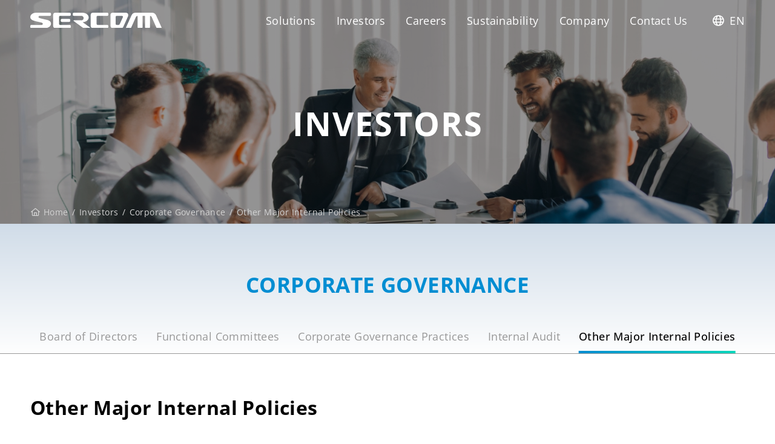

--- FILE ---
content_type: text/html; charset=UTF-8
request_url: https://www.sercomm.com/en/investor/governance/5
body_size: 49745
content:
<!DOCTYPE html>
<html lang="en">

<head>
    <meta http-equiv="Content-Language" content="en" />
    <meta charset="UTF-8">

    <link rel="alternate" hreflang="x-default" href="https://www.sercomm.com/" />
    <link rel="alternate" hreflang="zh-Hant" href="https://www.sercomm.com/tw" />
    <link rel="alternate" hreflang="en" href="https://www.sercomm.com/en" />







	<title>Other Major Internal Policies | Corporate Governance | Investor Relations</title>

    <meta name="description" content="Sercomm Articles of Incorporation, The Operational Procedures for Loaning of Company Funds, The Operational Procedures for Endorsements and Guarantees	, The Operational Procedures for Acquisition and Disposal of Assets">

    <meta property="og:title" content="Other Major Internal Policies | Corporate Governance | Investor Relations" />
    <meta property="og:description" content="Sercomm Articles of Incorporation, The Operational Procedures for Loaning of Company Funds, The Operational Procedures for Endorsements and Guarantees	, The Operational Procedures for Acquisition and Disposal of Assets" />
    <meta property="og:locale" content="zh_TW" />
    <meta property="og:type" content="website" />
	<meta property="og:image" content="https://www.sercomm.com/resources/_img/layout/logo.jpg" />
	<meta property="og:image:alt" content="" />
   
    <meta property="og:site_name" content="Sercomm Corporation" />

    <link rel="canonical" href="https://www.sercomm.com/en/investor/governance/5" />
    <meta property="og:url" content="https://www.sercomm.com/en/investor/governance/5" />    

    <!--Viewport-->
<meta name="viewport" content="width=device-width, initial-scale=1">

<meta name="_token" content="ga7DTnfmv2HZXM9xMu4M1umxbRatu2ADgIUTzHPN" />

<!--CSS-->

<link rel="stylesheet" href="/resources/css/animate.min.css"/>


<link rel="stylesheet" href="/resources/js/aos/aos.css"/>


<link rel="stylesheet" href="/resources/js/swiper/swiper-bundle.min.css"/>


<link rel="stylesheet" href="/resources/js/fancyapps/fancybox.css"/>


<link rel="stylesheet" href="/resources/js/splitting/dist/splitting.css"/>
<link rel="stylesheet" href="/resources/js/splitting/dist/splitting-cells.css"/>
<link rel="stylesheet" href="/resources/css/bootstrap/bootstrap.css">
<link rel="stylesheet" href="/resources/js/bootstrap-datepicker/css/bootstrap-datepicker.css"/>
<link rel="stylesheet" href="/resources/js/bootstrap-datepicker/css/bootstrap-datepicker.standalone.css"/>
<link rel="stylesheet" href="/resources/js/mmenu/mmenu.css">
<link rel="stylesheet" href="/resources/css/style.css?V=202507280304"/>

<link rel="shortcut icon" href="/resources/_img/favicon.ico" type="image/x-icon" />
<link rel="Bookmark" href="/resources/_img/favicon.ico" type="image/x-icon" />

    
    <!-- Google Tag Manager -->
<script>(function(w,d,s,l,i){w[l]=w[l]||[];w[l].push({'gtm.start':
new Date().getTime(),event:'gtm.js'});var f=d.getElementsByTagName(s)[0],
j=d.createElement(s),dl=l!='dataLayer'?'&l='+l:'';j.async=true;j.src=
'https://www.googletagmanager.com/gtm.js?id='+i+dl;f.parentNode.insertBefore(j,f);
})(window,document,'script','dataLayer','GTM-N53RZJJD');</script>
<!-- End Google Tag Manager -->

</head>

<body class="bg" id="ir">

	<!-- Google Tag Manager (noscript) -->
<noscript><iframe src="https://www.googletagmanager.com/ns.html?id=GTM-N53RZJJD"
height="0" width="0" style="display:none;visibility:hidden"></iframe></noscript>
<!-- End Google Tag Manager (noscript) -->
	
    <div class="loader-mesk"></div>
<div id="my-loader" class="preloader">
    <div class="preloader_inner">
        <img src="/resources/_img/layout/loader-logo.svg" alt="">
        <div class="mesk"></div>
    </div>
</div>    <div class="template">
        <!--header-->
        <nav class="navbar navbar-expand-lg">
	<div class="container">
		<a class="navbar-brand" href="/en" title="">
			<img src="/resources/_img/layout/logo.svg" alt="">
		</a>

		<a href="#menu" class="navbar-toggler hamburger hamburger--collapse">
			<span class="hamburger-box">
			    <span class="hamburger-inner"></span>
			</span>
		</a>

		<div class="collapse navbar-collapse" id="menu">
			<ul class="navbar-nav align-items-center w-100">

				
				
				<li class="nav-item ms-auto dropdown h-nav-box solutions d-none d-lg-flex">
					<a class="nav-link" href="/en/solutions"><span>Solutions</span></a>
					<ul class="dropdown-menu">
						<div class="container h-nav-list">

													<li>
								<a class="dropdown-item" href="/en/solutions/1">Mobile Network</a>
								<ul class="dropdown-sec">

																									<li>
										<a class="h-blue" href="/en/solutions/product/1/0/1">Small Cell</a>
									</li>
																	<li>
										<a class="h-blue" href="/en/solutions/product/1/0/2">FWA CPE</a>
									</li>
																	<li>
										<a class="h-blue" href="/en/solutions/product/1/0/10">Mobile Module</a>
									</li>
																	<li>
										<a class="h-blue" href="/en/solutions/product/1/0/13">Mobile IoT Device </a>
									</li>
																
								
																	<li>
										<a class="h-green" href="/en/solutions/software/1/2">UDM</a>
									</li>
											
								</ul>
							</li>
													<li>
								<a class="dropdown-item" href="/en/solutions/6">Broadband Solutions</a>
								<ul class="dropdown-sec">

																									<li>
										<a class="h-blue" href="/en/solutions/product/6/0/85">Smart D4.0 Network Repeater</a>
									</li>
																	<li>
										<a class="h-blue" href="/en/solutions/product/6/0/16">FWA CPE</a>
									</li>
																	<li>
										<a class="h-blue" href="/en/solutions/product/6/0/19">FTTx</a>
									</li>
																	<li>
										<a class="h-blue" href="/en/solutions/product/6/0/23">DOCSIS</a>
									</li>
																	<li>
										<a class="h-blue" href="/en/solutions/product/6/0/27">Home Connectivity</a>
									</li>
																	<li>
										<a class="h-blue" href="/en/solutions/product/6/0/30">Advanced Streamer</a>
									</li>
																
								
																	<li>
										<a class="h-green" href="/en/solutions/software/6/3">IDP</a>
									</li>
																	<li>
										<a class="h-green" href="/en/solutions/software/6/2">UDM</a>
									</li>
											
								</ul>
							</li>
													<li>
								<a class="dropdown-item" href="/en/solutions/3">IoT Solutions</a>
								<ul class="dropdown-sec">

																									<li>
										<a class="h-blue" href="/en/solutions/product/3/0/58">Monitoring</a>
									</li>
																	<li>
										<a class="h-blue" href="/en/solutions/product/3/0/64">Safety &amp; Security</a>
									</li>
																	<li>
										<a class="h-blue" href="/en/solutions/product/3/0/68">Mobility</a>
									</li>
																	<li>
										<a class="h-blue" href="/en/solutions/product/3/0/73">Home Control</a>
									</li>
																
								
																	<li>
										<a class="h-green" href="/en/solutions/software/3/1">S1</a>
									</li>
											
								</ul>
							</li>
													<li>
								<a class="dropdown-item" href="/en/solutions/4">Enterprise Solutions</a>
								<ul class="dropdown-sec">

								
																									<li>
										<a class="thi-title" href="/en/solutions/4/1" >Enterprise Network</a>
										<ul class="dropdown-thi">

																					<li>
												<a class="h-blue" href="/en/solutions/product/4/1/35">SD-WAN</a>
											</li>
																					<li>
												<a class="h-blue" href="/en/solutions/product/4/1/32">Enterprise AP</a>
											</li>
										
										</ul>
									</li>
																	<li>
										<a class="thi-title" href="/en/solutions/4/2" >Private Network</a>
										<ul class="dropdown-thi">

																					<li>
												<a class="h-blue" href="/en/solutions/product/4/2/38"> Small Cell </a>
											</li>
																					<li>
												<a class="h-blue" href="/en/solutions/product/4/2/42">Switch</a>
											</li>
																					<li>
												<a class="h-blue" href="/en/solutions/product/4/2/48">SMB Camera</a>
											</li>
																					<li>
												<a class="h-blue" href="/en/solutions/product/4/2/50"> IoT Gateway</a>
											</li>
																					<li>
												<a class="h-blue" href="/en/solutions/product/4/2/52">IoT  Sensor</a>
											</li>
										
										</ul>
									</li>
																
																	<li>
										<a class="h-green" href="/en/solutions/software/4/2">UDM</a>
									</li>
																	<li>
										<a class="h-green" href="/en/solutions/software/4/4"> UDM-DP</a>
									</li>
																	<li>
										<a class="h-green" href="/en/solutions/software/4/7">S1</a>
									</li>
											
								</ul>
							</li>
						
						</div>
					</ul>
				</li>

				
				<li class="nav-item dropdown d-lg-none d-flex">
					<a class="nav-link" href="/en/solutions">
						<span>Solutions</span>
					</a>
					<ul class="dropdown-menu">

											<li class="dropdown-list">
							<a href="/en/solutions/1" class="dropdown-item">Mobile Network</a>					
							<ul class="dropdown-menu">

																						<li class="dropdown-list">
									<a href="/en/solutions/product/1/0/1" class="dropdown-item h-blue">Small Cell</a>
								</li>							
															<li class="dropdown-list">
									<a href="/en/solutions/product/1/0/2" class="dropdown-item h-blue">FWA CPE</a>
								</li>							
															<li class="dropdown-list">
									<a href="/en/solutions/product/1/0/10" class="dropdown-item h-blue">Mobile Module</a>
								</li>							
															<li class="dropdown-list">
									<a href="/en/solutions/product/1/0/13" class="dropdown-item h-blue">Mobile IoT Device </a>
								</li>							
														
							
															<li class="dropdown-list">
									<a href="/en/solutions/software/1/2" class="dropdown-item h-green">UDM</a>
								</li>
							
							</ul>
						</li>
											<li class="dropdown-list">
							<a href="/en/solutions/6" class="dropdown-item">Broadband Solutions</a>					
							<ul class="dropdown-menu">

																						<li class="dropdown-list">
									<a href="/en/solutions/product/6/0/85" class="dropdown-item h-blue">Smart D4.0 Network Repeater</a>
								</li>							
															<li class="dropdown-list">
									<a href="/en/solutions/product/6/0/16" class="dropdown-item h-blue">FWA CPE</a>
								</li>							
															<li class="dropdown-list">
									<a href="/en/solutions/product/6/0/19" class="dropdown-item h-blue">FTTx</a>
								</li>							
															<li class="dropdown-list">
									<a href="/en/solutions/product/6/0/23" class="dropdown-item h-blue">DOCSIS</a>
								</li>							
															<li class="dropdown-list">
									<a href="/en/solutions/product/6/0/27" class="dropdown-item h-blue">Home Connectivity</a>
								</li>							
															<li class="dropdown-list">
									<a href="/en/solutions/product/6/0/30" class="dropdown-item h-blue">Advanced Streamer</a>
								</li>							
														
							
															<li class="dropdown-list">
									<a href="/en/solutions/software/6/3" class="dropdown-item h-green">IDP</a>
								</li>
															<li class="dropdown-list">
									<a href="/en/solutions/software/6/2" class="dropdown-item h-green">UDM</a>
								</li>
							
							</ul>
						</li>
											<li class="dropdown-list">
							<a href="/en/solutions/3" class="dropdown-item">IoT Solutions</a>					
							<ul class="dropdown-menu">

																						<li class="dropdown-list">
									<a href="/en/solutions/product/3/0/58" class="dropdown-item h-blue">Monitoring</a>
								</li>							
															<li class="dropdown-list">
									<a href="/en/solutions/product/3/0/64" class="dropdown-item h-blue">Safety &amp; Security</a>
								</li>							
															<li class="dropdown-list">
									<a href="/en/solutions/product/3/0/68" class="dropdown-item h-blue">Mobility</a>
								</li>							
															<li class="dropdown-list">
									<a href="/en/solutions/product/3/0/73" class="dropdown-item h-blue">Home Control</a>
								</li>							
														
							
															<li class="dropdown-list">
									<a href="/en/solutions/software/3/1" class="dropdown-item h-green">S1</a>
								</li>
							
							</ul>
						</li>
											<li class="dropdown-list">
							<a href="/en/solutions/4" class="dropdown-item">Enterprise Solutions</a>					
							<ul class="dropdown-menu">

							
																						<li class="dropdown-list">
									<a href="/en/solutions/4/1" class="dropdown-item">Enterprise Network</a>
									<ul class="dropdown-menu">

																			<li class="dropdown-list">
											<a href="/en/solutions/product/4/1/35" class="dropdown-item h-blue">SD-WAN</a>
										</li>
																			<li class="dropdown-list">
											<a href="/en/solutions/product/4/1/32" class="dropdown-item h-blue">Enterprise AP</a>
										</li>
										
									</ul>
								</li>
															<li class="dropdown-list">
									<a href="/en/solutions/4/2" class="dropdown-item">Private Network</a>
									<ul class="dropdown-menu">

																			<li class="dropdown-list">
											<a href="/en/solutions/product/4/2/38" class="dropdown-item h-blue"> Small Cell </a>
										</li>
																			<li class="dropdown-list">
											<a href="/en/solutions/product/4/2/42" class="dropdown-item h-blue">Switch</a>
										</li>
																			<li class="dropdown-list">
											<a href="/en/solutions/product/4/2/48" class="dropdown-item h-blue">SMB Camera</a>
										</li>
																			<li class="dropdown-list">
											<a href="/en/solutions/product/4/2/50" class="dropdown-item h-blue"> IoT Gateway</a>
										</li>
																			<li class="dropdown-list">
											<a href="/en/solutions/product/4/2/52" class="dropdown-item h-blue">IoT  Sensor</a>
										</li>
										
									</ul>
								</li>
														
															<li class="dropdown-list">
									<a href="/en/solutions/software/4/2" class="dropdown-item h-green">UDM</a>
								</li>
															<li class="dropdown-list">
									<a href="/en/solutions/software/4/4" class="dropdown-item h-green"> UDM-DP</a>
								</li>
															<li class="dropdown-list">
									<a href="/en/solutions/software/4/7" class="dropdown-item h-green">S1</a>
								</li>
							
							</ul>
						</li>
					
					</ul>
				</li>
				
				
				<li class="nav-item dropdown h-nav-box d-none d-lg-flex">
					<a class="nav-link" href="/en/investor"><span>Investors</span></a>
					<ul class="dropdown-menu">
						<div class="container h-nav-list">
							<li>
								<a class="dropdown-item" href="/en/investor/profile">Company Profile</a>
								
							</li>
							<li>
								<a class="dropdown-item" href="/en/investor/financial">Financial Information</a>
								<ul class="dropdown-sec">
									<li><a href="/en/investor/financial">Monthly Sales</a></li>
								</ul>
								<ul class="dropdown-sec">
									<li><a href="/en/investor/financial/2">Quarterly Financial Report</a></li>
								</ul>
								<ul class="dropdown-sec">
									<li><a href="/en/investor/financial/3">Annual Report</a></li>
								</ul>
							</li>
							<li>
								<a class="dropdown-item" href="/en/investor/calendar">IR Calendar</a>
								<ul class="dropdown-sec">
									<li><a href="/en/investor/calendar">Quarterly Earnings Release</a></li>
								</ul>
								<ul class="dropdown-sec">
									<li><a href="/en/investor/calendar/2">Other Events</a></li>
								</ul>
							</li>
							<li>
								<a class="dropdown-item" href="/en/investor/service">Shareholder Service</a>
								<ul class="dropdown-sec">
									<li><a href="/en/investor/service">Shareholder‘s Meeting</a></li>
								</ul>
								<ul class="dropdown-sec">
									<li><a href="/en/investor/service/2">Stock Information</a></li>
								</ul>
							</li>
							<li>
								<a class="dropdown-item" href="/en/investor/governance">Corporate Governance</a>
								<ul class="dropdown-sec">
									<li><a href="/en/investor/governance">Board of Directors</a></li>
								</ul>
								<ul class="dropdown-sec">
									<li><a href="/en/investor/governance/2">Functional Committees</a></li>
								</ul>
								<ul class="dropdown-sec">
									<li><a href="/en/investor/governance/3">Corporate Governance Practices</a></li>
								</ul>
								<ul class="dropdown-sec">
									<li><a href="/en/investor/governance/4">Internal Audit</a></li>
								</ul>
								<ul class="dropdown-sec">
									<li><a href="/en/investor/governance/5">Other Major Internal Policies</a></li>
								</ul>
							</li>
							<li>
								<a class="dropdown-item" href="/en/investor/faq">FAQ</a>
								
							</li>
						</div>
					</ul>
				</li>

				
				<li class="nav-item dropdown d-lg-none d-flex">
					<a class="nav-link" href="/en/investor">
						<span>Investors</span>
					</a>
					<ul class="dropdown-menu">
						<li class="dropdown-list">
							<a href="/en/investor/profile" class="dropdown-item">Company Profile</a>
							
						</li>
						<li class="dropdown-list">
							<a href="/en/investor/financial" class="dropdown-item">Financial Information</a>
							<ul class="dropdown-menu">
								<li class="dropdown-list">
									<a href="/en/investor/financial" class="dropdown-item">Monthly Sales</a>
								</li>
								<li class="dropdown-list">
									<a href="/en/investor/financial/2" class="dropdown-item">Quarterly Financial Report</a>
								</li>
								<li class="dropdown-list">
									<a href="/en/investor/financial/3" class="dropdown-item">Annual Report</a>
								</li>
							</ul>
						</li>
						<li class="dropdown-list">
							<a href="/en/investor/calendar" class="dropdown-item">IR Calendar</a>
							<ul class="dropdown-menu">
								<li class="dropdown-list">
									<a href="/en/investor/calendar" class="dropdown-item">Quarterly Earnings Release</a>
								</li>
								<li class="dropdown-list">
									<a href="/en/investor/calendar" class="dropdown-item">Other Events</a>
								</li>
							</ul>
						</li>
						<li class="dropdown-list">
							<a href="/en/investor/service" class="dropdown-item">Shareholder Service</a>
							<ul class="dropdown-menu">
								<li class="dropdown-list">
									<a href="/en/investor/service" class="dropdown-item">Shareholder‘s Meeting</a>
								</li>
								<li class="dropdown-list">
									<a href="/en/investor/service/2" class="dropdown-item">Stock Information</a>
								</li>
							</ul>
						</li>
						<li class="dropdown-list">
							<a href="/en/investor/governance" class="dropdown-item">Corporate Governance</a>
							<ul class="dropdown-menu">
								<li class="dropdown-list">
									<a href="/en/investor/governance" class="dropdown-item">Board of Directors</a>
								</li>
								<li class="dropdown-list">
									<a href="/en/investor/governance/2" class="dropdown-item">Functional Committees</a>
								</li>
								<li class="dropdown-list">
									<a href="/en/investor/governance/3" class="dropdown-item">Corporate Governance Practices</a>
								</li>
								<li class="dropdown-list">
									<a href="/en/investor/governance/4" class="dropdown-item">Internal Audit</a>
								</li>
								<li class="dropdown-list">
									<a href="/en/investor/governance/5" class="dropdown-item">Other Major Internal Policies</a>
								</li>
							</ul>
						</li>
						<li class="dropdown-list">
							<a href="/en/investor/faq" class="dropdown-item">FAQ</a>
							
						</li>
					</ul>
				</li>
				
				<li class="nav-item dropdown">
					<a class="nav-link" href="/en/careers">
						<span>Careers</span>
					</a>
					<ul class="dropdown-menu">
						<li class="dropdown-list">
							<a href="/en/careers" class="dropdown-item">Career Opportunities</a>
						</li>

											<li class="dropdown-list">
							<a href="/en/careers/1" class="dropdown-item">Compensation and Benefits</a>
						</li>
											<li class="dropdown-list">
							<a href="/en/careers/3" class="dropdown-item">Learning &amp; Development</a>
						</li>
											<li class="dropdown-list">
							<a href="/en/careers/4" class="dropdown-item">Life in Sercomm</a>
						</li>
					
					</ul>
				</li>

				<li class="nav-item dropdown">
					<a class="nav-link" href="/en/sustainability">
						<span>Sustainability</span>
					</a>
					<ul class="dropdown-menu">

											<li class="dropdown-list">
							<a href="/en/sustainability/1" class="dropdown-item">Pursuit our Commitments</a>
						</li>
											<li class="dropdown-list">
							<a href="/en/sustainability/2" class="dropdown-item">Protect our Planet</a>
						</li>
											<li class="dropdown-list">
							<a href="/en/sustainability/3" class="dropdown-item">Care for our People</a>
						</li>
											<li class="dropdown-list">
							<a href="/en/sustainability/4" class="dropdown-item">Better our Approach</a>
						</li>
											<li class="dropdown-list">
							<a href="/en/sustainability/5" class="dropdown-item">Resource Center</a>
						</li>
					
					</ul>
				</li>

				
				<li class="nav-item dropdown h-nav-box d-none d-lg-flex">
					<a class="nav-link" href="/en/company"><span>Company</span></a>
					<ul class="dropdown-menu">
						<div class="container h-nav-list">
							<li>
								<a class="dropdown-item" href="/en/company">Company</a>
								<ul class="dropdown-sec">
									<li>
										<a href="/en/company">About Sercomm</a>
									</li>

								
									<li>
										<a href="/en/company/3">Management Team</a>
									</li>
									<li>
										<a href="/en/company/4">Milestones</a>
									</li>
								</ul>
							</li>
							<li>
								<a class="dropdown-item" href="/en/news">News</a>
								<ul class="dropdown-sec">

																	<li>
										<a href="/en/news/1">Corporate News</a>
									</li>
																	<li>
										<a href="/en/news/2">Financial News</a>
									</li>
																	<li>
										<a href="/en/news/3">Product News</a>
									</li>
																	<li>
										<a href="/en/news/4">Events</a>
									</li>
								
								</ul>
							</li>
						</div>
					</ul>
				</li>

				
				<li class="nav-item dropdown d-lg-none d-flex">
					<a class="nav-link" href="/en/company">
						<span>Company</span>
					</a>
					<ul class="dropdown-menu">
						<li class="dropdown-list">
							<a href="/en/company" class="dropdown-item">Company</a>
							<ul class="dropdown-menu">
								<li class="dropdown-list">
									<a href="/en/company" class="dropdown-item">About Sercomm</a>
								</li>

							
								<li class="dropdown-list">
									<a href="/en/company/3" class="dropdown-item">Management Team</a>
								</li>
								<li class="dropdown-list">
									<a href="/en/company/4" class="dropdown-item">Milestones</a>
								</li>
							</ul>
						</li>
						<li class="dropdown-list">
							<a href="/en/news" class="dropdown-item">News</a>
							<ul class="dropdown-menu">

															<li class="dropdown-list">
									<a href="/en/news/1" class="dropdown-item">Corporate News</a>
															<li class="dropdown-list">
									<a href="/en/news/2" class="dropdown-item">Financial News</a>
															<li class="dropdown-list">
									<a href="/en/news/3" class="dropdown-item">Product News</a>
															<li class="dropdown-list">
									<a href="/en/news/4" class="dropdown-item">Events</a>
														
							</ul>
						</li>
					</ul>
				</li>



				<li class="nav-item">
					<a class="nav-link" href="/en/contact">
						<span>Contact Us</span>
					</a>
				</li>

			
				<li class="nav-item dropdown lang">
					<a class="nav-link" href="javascript:;">
						<span>
							<i class="fa-regular fa-globe me-1"></i>
													
															EN
													</span>
						
					</a>
					<ul class="dropdown-menu">

											<li class="dropdown-list">
							<a href="/en" class="dropdown-item">English</a>
						</li>
											<li class="dropdown-list">
							<a href="/tw" class="dropdown-item">繁體中文</a>
						</li>
					
					</ul>
				</li>
			</ul>
		</div>
	</div>
</nav>
        <!-- End header -->

        <main>
        

<div class="page-banner">
    <div class="page-title">
        <div class="t1">Investors</div>
    </div>
    <div class="img-box">
        
        <div class="pic ratio cover">
            <span>
                <img src="/storage/upload/page/image/2023-11-28/meET3I1G4gLI61NMR7sMVSaozmn5HklCWcayuAIo.jpg" alt="">
            </span>
        </div>
    </div>
    <div id="bread">
    <div class="container">
        <nav class="ms-auto" style="--bs-breadcrumb-divider: '/'" aria-label="breadcrumb">
            <ol class="breadcrumb justify-content-start">

                            	                <li class="breadcrumb-item">
	                    <a href="/en">
	                        
	                        <i class="fa-regular fa-house"></i>
	                        Home
	                    </a>
	                </li>
                                            	                <li class="breadcrumb-item">
	                    <a href="/en/investor" >Investors</a>
	                </li>
                                            	                <li class="breadcrumb-item">
	                    <a href="/en/investor/governance" >Corporate Governance</a>
	                </li>
                                            	                <li class="breadcrumb-item">
	                    Other Major Internal Policies
	                </li>
                            
            </ol>
        </nav>
    </div>
</div></div>

<article class="position-relative">
    <section class="ir-governance bg-top-gradient pb-0">
        <div class="mb-4 pb-2 text-center">
            <div class="main-title text-primary2">Corporate Governance</div>
        </div>

        <div class="ir-menu">
            
            <div class="container">
                <ul>
                    <li>
                        <a class="item" href="/en/investor/governance">
                            <span>Board of Directors</span>
                        </a>
                    </li>
                    <li>
                        <a class="item" href="/en/investor/governance/2">
                            <span>Functional Committees</span>
                        </a>
                    </li>
                    <li>
                        <a class="item" href="/en/investor/governance/3">
                            <span>Corporate Governance Practices</span>
                        </a>
                    </li>
                    <li>
                        <a class="item" href="/en/investor/governance/4">
                            <span>Internal Audit</span>
                        </a>
                    </li>
                    <li>
                        <a class="item active" href="/en/investor/governance/5">
                            <span>Other Major Internal Policies</span>
                        </a>
                    </li>
                </ul>
            </div>
        </div>

        <div id="table-1" class="ir-g-bg">
            <div class="container">
                <div class="mb-3 pb-2">
                    <div class="main-title2">Other Major Internal Policies</div>
                </div>
                <div class="editor">
                     
                </div>

                            <div class="mt-4 pt-3">
                    <div class="table-responsive">
                        <table class="data-table table table-striped table-bordered">
                            <thead>
                                <tr>
                                    <th class="text-start">Title</th>
                                    <th width="15%">PDF</th>
                                </tr>
                            </thead>
                            <tbody>

	                    		                            <tr>
	                                <td>
	                                    <span>Articles of Incorporation</span>
	                                </td>
	                                <td>

	                            		                                    <a class="icon" href="/en/tool-download/page_size/file/16/Articles of Incorporation?note=">
	                                    	<i class="fa-solid fa-file-pdf"></i>
	                                    </a>
	                                
	                                </td>
	                            </tr>
	                        	                            <tr>
	                                <td>
	                                    <span>Rules for Shareholders Meetings Procedure</span>
	                                </td>
	                                <td>

	                            		                                    <a class="icon" href="/en/tool-download/page_size/file/62/Rules for Shareholders Meetings Procedure?note=">
	                                    	<i class="fa-solid fa-file-pdf"></i>
	                                    </a>
	                                
	                                </td>
	                            </tr>
	                        	                            <tr>
	                                <td>
	                                    <span>Rules for the Election of Directors</span>
	                                </td>
	                                <td>

	                            		                                    <a class="icon" href="/en/tool-download/page_size/file/61/Rules for the Election of Directors?note=">
	                                    	<i class="fa-solid fa-file-pdf"></i>
	                                    </a>
	                                
	                                </td>
	                            </tr>
	                        	                            <tr>
	                                <td>
	                                    <span>The Operational Procedures for Loaning of Company Funds</span>
	                                </td>
	                                <td>

	                            		                                    <a class="icon" href="/en/tool-download/page_size/file/17/The Operational Procedures for Loaning of Company Funds?note=">
	                                    	<i class="fa-solid fa-file-pdf"></i>
	                                    </a>
	                                
	                                </td>
	                            </tr>
	                        	                            <tr>
	                                <td>
	                                    <span>The Operational Procedures for Endorsements and Guarantees</span>
	                                </td>
	                                <td>

	                            		                                    <a class="icon" href="/en/tool-download/page_size/file/18/The Operational Procedures for Endorsements and Guarantees?note=">
	                                    	<i class="fa-solid fa-file-pdf"></i>
	                                    </a>
	                                
	                                </td>
	                            </tr>
	                        	                            <tr>
	                                <td>
	                                    <span>The Operational Procedures for Acquisition and Disposal of Assets</span>
	                                </td>
	                                <td>

	                            		                                    <a class="icon" href="/en/tool-download/page_size/file/26/The Operational Procedures for Acquisition and Disposal of Assets?note=">
	                                    	<i class="fa-solid fa-file-pdf"></i>
	                                    </a>
	                                
	                                </td>
	                            </tr>
	                        	                            <tr>
	                                <td>
	                                    <span>Rules Governing Financial and Business Matters Between the Company and its Related Parties</span>
	                                </td>
	                                <td>

	                            		                                    <a class="icon" href="/en/tool-download/page_size/file/60/Rules Governing Financial and Business Matters Between the Company and its Related Parties?note=">
	                                    	<i class="fa-solid fa-file-pdf"></i>
	                                    </a>
	                                
	                                </td>
	                            </tr>
	                        
                            </tbody>
                        </table>
                    </div>
                </div>
            
            </div>
        </div>

    </section>

    <section class="ir-bottom down-triangle pt-xl-9 pt-md-8 pt-6">
    <img class="triangle" src="/resources/_img/page/triangle/down-white.svg" alt="">
    <div class="container">
        <div class="ir-box">
    <div class="row">
        <div class="col-lg-4 col-sm-6">
            <a class="item" href="/en/investor/profile" data-aos="fade-in">
                <div class="bg">
                    <div class="img-box">
                        
                        <div class="pic ratio cover">
                            <span>
                                <img src="/storage/upload/page/image/2023-11-28/7dbD4DYnQuQWwrO4OrKakBXGqT5ur15Cj7Y2as8D.jpg" alt="">
                            </span>
                        </div>
                    </div>
                    <div class="title">Company Profile</div>
                    <div class="icon"><i class="fa-regular fa-circle-chevron-right"></i></div>
                </div>
            </a>
        </div>
        <div class="col-lg-4 col-sm-6">
            <a class="item" href="/en/investor/financial" data-aos="fade-in">
                <div class="bg">
                    <div class="img-box">
                        
                        <div class="pic ratio cover">
                            <span>
                                <img src="/storage/upload/page/image/2023-11-28/gc6krCvn2kEBVlGpgYPkLTn5CsB1GmzF2EOG8vj3.jpg" alt="">
                            </span>
                        </div>
                    </div>
                    <div class="title">Financial<br />
Information</div>
                    <div class="icon"><i class="fa-regular fa-circle-chevron-right"></i></div>
                </div>
            </a>
        </div>
        <div class="col-lg-4 col-sm-6">
            <a class="item" href="/en/investor/calendar" data-aos="fade-in">
                <div class="bg">
                    <div class="img-box">
                        
                        <div class="pic ratio cover">
                            <span>
                                <img src="/storage/upload/page/image/2023-11-28/EDXKaJjo3pWGTfzCggl5poyz6WFj29Y3qEZWd1L6.jpg" alt="">
                            </span>
                        </div>
                    </div>
                    <div class="title">IR<br />
Calendar</div>
                    <div class="icon"><i class="fa-regular fa-circle-chevron-right"></i></div>
                </div>
            </a>
        </div>
        <div class="col-lg-4 col-sm-6">
            <a class="item" href="/en/investor/service" data-aos="fade-in">
                <div class="bg">
                    <div class="img-box">
                        
                        <div class="pic ratio cover">
                            <span>
                                <img src="/storage/upload/page/image/2023-11-28/crR1q0GRboLR3a4XkqxVFswCsgU37GLNF1xpBMZI.jpg" alt="">
                            </span>
                        </div>
                    </div>
                    <div class="title">Shareholder<br />
Service</div>
                    <div class="icon"><i class="fa-regular fa-circle-chevron-right"></i></div>
                </div>
            </a>
        </div>
        <div class="col-lg-4 col-sm-6">
            <a class="item" href="/en/investor/governance" data-aos="fade-in">
                <div class="bg">
                    <div class="img-box">
                        
                        <div class="pic ratio cover">
                            <span>
                                <img src="/storage/upload/page/image/2023-11-28/uJQDkSo912tFBq35Uz4iQCe1Q3SNb1Nl4fHPvtsk.jpg" alt="">
                            </span>
                        </div>
                    </div>
                    <div class="title">Corporate<br />
Governance</div>
                    <div class="icon"><i class="fa-regular fa-circle-chevron-right"></i></div>
                </div>
            </a>
        </div>
        <div class="col-lg-4 col-sm-6">
            <a class="item" href="/en/investor/faq" data-aos="fade-in">
                <div class="bg">
                    <div class="img-box">
                        
                        <div class="pic ratio cover">
                            <span>
                                <img src="/storage/upload/page/image/2023-11-28/wABwWfrvzbodsGNp1lH1mtlmIXlUmpS9jMaxBzp4.jpg" alt="">
                            </span>
                        </div>
                    </div>
                    <div class="title">FAQ</div>
                    <div class="icon"><i class="fa-regular fa-circle-chevron-right"></i></div>
                </div>
            </a>
        </div>
    </div>
</div>    </div>
</section>
</article>

        </main>

        <!-- footer -->
        <div id="back-to-top">
	<div class="item back-to-top">
		<i class="fa-solid fa-angle-up"></i>
	</div>
</div>

<footer>
	<div class="footer-top d-none d-lg-block">
		<div class="container">
			<div class="row">
				<div class="col-lg-10">
					<ul class="f-menu">

											<li>
							<a class="f-item" href="/en/solutions/1">Mobile Network</a>
							<ul class="f-sec">

																						<li>
									<a class="h-blue" href="/en/solutions/product/1/0/1">Small Cell</a>
								</li>
															<li>
									<a class="h-blue" href="/en/solutions/product/1/0/2">FWA CPE</a>
								</li>
															<li>
									<a class="h-blue" href="/en/solutions/product/1/0/10">Mobile Module</a>
								</li>
															<li>
									<a class="h-blue" href="/en/solutions/product/1/0/13">Mobile IoT Device </a>
								</li>
														
							
															<li>
									<a class="h-green" href="/en/solutions/software/1/2">UDM</a>
								</li>
							
							</ul>
						</li>					
											<li>
							<a class="f-item" href="/en/solutions/6">Broadband Solutions</a>
							<ul class="f-sec">

																						<li>
									<a class="h-blue" href="/en/solutions/product/6/0/85">Smart D4.0 Network Repeater</a>
								</li>
															<li>
									<a class="h-blue" href="/en/solutions/product/6/0/16">FWA CPE</a>
								</li>
															<li>
									<a class="h-blue" href="/en/solutions/product/6/0/19">FTTx</a>
								</li>
															<li>
									<a class="h-blue" href="/en/solutions/product/6/0/23">DOCSIS</a>
								</li>
															<li>
									<a class="h-blue" href="/en/solutions/product/6/0/27">Home Connectivity</a>
								</li>
															<li>
									<a class="h-blue" href="/en/solutions/product/6/0/30">Advanced Streamer</a>
								</li>
														
							
															<li>
									<a class="h-green" href="/en/solutions/software/6/3">IDP</a>
								</li>
															<li>
									<a class="h-green" href="/en/solutions/software/6/2">UDM</a>
								</li>
							
							</ul>
						</li>					
											<li>
							<a class="f-item" href="/en/solutions/3">IoT Solutions</a>
							<ul class="f-sec">

																						<li>
									<a class="h-blue" href="/en/solutions/product/3/0/58">Monitoring</a>
								</li>
															<li>
									<a class="h-blue" href="/en/solutions/product/3/0/64">Safety &amp; Security</a>
								</li>
															<li>
									<a class="h-blue" href="/en/solutions/product/3/0/68">Mobility</a>
								</li>
															<li>
									<a class="h-blue" href="/en/solutions/product/3/0/73">Home Control</a>
								</li>
														
							
															<li>
									<a class="h-green" href="/en/solutions/software/3/1">S1</a>
								</li>
							
							</ul>
						</li>					
											<li>
							<a class="f-item" href="/en/solutions/4">Enterprise Solutions</a>
							<ul class="f-sec">

							
																						<li>
									<a class="thi-title" href="/en/solutions/4/1" >Enterprise Network</a>
									<ul class="f-thi">

																			<li>
											<a class="h-blue" href="/en/solutions/product/4/1/35">SD-WAN</a>
										</li>
																			<li>
											<a class="h-blue" href="/en/solutions/product/4/1/32">Enterprise AP</a>
										</li>
									
									</ul>
								</li>
															<li>
									<a class="thi-title" href="/en/solutions/4/2" >Private Network</a>
									<ul class="f-thi">

																			<li>
											<a class="h-blue" href="/en/solutions/product/4/2/38"> Small Cell </a>
										</li>
																			<li>
											<a class="h-blue" href="/en/solutions/product/4/2/42">Switch</a>
										</li>
																			<li>
											<a class="h-blue" href="/en/solutions/product/4/2/48">SMB Camera</a>
										</li>
																			<li>
											<a class="h-blue" href="/en/solutions/product/4/2/50"> IoT Gateway</a>
										</li>
																			<li>
											<a class="h-blue" href="/en/solutions/product/4/2/52">IoT  Sensor</a>
										</li>
									
									</ul>
								</li>
														
															<li>
									<a class="h-green" href="/en/solutions/software/4/2">UDM</a>
								</li>
															<li>
									<a class="h-green" href="/en/solutions/software/4/4"> UDM-DP</a>
								</li>
															<li>
									<a class="h-green" href="/en/solutions/software/4/7">S1</a>
								</li>
							
							</ul>
						</li>					
					
					</ul>
				</div>
				<div class="col-lg-2">
					<ul class="f-menu2">
						<li><a class="item" href="/en/company">Company</a></li>
						<li><a class="item" href="/en/sustainability">Sustainability</a></li>
						<li><a class="item" href="/en/investor">Investors</a></li>
						<li><a class="item" href="/en/news">News</a></li>
						<li><a class="item" href="/en/careers">Careers</a></li>
						
						<li><a class="item" href="/en/contact">Contact Us</a></li>
					</ul>
				</div>
			</div>
		</div>
	</div>
	<div class="footer-bottom">
		<div class="container">
			<div class="row align-items-end">
				<div class="col-lg-3">
					<img class="f-logo mb-3" src="/resources/_img/layout/f-logo.svg" alt="">
					<div class="copyright">Copyright © Sercomm Corporation</div>
				</div>
				<div class="col-lg-2">
					<a class="align-bottom mt-4" href="https://tw.linkedin.com/" target="_blank" >
						<img src="/resources/_img/layout/linked.png" alt="">
					</a>
				</div>
				<div class="col-lg-5 ms-auto">
					<div class="f-text">The product information as set forth in this website is intended to illustrate technological capability of Sercomm Corporation, and not to represent actual sales condition of any specific product in worldwide jurisdictions. Any and all information in relation to Sercomm Corporation's business conducts and performance shall be solely based on the financial statements generated in accordance with the law of the Republic of China (Taiwan).</div>
				</div>
			</div>
		</div>
	</div>
</footer>        <!-- End footer -->
    </div>
    
    <script>
    var base_path = '/en/';
    var resources_path = '/resources/';
</script>

<script src="/resources/js/jquery.js"></script>

<script src="https://kit.fontawesome.com/e0fc060969.js"  data-search-pseudo-elements defer crossorigin="anonymous"></script>

<script src="/resources/js/common.js"></script>

<script src="/resources/js/clicker_box.js" defer></script>

<script src="/resources/js/mmenu/mmenu.polyfills.js" defer></script>
<script src="/resources/js/mmenu/mmenu.js" defer></script>

<script src="/resources/js/script.js" defer></script>

<script>
    var myMenu;
    var api
    // mmenu控制
    document.addEventListener(
        "DOMContentLoaded", () => {
            myMenu = new Mmenu( "#menu", {
                navbar: {
                    title: 'Menu' //手機選單標題選單文字
                },
                navbars: [
                    {
                        'position': 'top',
                        'content': [
                            'prev',
                            'title',
                            'close'
                        ]
                    }
                ],
                "pageScroll": true,
                'extensions': [
                    'theme-black',
                    'border-full',
                    'pagedim-black',
                ],
                // wrappers: ["bootstrap"],
            },{
                offCanvas: {
                    clone: true
                },
                pageScroll: {
                    scrollOffset: 70
                }
            });
            api = myMenu.API;

            // const api = myMenu.API;
            
            var menu = document.querySelector('#mm-menu');
            var menuItem = menu.querySelectorAll('.dropdown-menu , .dropdown-item , .nav-link');
            menu.classList.remove('collapse' , 'navbar-collapse');
            menuItem.forEach(el => el.classList.remove('dropdown-menu','dropdown-item','nav-link'))

            var html = document.querySelector('html');

            api.bind('open:start', function(){
                html.style.cssText += 'overflow: hidden';
            });
            api.bind('close:start', function(){
                html.style.cssText -= 'overflow: hidden';
            });
        }
    );
    // var api = myMenu.API;
    // var panel = document.querySelector('#mm-product-panel');
    // var p = document.querySelector('.title123');
    // p.addEventListener("click" , function(){
    // api.openPanel(panel);
    // });
    // function openM(myp) {
    //     // const myMenu = new Mmenu('#menu');
        
    //     const panel = document.querySelector(myp);
    //     api.openPanel( panel );
    // }
</script>

<script type="text/javascript" src="/resources/js/devtool.js"></script>
<script type="text/javascript">	
	$(window).load(function() {
		$('body').append("\u003Cstyle type=\u0022text\/css\u0022\u003E\r\n\t#alert_area {\r\n\t\twidth: 100vw;\r\n\t\theight: 100vh;\r\n\t\tbackground: rgba(0, 0, 0, 0.5);\r\n\t\tposition: fixed;\r\n\t\tleft: 0;\r\n\t\ttop: 0;\r\n\t\tz-index: 9999999;\r\n\t\tdisplay: none;\r\n\t}\r\n\t#alert_area.active {\r\n\t\tdisplay: block;\r\n\t}\r\n\t#alert_area #text-area {\r\n\t\tpadding: 20px;\r\n\t\ttext-align: center;\r\n\t\tborder: 3px #EEEEEE solid;\r\n\t\tborder-radius: 10px;\r\n\t\tbackground: #FFFFFF;\r\n\t\twidth: 95%;\r\n\t\theight: auto;\r\n\t\tmax-width: 600px;\r\n\t\tmargin: 0 auto;\r\n\t\tposition: relative;\r\n\t\ttop: 50%;\r\n\t\t-webkit-transform: translateY(-50%);\r\n\t\t-ms-transform: translateY(-50%);\r\n\t\ttransform: translateY(-50%);\r\n\t}\r\n\t#alert_area #text-area .content {\r\n\t\tdisplay: block;\r\n\t\tmargin: 20px auto;\r\n\t\tfont-size: 1rem;\r\n\t\tline-height: 1.75;\r\n\t\tmax-height: 280px;\r\n\t\toverflow: auto;\r\n\t\tfont-style: normal;\r\n\t}\r\n\t#alert_area #text-area .close {\r\n\t\tposition: absolute;\r\n\t\twidth: 45px;\r\n\t\theight: 45px;\r\n\t\tfont-size: 35px;\r\n\t\tline-height: 45px;\r\n\t\tcursor: pointer;\r\n\t\tcolor: red;\r\n\t\tright: 0;\r\n\t\ttop: 0;\r\n\t}\r\n\u003C\/style\u003E\r\n\u003Cdiv id=\u0022alert_area\u0022\u003E\r\n\t\u003Cdiv id=\u0022text-area\u0022 onclick=\u0022$(\u0027#alert_area\u0027).removeClass(\u0027active\u0027);\u0022\u003E\r\n\t\t\u003Cdiv class=\u0022close\u0022 onclick=\u0022$(\u0027#alert_area\u0027).removeClass(\u0027active\u0027);\u0022\u003E\r\n\t\t\t\u003Ci class=\u0022fa fa-times-circle\u0022 aria-hidden=\u0022true\u0022\u003E\u003C\/i\u003E\r\n\t\t\u003C\/div\u003E\r\n\t\t\u003Ci class=\u0022content\u0022\u003E\u003C\/i\u003E\r\n\t\u003C\/div\u003E\r\n\u003C\/div\u003E");

	
		
	
	});	
</script>    </body>

</html>

--- FILE ---
content_type: text/css
request_url: https://www.sercomm.com/resources/css/style.css?V=202507280304
body_size: 214559
content:
/*!
 * Hamburgers
 * @description Tasty CSS-animated hamburgers
 * @author Jonathan Suh @jonsuh
 * @site https://jonsuh.com/hamburgers
 * @link https://github.com/jonsuh/hamburgers
 */
.hamburger {
  padding: 0px 0px;
  display: inline-block;
  cursor: pointer;
  -webkit-transition-property: opacity, -webkit-filter;
  transition-property: opacity, -webkit-filter;
  transition-property: opacity, filter;
  transition-property: opacity, filter, -webkit-filter;
  -webkit-transition-duration: 0.15s;
          transition-duration: 0.15s;
  -webkit-transition-timing-function: linear;
          transition-timing-function: linear;
  font: inherit;
  color: inherit;
  text-transform: none;
  background-color: transparent;
  border: 0;
  margin: 0;
  overflow: visible;
}
.hamburger:hover {
  opacity: 0.7;
}
.hamburger.is-active:hover {
  opacity: 0.7;
}
.hamburger.is-active .hamburger-inner,
.hamburger.is-active .hamburger-inner::before,
.hamburger.is-active .hamburger-inner::after {
  background-color: #000;
}

.hamburger-box {
  width: 30px;
  height: 18px;
  display: inline-block;
  position: relative;
}

.hamburger-inner {
  display: block;
  top: 50%;
  margin-top: -1px;
}
.hamburger-inner, .hamburger-inner::before, .hamburger-inner::after {
  width: 30px;
  height: 2px;
  background-color: #000;
  border-radius: 4px;
  position: absolute;
  -webkit-transition-property: -webkit-transform;
  transition-property: -webkit-transform;
  transition-property: transform;
  transition-property: transform, -webkit-transform;
  -webkit-transition-duration: 0.15s;
          transition-duration: 0.15s;
  -webkit-transition-timing-function: ease;
          transition-timing-function: ease;
}
.hamburger-inner::before, .hamburger-inner::after {
  content: "";
  display: block;
}
.hamburger-inner::before {
  top: -8px;
}
.hamburger-inner::after {
  bottom: -8px;
}

/*
 * 3DX
 */
.hamburger--3dx .hamburger-box {
  -webkit-perspective: 60px;
          perspective: 60px;
}
.hamburger--3dx .hamburger-inner {
  -webkit-transition: background-color 0s 0.1s cubic-bezier(0.645, 0.045, 0.355, 1), -webkit-transform 0.15s cubic-bezier(0.645, 0.045, 0.355, 1);
  transition: background-color 0s 0.1s cubic-bezier(0.645, 0.045, 0.355, 1), -webkit-transform 0.15s cubic-bezier(0.645, 0.045, 0.355, 1);
  transition: transform 0.15s cubic-bezier(0.645, 0.045, 0.355, 1), background-color 0s 0.1s cubic-bezier(0.645, 0.045, 0.355, 1);
  transition: transform 0.15s cubic-bezier(0.645, 0.045, 0.355, 1), background-color 0s 0.1s cubic-bezier(0.645, 0.045, 0.355, 1), -webkit-transform 0.15s cubic-bezier(0.645, 0.045, 0.355, 1);
}
.hamburger--3dx .hamburger-inner::before, .hamburger--3dx .hamburger-inner::after {
  -webkit-transition: -webkit-transform 0s 0.1s cubic-bezier(0.645, 0.045, 0.355, 1);
  transition: -webkit-transform 0s 0.1s cubic-bezier(0.645, 0.045, 0.355, 1);
  transition: transform 0s 0.1s cubic-bezier(0.645, 0.045, 0.355, 1);
  transition: transform 0s 0.1s cubic-bezier(0.645, 0.045, 0.355, 1), -webkit-transform 0s 0.1s cubic-bezier(0.645, 0.045, 0.355, 1);
}
.hamburger--3dx.is-active .hamburger-inner {
  background-color: transparent !important;
  -webkit-transform: rotateY(180deg);
          transform: rotateY(180deg);
}
.hamburger--3dx.is-active .hamburger-inner::before {
  -webkit-transform: translate3d(0, 8px, 0) rotate(45deg);
          transform: translate3d(0, 8px, 0) rotate(45deg);
}
.hamburger--3dx.is-active .hamburger-inner::after {
  -webkit-transform: translate3d(0, -8px, 0) rotate(-45deg);
          transform: translate3d(0, -8px, 0) rotate(-45deg);
}

/*
 * 3DX Reverse
 */
.hamburger--3dx-r .hamburger-box {
  -webkit-perspective: 60px;
          perspective: 60px;
}
.hamburger--3dx-r .hamburger-inner {
  -webkit-transition: background-color 0s 0.1s cubic-bezier(0.645, 0.045, 0.355, 1), -webkit-transform 0.15s cubic-bezier(0.645, 0.045, 0.355, 1);
  transition: background-color 0s 0.1s cubic-bezier(0.645, 0.045, 0.355, 1), -webkit-transform 0.15s cubic-bezier(0.645, 0.045, 0.355, 1);
  transition: transform 0.15s cubic-bezier(0.645, 0.045, 0.355, 1), background-color 0s 0.1s cubic-bezier(0.645, 0.045, 0.355, 1);
  transition: transform 0.15s cubic-bezier(0.645, 0.045, 0.355, 1), background-color 0s 0.1s cubic-bezier(0.645, 0.045, 0.355, 1), -webkit-transform 0.15s cubic-bezier(0.645, 0.045, 0.355, 1);
}
.hamburger--3dx-r .hamburger-inner::before, .hamburger--3dx-r .hamburger-inner::after {
  -webkit-transition: -webkit-transform 0s 0.1s cubic-bezier(0.645, 0.045, 0.355, 1);
  transition: -webkit-transform 0s 0.1s cubic-bezier(0.645, 0.045, 0.355, 1);
  transition: transform 0s 0.1s cubic-bezier(0.645, 0.045, 0.355, 1);
  transition: transform 0s 0.1s cubic-bezier(0.645, 0.045, 0.355, 1), -webkit-transform 0s 0.1s cubic-bezier(0.645, 0.045, 0.355, 1);
}
.hamburger--3dx-r.is-active .hamburger-inner {
  background-color: transparent !important;
  -webkit-transform: rotateY(-180deg);
          transform: rotateY(-180deg);
}
.hamburger--3dx-r.is-active .hamburger-inner::before {
  -webkit-transform: translate3d(0, 8px, 0) rotate(45deg);
          transform: translate3d(0, 8px, 0) rotate(45deg);
}
.hamburger--3dx-r.is-active .hamburger-inner::after {
  -webkit-transform: translate3d(0, -8px, 0) rotate(-45deg);
          transform: translate3d(0, -8px, 0) rotate(-45deg);
}

/*
 * 3DY
 */
.hamburger--3dy .hamburger-box {
  -webkit-perspective: 60px;
          perspective: 60px;
}
.hamburger--3dy .hamburger-inner {
  -webkit-transition: background-color 0s 0.1s cubic-bezier(0.645, 0.045, 0.355, 1), -webkit-transform 0.15s cubic-bezier(0.645, 0.045, 0.355, 1);
  transition: background-color 0s 0.1s cubic-bezier(0.645, 0.045, 0.355, 1), -webkit-transform 0.15s cubic-bezier(0.645, 0.045, 0.355, 1);
  transition: transform 0.15s cubic-bezier(0.645, 0.045, 0.355, 1), background-color 0s 0.1s cubic-bezier(0.645, 0.045, 0.355, 1);
  transition: transform 0.15s cubic-bezier(0.645, 0.045, 0.355, 1), background-color 0s 0.1s cubic-bezier(0.645, 0.045, 0.355, 1), -webkit-transform 0.15s cubic-bezier(0.645, 0.045, 0.355, 1);
}
.hamburger--3dy .hamburger-inner::before, .hamburger--3dy .hamburger-inner::after {
  -webkit-transition: -webkit-transform 0s 0.1s cubic-bezier(0.645, 0.045, 0.355, 1);
  transition: -webkit-transform 0s 0.1s cubic-bezier(0.645, 0.045, 0.355, 1);
  transition: transform 0s 0.1s cubic-bezier(0.645, 0.045, 0.355, 1);
  transition: transform 0s 0.1s cubic-bezier(0.645, 0.045, 0.355, 1), -webkit-transform 0s 0.1s cubic-bezier(0.645, 0.045, 0.355, 1);
}
.hamburger--3dy.is-active .hamburger-inner {
  background-color: transparent !important;
  -webkit-transform: rotateX(-180deg);
          transform: rotateX(-180deg);
}
.hamburger--3dy.is-active .hamburger-inner::before {
  -webkit-transform: translate3d(0, 8px, 0) rotate(45deg);
          transform: translate3d(0, 8px, 0) rotate(45deg);
}
.hamburger--3dy.is-active .hamburger-inner::after {
  -webkit-transform: translate3d(0, -8px, 0) rotate(-45deg);
          transform: translate3d(0, -8px, 0) rotate(-45deg);
}

/*
 * 3DY Reverse
 */
.hamburger--3dy-r .hamburger-box {
  -webkit-perspective: 60px;
          perspective: 60px;
}
.hamburger--3dy-r .hamburger-inner {
  -webkit-transition: background-color 0s 0.1s cubic-bezier(0.645, 0.045, 0.355, 1), -webkit-transform 0.15s cubic-bezier(0.645, 0.045, 0.355, 1);
  transition: background-color 0s 0.1s cubic-bezier(0.645, 0.045, 0.355, 1), -webkit-transform 0.15s cubic-bezier(0.645, 0.045, 0.355, 1);
  transition: transform 0.15s cubic-bezier(0.645, 0.045, 0.355, 1), background-color 0s 0.1s cubic-bezier(0.645, 0.045, 0.355, 1);
  transition: transform 0.15s cubic-bezier(0.645, 0.045, 0.355, 1), background-color 0s 0.1s cubic-bezier(0.645, 0.045, 0.355, 1), -webkit-transform 0.15s cubic-bezier(0.645, 0.045, 0.355, 1);
}
.hamburger--3dy-r .hamburger-inner::before, .hamburger--3dy-r .hamburger-inner::after {
  -webkit-transition: -webkit-transform 0s 0.1s cubic-bezier(0.645, 0.045, 0.355, 1);
  transition: -webkit-transform 0s 0.1s cubic-bezier(0.645, 0.045, 0.355, 1);
  transition: transform 0s 0.1s cubic-bezier(0.645, 0.045, 0.355, 1);
  transition: transform 0s 0.1s cubic-bezier(0.645, 0.045, 0.355, 1), -webkit-transform 0s 0.1s cubic-bezier(0.645, 0.045, 0.355, 1);
}
.hamburger--3dy-r.is-active .hamburger-inner {
  background-color: transparent !important;
  -webkit-transform: rotateX(180deg);
          transform: rotateX(180deg);
}
.hamburger--3dy-r.is-active .hamburger-inner::before {
  -webkit-transform: translate3d(0, 8px, 0) rotate(45deg);
          transform: translate3d(0, 8px, 0) rotate(45deg);
}
.hamburger--3dy-r.is-active .hamburger-inner::after {
  -webkit-transform: translate3d(0, -8px, 0) rotate(-45deg);
          transform: translate3d(0, -8px, 0) rotate(-45deg);
}

/*
 * 3DXY
 */
.hamburger--3dxy .hamburger-box {
  -webkit-perspective: 60px;
          perspective: 60px;
}
.hamburger--3dxy .hamburger-inner {
  -webkit-transition: background-color 0s 0.1s cubic-bezier(0.645, 0.045, 0.355, 1), -webkit-transform 0.15s cubic-bezier(0.645, 0.045, 0.355, 1);
  transition: background-color 0s 0.1s cubic-bezier(0.645, 0.045, 0.355, 1), -webkit-transform 0.15s cubic-bezier(0.645, 0.045, 0.355, 1);
  transition: transform 0.15s cubic-bezier(0.645, 0.045, 0.355, 1), background-color 0s 0.1s cubic-bezier(0.645, 0.045, 0.355, 1);
  transition: transform 0.15s cubic-bezier(0.645, 0.045, 0.355, 1), background-color 0s 0.1s cubic-bezier(0.645, 0.045, 0.355, 1), -webkit-transform 0.15s cubic-bezier(0.645, 0.045, 0.355, 1);
}
.hamburger--3dxy .hamburger-inner::before, .hamburger--3dxy .hamburger-inner::after {
  -webkit-transition: -webkit-transform 0s 0.1s cubic-bezier(0.645, 0.045, 0.355, 1);
  transition: -webkit-transform 0s 0.1s cubic-bezier(0.645, 0.045, 0.355, 1);
  transition: transform 0s 0.1s cubic-bezier(0.645, 0.045, 0.355, 1);
  transition: transform 0s 0.1s cubic-bezier(0.645, 0.045, 0.355, 1), -webkit-transform 0s 0.1s cubic-bezier(0.645, 0.045, 0.355, 1);
}
.hamburger--3dxy.is-active .hamburger-inner {
  background-color: transparent !important;
  -webkit-transform: rotateX(180deg) rotateY(180deg);
          transform: rotateX(180deg) rotateY(180deg);
}
.hamburger--3dxy.is-active .hamburger-inner::before {
  -webkit-transform: translate3d(0, 8px, 0) rotate(45deg);
          transform: translate3d(0, 8px, 0) rotate(45deg);
}
.hamburger--3dxy.is-active .hamburger-inner::after {
  -webkit-transform: translate3d(0, -8px, 0) rotate(-45deg);
          transform: translate3d(0, -8px, 0) rotate(-45deg);
}

/*
 * 3DXY Reverse
 */
.hamburger--3dxy-r .hamburger-box {
  -webkit-perspective: 60px;
          perspective: 60px;
}
.hamburger--3dxy-r .hamburger-inner {
  -webkit-transition: background-color 0s 0.1s cubic-bezier(0.645, 0.045, 0.355, 1), -webkit-transform 0.15s cubic-bezier(0.645, 0.045, 0.355, 1);
  transition: background-color 0s 0.1s cubic-bezier(0.645, 0.045, 0.355, 1), -webkit-transform 0.15s cubic-bezier(0.645, 0.045, 0.355, 1);
  transition: transform 0.15s cubic-bezier(0.645, 0.045, 0.355, 1), background-color 0s 0.1s cubic-bezier(0.645, 0.045, 0.355, 1);
  transition: transform 0.15s cubic-bezier(0.645, 0.045, 0.355, 1), background-color 0s 0.1s cubic-bezier(0.645, 0.045, 0.355, 1), -webkit-transform 0.15s cubic-bezier(0.645, 0.045, 0.355, 1);
}
.hamburger--3dxy-r .hamburger-inner::before, .hamburger--3dxy-r .hamburger-inner::after {
  -webkit-transition: -webkit-transform 0s 0.1s cubic-bezier(0.645, 0.045, 0.355, 1);
  transition: -webkit-transform 0s 0.1s cubic-bezier(0.645, 0.045, 0.355, 1);
  transition: transform 0s 0.1s cubic-bezier(0.645, 0.045, 0.355, 1);
  transition: transform 0s 0.1s cubic-bezier(0.645, 0.045, 0.355, 1), -webkit-transform 0s 0.1s cubic-bezier(0.645, 0.045, 0.355, 1);
}
.hamburger--3dxy-r.is-active .hamburger-inner {
  background-color: transparent !important;
  -webkit-transform: rotateX(180deg) rotateY(180deg) rotateZ(-180deg);
          transform: rotateX(180deg) rotateY(180deg) rotateZ(-180deg);
}
.hamburger--3dxy-r.is-active .hamburger-inner::before {
  -webkit-transform: translate3d(0, 8px, 0) rotate(45deg);
          transform: translate3d(0, 8px, 0) rotate(45deg);
}
.hamburger--3dxy-r.is-active .hamburger-inner::after {
  -webkit-transform: translate3d(0, -8px, 0) rotate(-45deg);
          transform: translate3d(0, -8px, 0) rotate(-45deg);
}

/*
 * Arrow
 */
.hamburger--arrow.is-active .hamburger-inner::before {
  -webkit-transform: translate3d(-6px, 0, 0) rotate(-45deg) scale(0.7, 1);
          transform: translate3d(-6px, 0, 0) rotate(-45deg) scale(0.7, 1);
}
.hamburger--arrow.is-active .hamburger-inner::after {
  -webkit-transform: translate3d(-6px, 0, 0) rotate(45deg) scale(0.7, 1);
          transform: translate3d(-6px, 0, 0) rotate(45deg) scale(0.7, 1);
}

/*
 * Arrow Right
 */
.hamburger--arrow-r.is-active .hamburger-inner::before {
  -webkit-transform: translate3d(6px, 0, 0) rotate(45deg) scale(0.7, 1);
          transform: translate3d(6px, 0, 0) rotate(45deg) scale(0.7, 1);
}
.hamburger--arrow-r.is-active .hamburger-inner::after {
  -webkit-transform: translate3d(6px, 0, 0) rotate(-45deg) scale(0.7, 1);
          transform: translate3d(6px, 0, 0) rotate(-45deg) scale(0.7, 1);
}

/*
 * Arrow Alt
 */
.hamburger--arrowalt .hamburger-inner::before {
  -webkit-transition: top 0.1s 0.1s ease, -webkit-transform 0.1s cubic-bezier(0.165, 0.84, 0.44, 1);
  transition: top 0.1s 0.1s ease, -webkit-transform 0.1s cubic-bezier(0.165, 0.84, 0.44, 1);
  transition: top 0.1s 0.1s ease, transform 0.1s cubic-bezier(0.165, 0.84, 0.44, 1);
  transition: top 0.1s 0.1s ease, transform 0.1s cubic-bezier(0.165, 0.84, 0.44, 1), -webkit-transform 0.1s cubic-bezier(0.165, 0.84, 0.44, 1);
}
.hamburger--arrowalt .hamburger-inner::after {
  -webkit-transition: bottom 0.1s 0.1s ease, -webkit-transform 0.1s cubic-bezier(0.165, 0.84, 0.44, 1);
  transition: bottom 0.1s 0.1s ease, -webkit-transform 0.1s cubic-bezier(0.165, 0.84, 0.44, 1);
  transition: bottom 0.1s 0.1s ease, transform 0.1s cubic-bezier(0.165, 0.84, 0.44, 1);
  transition: bottom 0.1s 0.1s ease, transform 0.1s cubic-bezier(0.165, 0.84, 0.44, 1), -webkit-transform 0.1s cubic-bezier(0.165, 0.84, 0.44, 1);
}
.hamburger--arrowalt.is-active .hamburger-inner::before {
  top: 0;
  -webkit-transform: translate3d(-6px, -7.5px, 0) rotate(-45deg) scale(0.7, 1);
          transform: translate3d(-6px, -7.5px, 0) rotate(-45deg) scale(0.7, 1);
  -webkit-transition: top 0.1s ease, -webkit-transform 0.1s 0.1s cubic-bezier(0.895, 0.03, 0.685, 0.22);
  transition: top 0.1s ease, -webkit-transform 0.1s 0.1s cubic-bezier(0.895, 0.03, 0.685, 0.22);
  transition: top 0.1s ease, transform 0.1s 0.1s cubic-bezier(0.895, 0.03, 0.685, 0.22);
  transition: top 0.1s ease, transform 0.1s 0.1s cubic-bezier(0.895, 0.03, 0.685, 0.22), -webkit-transform 0.1s 0.1s cubic-bezier(0.895, 0.03, 0.685, 0.22);
}
.hamburger--arrowalt.is-active .hamburger-inner::after {
  bottom: 0;
  -webkit-transform: translate3d(-6px, 7.5px, 0) rotate(45deg) scale(0.7, 1);
          transform: translate3d(-6px, 7.5px, 0) rotate(45deg) scale(0.7, 1);
  -webkit-transition: bottom 0.1s ease, -webkit-transform 0.1s 0.1s cubic-bezier(0.895, 0.03, 0.685, 0.22);
  transition: bottom 0.1s ease, -webkit-transform 0.1s 0.1s cubic-bezier(0.895, 0.03, 0.685, 0.22);
  transition: bottom 0.1s ease, transform 0.1s 0.1s cubic-bezier(0.895, 0.03, 0.685, 0.22);
  transition: bottom 0.1s ease, transform 0.1s 0.1s cubic-bezier(0.895, 0.03, 0.685, 0.22), -webkit-transform 0.1s 0.1s cubic-bezier(0.895, 0.03, 0.685, 0.22);
}

/*
 * Arrow Alt Right
 */
.hamburger--arrowalt-r .hamburger-inner::before {
  -webkit-transition: top 0.1s 0.1s ease, -webkit-transform 0.1s cubic-bezier(0.165, 0.84, 0.44, 1);
  transition: top 0.1s 0.1s ease, -webkit-transform 0.1s cubic-bezier(0.165, 0.84, 0.44, 1);
  transition: top 0.1s 0.1s ease, transform 0.1s cubic-bezier(0.165, 0.84, 0.44, 1);
  transition: top 0.1s 0.1s ease, transform 0.1s cubic-bezier(0.165, 0.84, 0.44, 1), -webkit-transform 0.1s cubic-bezier(0.165, 0.84, 0.44, 1);
}
.hamburger--arrowalt-r .hamburger-inner::after {
  -webkit-transition: bottom 0.1s 0.1s ease, -webkit-transform 0.1s cubic-bezier(0.165, 0.84, 0.44, 1);
  transition: bottom 0.1s 0.1s ease, -webkit-transform 0.1s cubic-bezier(0.165, 0.84, 0.44, 1);
  transition: bottom 0.1s 0.1s ease, transform 0.1s cubic-bezier(0.165, 0.84, 0.44, 1);
  transition: bottom 0.1s 0.1s ease, transform 0.1s cubic-bezier(0.165, 0.84, 0.44, 1), -webkit-transform 0.1s cubic-bezier(0.165, 0.84, 0.44, 1);
}
.hamburger--arrowalt-r.is-active .hamburger-inner::before {
  top: 0;
  -webkit-transform: translate3d(6px, -7.5px, 0) rotate(45deg) scale(0.7, 1);
          transform: translate3d(6px, -7.5px, 0) rotate(45deg) scale(0.7, 1);
  -webkit-transition: top 0.1s ease, -webkit-transform 0.1s 0.1s cubic-bezier(0.895, 0.03, 0.685, 0.22);
  transition: top 0.1s ease, -webkit-transform 0.1s 0.1s cubic-bezier(0.895, 0.03, 0.685, 0.22);
  transition: top 0.1s ease, transform 0.1s 0.1s cubic-bezier(0.895, 0.03, 0.685, 0.22);
  transition: top 0.1s ease, transform 0.1s 0.1s cubic-bezier(0.895, 0.03, 0.685, 0.22), -webkit-transform 0.1s 0.1s cubic-bezier(0.895, 0.03, 0.685, 0.22);
}
.hamburger--arrowalt-r.is-active .hamburger-inner::after {
  bottom: 0;
  -webkit-transform: translate3d(6px, 7.5px, 0) rotate(-45deg) scale(0.7, 1);
          transform: translate3d(6px, 7.5px, 0) rotate(-45deg) scale(0.7, 1);
  -webkit-transition: bottom 0.1s ease, -webkit-transform 0.1s 0.1s cubic-bezier(0.895, 0.03, 0.685, 0.22);
  transition: bottom 0.1s ease, -webkit-transform 0.1s 0.1s cubic-bezier(0.895, 0.03, 0.685, 0.22);
  transition: bottom 0.1s ease, transform 0.1s 0.1s cubic-bezier(0.895, 0.03, 0.685, 0.22);
  transition: bottom 0.1s ease, transform 0.1s 0.1s cubic-bezier(0.895, 0.03, 0.685, 0.22), -webkit-transform 0.1s 0.1s cubic-bezier(0.895, 0.03, 0.685, 0.22);
}

/*
 * Arrow Turn
 */
.hamburger--arrowturn.is-active .hamburger-inner {
  -webkit-transform: rotate(-180deg);
          transform: rotate(-180deg);
}
.hamburger--arrowturn.is-active .hamburger-inner::before {
  -webkit-transform: translate3d(8px, 0, 0) rotate(45deg) scale(0.7, 1);
          transform: translate3d(8px, 0, 0) rotate(45deg) scale(0.7, 1);
}
.hamburger--arrowturn.is-active .hamburger-inner::after {
  -webkit-transform: translate3d(8px, 0, 0) rotate(-45deg) scale(0.7, 1);
          transform: translate3d(8px, 0, 0) rotate(-45deg) scale(0.7, 1);
}

/*
 * Arrow Turn Right
 */
.hamburger--arrowturn-r.is-active .hamburger-inner {
  -webkit-transform: rotate(-180deg);
          transform: rotate(-180deg);
}
.hamburger--arrowturn-r.is-active .hamburger-inner::before {
  -webkit-transform: translate3d(-8px, 0, 0) rotate(-45deg) scale(0.7, 1);
          transform: translate3d(-8px, 0, 0) rotate(-45deg) scale(0.7, 1);
}
.hamburger--arrowturn-r.is-active .hamburger-inner::after {
  -webkit-transform: translate3d(-8px, 0, 0) rotate(45deg) scale(0.7, 1);
          transform: translate3d(-8px, 0, 0) rotate(45deg) scale(0.7, 1);
}

/*
 * Boring
 */
.hamburger--boring .hamburger-inner, .hamburger--boring .hamburger-inner::before, .hamburger--boring .hamburger-inner::after {
  -webkit-transition-property: none;
  transition-property: none;
}
.hamburger--boring.is-active .hamburger-inner {
  -webkit-transform: rotate(45deg);
          transform: rotate(45deg);
}
.hamburger--boring.is-active .hamburger-inner::before {
  top: 0;
  opacity: 0;
}
.hamburger--boring.is-active .hamburger-inner::after {
  bottom: 0;
  -webkit-transform: rotate(-90deg);
          transform: rotate(-90deg);
}

/*
 * Collapse
 */
.hamburger--collapse .hamburger-inner {
  top: auto;
  bottom: 0;
  -webkit-transition-duration: 0.13s;
          transition-duration: 0.13s;
  -webkit-transition-delay: 0.13s;
          transition-delay: 0.13s;
  -webkit-transition-timing-function: cubic-bezier(0.55, 0.055, 0.675, 0.19);
          transition-timing-function: cubic-bezier(0.55, 0.055, 0.675, 0.19);
}
.hamburger--collapse .hamburger-inner::after {
  top: -16px;
  -webkit-transition: top 0.2s 0.2s cubic-bezier(0.33333, 0.66667, 0.66667, 1), opacity 0.1s linear;
  transition: top 0.2s 0.2s cubic-bezier(0.33333, 0.66667, 0.66667, 1), opacity 0.1s linear;
}
.hamburger--collapse .hamburger-inner::before {
  -webkit-transition: top 0.12s 0.2s cubic-bezier(0.33333, 0.66667, 0.66667, 1), -webkit-transform 0.13s cubic-bezier(0.55, 0.055, 0.675, 0.19);
  transition: top 0.12s 0.2s cubic-bezier(0.33333, 0.66667, 0.66667, 1), -webkit-transform 0.13s cubic-bezier(0.55, 0.055, 0.675, 0.19);
  transition: top 0.12s 0.2s cubic-bezier(0.33333, 0.66667, 0.66667, 1), transform 0.13s cubic-bezier(0.55, 0.055, 0.675, 0.19);
  transition: top 0.12s 0.2s cubic-bezier(0.33333, 0.66667, 0.66667, 1), transform 0.13s cubic-bezier(0.55, 0.055, 0.675, 0.19), -webkit-transform 0.13s cubic-bezier(0.55, 0.055, 0.675, 0.19);
}
.hamburger--collapse.is-active .hamburger-inner {
  -webkit-transform: translate3d(0, -8px, 0) rotate(-45deg);
          transform: translate3d(0, -8px, 0) rotate(-45deg);
  -webkit-transition-delay: 0.22s;
          transition-delay: 0.22s;
  -webkit-transition-timing-function: cubic-bezier(0.215, 0.61, 0.355, 1);
          transition-timing-function: cubic-bezier(0.215, 0.61, 0.355, 1);
}
.hamburger--collapse.is-active .hamburger-inner::after {
  top: 0;
  opacity: 0;
  -webkit-transition: top 0.2s cubic-bezier(0.33333, 0, 0.66667, 0.33333), opacity 0.1s 0.22s linear;
  transition: top 0.2s cubic-bezier(0.33333, 0, 0.66667, 0.33333), opacity 0.1s 0.22s linear;
}
.hamburger--collapse.is-active .hamburger-inner::before {
  top: 0;
  -webkit-transform: rotate(-90deg);
          transform: rotate(-90deg);
  -webkit-transition: top 0.1s 0.16s cubic-bezier(0.33333, 0, 0.66667, 0.33333), -webkit-transform 0.13s 0.25s cubic-bezier(0.215, 0.61, 0.355, 1);
  transition: top 0.1s 0.16s cubic-bezier(0.33333, 0, 0.66667, 0.33333), -webkit-transform 0.13s 0.25s cubic-bezier(0.215, 0.61, 0.355, 1);
  transition: top 0.1s 0.16s cubic-bezier(0.33333, 0, 0.66667, 0.33333), transform 0.13s 0.25s cubic-bezier(0.215, 0.61, 0.355, 1);
  transition: top 0.1s 0.16s cubic-bezier(0.33333, 0, 0.66667, 0.33333), transform 0.13s 0.25s cubic-bezier(0.215, 0.61, 0.355, 1), -webkit-transform 0.13s 0.25s cubic-bezier(0.215, 0.61, 0.355, 1);
}

/*
 * Collapse Reverse
 */
.hamburger--collapse-r .hamburger-inner {
  top: auto;
  bottom: 0;
  -webkit-transition-duration: 0.13s;
          transition-duration: 0.13s;
  -webkit-transition-delay: 0.13s;
          transition-delay: 0.13s;
  -webkit-transition-timing-function: cubic-bezier(0.55, 0.055, 0.675, 0.19);
          transition-timing-function: cubic-bezier(0.55, 0.055, 0.675, 0.19);
}
.hamburger--collapse-r .hamburger-inner::after {
  top: -16px;
  -webkit-transition: top 0.2s 0.2s cubic-bezier(0.33333, 0.66667, 0.66667, 1), opacity 0.1s linear;
  transition: top 0.2s 0.2s cubic-bezier(0.33333, 0.66667, 0.66667, 1), opacity 0.1s linear;
}
.hamburger--collapse-r .hamburger-inner::before {
  -webkit-transition: top 0.12s 0.2s cubic-bezier(0.33333, 0.66667, 0.66667, 1), -webkit-transform 0.13s cubic-bezier(0.55, 0.055, 0.675, 0.19);
  transition: top 0.12s 0.2s cubic-bezier(0.33333, 0.66667, 0.66667, 1), -webkit-transform 0.13s cubic-bezier(0.55, 0.055, 0.675, 0.19);
  transition: top 0.12s 0.2s cubic-bezier(0.33333, 0.66667, 0.66667, 1), transform 0.13s cubic-bezier(0.55, 0.055, 0.675, 0.19);
  transition: top 0.12s 0.2s cubic-bezier(0.33333, 0.66667, 0.66667, 1), transform 0.13s cubic-bezier(0.55, 0.055, 0.675, 0.19), -webkit-transform 0.13s cubic-bezier(0.55, 0.055, 0.675, 0.19);
}
.hamburger--collapse-r.is-active .hamburger-inner {
  -webkit-transform: translate3d(0, -8px, 0) rotate(45deg);
          transform: translate3d(0, -8px, 0) rotate(45deg);
  -webkit-transition-delay: 0.22s;
          transition-delay: 0.22s;
  -webkit-transition-timing-function: cubic-bezier(0.215, 0.61, 0.355, 1);
          transition-timing-function: cubic-bezier(0.215, 0.61, 0.355, 1);
}
.hamburger--collapse-r.is-active .hamburger-inner::after {
  top: 0;
  opacity: 0;
  -webkit-transition: top 0.2s cubic-bezier(0.33333, 0, 0.66667, 0.33333), opacity 0.1s 0.22s linear;
  transition: top 0.2s cubic-bezier(0.33333, 0, 0.66667, 0.33333), opacity 0.1s 0.22s linear;
}
.hamburger--collapse-r.is-active .hamburger-inner::before {
  top: 0;
  -webkit-transform: rotate(90deg);
          transform: rotate(90deg);
  -webkit-transition: top 0.1s 0.16s cubic-bezier(0.33333, 0, 0.66667, 0.33333), -webkit-transform 0.13s 0.25s cubic-bezier(0.215, 0.61, 0.355, 1);
  transition: top 0.1s 0.16s cubic-bezier(0.33333, 0, 0.66667, 0.33333), -webkit-transform 0.13s 0.25s cubic-bezier(0.215, 0.61, 0.355, 1);
  transition: top 0.1s 0.16s cubic-bezier(0.33333, 0, 0.66667, 0.33333), transform 0.13s 0.25s cubic-bezier(0.215, 0.61, 0.355, 1);
  transition: top 0.1s 0.16s cubic-bezier(0.33333, 0, 0.66667, 0.33333), transform 0.13s 0.25s cubic-bezier(0.215, 0.61, 0.355, 1), -webkit-transform 0.13s 0.25s cubic-bezier(0.215, 0.61, 0.355, 1);
}

/*
 * Elastic
 */
.hamburger--elastic .hamburger-inner {
  top: 1px;
  -webkit-transition-duration: 0.275s;
          transition-duration: 0.275s;
  -webkit-transition-timing-function: cubic-bezier(0.68, -0.55, 0.265, 1.55);
          transition-timing-function: cubic-bezier(0.68, -0.55, 0.265, 1.55);
}
.hamburger--elastic .hamburger-inner::before {
  top: 8px;
  -webkit-transition: opacity 0.125s 0.275s ease;
  transition: opacity 0.125s 0.275s ease;
}
.hamburger--elastic .hamburger-inner::after {
  top: 16px;
  -webkit-transition: -webkit-transform 0.275s cubic-bezier(0.68, -0.55, 0.265, 1.55);
  transition: -webkit-transform 0.275s cubic-bezier(0.68, -0.55, 0.265, 1.55);
  transition: transform 0.275s cubic-bezier(0.68, -0.55, 0.265, 1.55);
  transition: transform 0.275s cubic-bezier(0.68, -0.55, 0.265, 1.55), -webkit-transform 0.275s cubic-bezier(0.68, -0.55, 0.265, 1.55);
}
.hamburger--elastic.is-active .hamburger-inner {
  -webkit-transform: translate3d(0, 8px, 0) rotate(135deg);
          transform: translate3d(0, 8px, 0) rotate(135deg);
  -webkit-transition-delay: 0.075s;
          transition-delay: 0.075s;
}
.hamburger--elastic.is-active .hamburger-inner::before {
  -webkit-transition-delay: 0s;
          transition-delay: 0s;
  opacity: 0;
}
.hamburger--elastic.is-active .hamburger-inner::after {
  -webkit-transform: translate3d(0, -16px, 0) rotate(-270deg);
          transform: translate3d(0, -16px, 0) rotate(-270deg);
  -webkit-transition-delay: 0.075s;
          transition-delay: 0.075s;
}

/*
 * Elastic Reverse
 */
.hamburger--elastic-r .hamburger-inner {
  top: 1px;
  -webkit-transition-duration: 0.275s;
          transition-duration: 0.275s;
  -webkit-transition-timing-function: cubic-bezier(0.68, -0.55, 0.265, 1.55);
          transition-timing-function: cubic-bezier(0.68, -0.55, 0.265, 1.55);
}
.hamburger--elastic-r .hamburger-inner::before {
  top: 8px;
  -webkit-transition: opacity 0.125s 0.275s ease;
  transition: opacity 0.125s 0.275s ease;
}
.hamburger--elastic-r .hamburger-inner::after {
  top: 16px;
  -webkit-transition: -webkit-transform 0.275s cubic-bezier(0.68, -0.55, 0.265, 1.55);
  transition: -webkit-transform 0.275s cubic-bezier(0.68, -0.55, 0.265, 1.55);
  transition: transform 0.275s cubic-bezier(0.68, -0.55, 0.265, 1.55);
  transition: transform 0.275s cubic-bezier(0.68, -0.55, 0.265, 1.55), -webkit-transform 0.275s cubic-bezier(0.68, -0.55, 0.265, 1.55);
}
.hamburger--elastic-r.is-active .hamburger-inner {
  -webkit-transform: translate3d(0, 8px, 0) rotate(-135deg);
          transform: translate3d(0, 8px, 0) rotate(-135deg);
  -webkit-transition-delay: 0.075s;
          transition-delay: 0.075s;
}
.hamburger--elastic-r.is-active .hamburger-inner::before {
  -webkit-transition-delay: 0s;
          transition-delay: 0s;
  opacity: 0;
}
.hamburger--elastic-r.is-active .hamburger-inner::after {
  -webkit-transform: translate3d(0, -16px, 0) rotate(270deg);
          transform: translate3d(0, -16px, 0) rotate(270deg);
  -webkit-transition-delay: 0.075s;
          transition-delay: 0.075s;
}

/*
 * Emphatic
 */
.hamburger--emphatic {
  overflow: hidden;
}
.hamburger--emphatic .hamburger-inner {
  -webkit-transition: background-color 0.125s 0.175s ease-in;
  transition: background-color 0.125s 0.175s ease-in;
}
.hamburger--emphatic .hamburger-inner::before {
  left: 0;
  -webkit-transition: top 0.05s 0.125s linear, left 0.125s 0.175s ease-in, -webkit-transform 0.125s cubic-bezier(0.6, 0.04, 0.98, 0.335);
  transition: top 0.05s 0.125s linear, left 0.125s 0.175s ease-in, -webkit-transform 0.125s cubic-bezier(0.6, 0.04, 0.98, 0.335);
  transition: transform 0.125s cubic-bezier(0.6, 0.04, 0.98, 0.335), top 0.05s 0.125s linear, left 0.125s 0.175s ease-in;
  transition: transform 0.125s cubic-bezier(0.6, 0.04, 0.98, 0.335), top 0.05s 0.125s linear, left 0.125s 0.175s ease-in, -webkit-transform 0.125s cubic-bezier(0.6, 0.04, 0.98, 0.335);
}
.hamburger--emphatic .hamburger-inner::after {
  top: 8px;
  right: 0;
  -webkit-transition: top 0.05s 0.125s linear, right 0.125s 0.175s ease-in, -webkit-transform 0.125s cubic-bezier(0.6, 0.04, 0.98, 0.335);
  transition: top 0.05s 0.125s linear, right 0.125s 0.175s ease-in, -webkit-transform 0.125s cubic-bezier(0.6, 0.04, 0.98, 0.335);
  transition: transform 0.125s cubic-bezier(0.6, 0.04, 0.98, 0.335), top 0.05s 0.125s linear, right 0.125s 0.175s ease-in;
  transition: transform 0.125s cubic-bezier(0.6, 0.04, 0.98, 0.335), top 0.05s 0.125s linear, right 0.125s 0.175s ease-in, -webkit-transform 0.125s cubic-bezier(0.6, 0.04, 0.98, 0.335);
}
.hamburger--emphatic.is-active .hamburger-inner {
  -webkit-transition-delay: 0s;
          transition-delay: 0s;
  -webkit-transition-timing-function: ease-out;
          transition-timing-function: ease-out;
  background-color: transparent !important;
}
.hamburger--emphatic.is-active .hamburger-inner::before {
  left: -60px;
  top: -60px;
  -webkit-transform: translate3d(60px, 60px, 0) rotate(45deg);
          transform: translate3d(60px, 60px, 0) rotate(45deg);
  -webkit-transition: left 0.125s ease-out, top 0.05s 0.125s linear, -webkit-transform 0.125s 0.175s cubic-bezier(0.075, 0.82, 0.165, 1);
  transition: left 0.125s ease-out, top 0.05s 0.125s linear, -webkit-transform 0.125s 0.175s cubic-bezier(0.075, 0.82, 0.165, 1);
  transition: left 0.125s ease-out, top 0.05s 0.125s linear, transform 0.125s 0.175s cubic-bezier(0.075, 0.82, 0.165, 1);
  transition: left 0.125s ease-out, top 0.05s 0.125s linear, transform 0.125s 0.175s cubic-bezier(0.075, 0.82, 0.165, 1), -webkit-transform 0.125s 0.175s cubic-bezier(0.075, 0.82, 0.165, 1);
}
.hamburger--emphatic.is-active .hamburger-inner::after {
  right: -60px;
  top: -60px;
  -webkit-transform: translate3d(-60px, 60px, 0) rotate(-45deg);
          transform: translate3d(-60px, 60px, 0) rotate(-45deg);
  -webkit-transition: right 0.125s ease-out, top 0.05s 0.125s linear, -webkit-transform 0.125s 0.175s cubic-bezier(0.075, 0.82, 0.165, 1);
  transition: right 0.125s ease-out, top 0.05s 0.125s linear, -webkit-transform 0.125s 0.175s cubic-bezier(0.075, 0.82, 0.165, 1);
  transition: right 0.125s ease-out, top 0.05s 0.125s linear, transform 0.125s 0.175s cubic-bezier(0.075, 0.82, 0.165, 1);
  transition: right 0.125s ease-out, top 0.05s 0.125s linear, transform 0.125s 0.175s cubic-bezier(0.075, 0.82, 0.165, 1), -webkit-transform 0.125s 0.175s cubic-bezier(0.075, 0.82, 0.165, 1);
}

/*
 * Emphatic Reverse
 */
.hamburger--emphatic-r {
  overflow: hidden;
}
.hamburger--emphatic-r .hamburger-inner {
  -webkit-transition: background-color 0.125s 0.175s ease-in;
  transition: background-color 0.125s 0.175s ease-in;
}
.hamburger--emphatic-r .hamburger-inner::before {
  left: 0;
  -webkit-transition: top 0.05s 0.125s linear, left 0.125s 0.175s ease-in, -webkit-transform 0.125s cubic-bezier(0.6, 0.04, 0.98, 0.335);
  transition: top 0.05s 0.125s linear, left 0.125s 0.175s ease-in, -webkit-transform 0.125s cubic-bezier(0.6, 0.04, 0.98, 0.335);
  transition: transform 0.125s cubic-bezier(0.6, 0.04, 0.98, 0.335), top 0.05s 0.125s linear, left 0.125s 0.175s ease-in;
  transition: transform 0.125s cubic-bezier(0.6, 0.04, 0.98, 0.335), top 0.05s 0.125s linear, left 0.125s 0.175s ease-in, -webkit-transform 0.125s cubic-bezier(0.6, 0.04, 0.98, 0.335);
}
.hamburger--emphatic-r .hamburger-inner::after {
  top: 8px;
  right: 0;
  -webkit-transition: top 0.05s 0.125s linear, right 0.125s 0.175s ease-in, -webkit-transform 0.125s cubic-bezier(0.6, 0.04, 0.98, 0.335);
  transition: top 0.05s 0.125s linear, right 0.125s 0.175s ease-in, -webkit-transform 0.125s cubic-bezier(0.6, 0.04, 0.98, 0.335);
  transition: transform 0.125s cubic-bezier(0.6, 0.04, 0.98, 0.335), top 0.05s 0.125s linear, right 0.125s 0.175s ease-in;
  transition: transform 0.125s cubic-bezier(0.6, 0.04, 0.98, 0.335), top 0.05s 0.125s linear, right 0.125s 0.175s ease-in, -webkit-transform 0.125s cubic-bezier(0.6, 0.04, 0.98, 0.335);
}
.hamburger--emphatic-r.is-active .hamburger-inner {
  -webkit-transition-delay: 0s;
          transition-delay: 0s;
  -webkit-transition-timing-function: ease-out;
          transition-timing-function: ease-out;
  background-color: transparent !important;
}
.hamburger--emphatic-r.is-active .hamburger-inner::before {
  left: -60px;
  top: 60px;
  -webkit-transform: translate3d(60px, -60px, 0) rotate(-45deg);
          transform: translate3d(60px, -60px, 0) rotate(-45deg);
  -webkit-transition: left 0.125s ease-out, top 0.05s 0.125s linear, -webkit-transform 0.125s 0.175s cubic-bezier(0.075, 0.82, 0.165, 1);
  transition: left 0.125s ease-out, top 0.05s 0.125s linear, -webkit-transform 0.125s 0.175s cubic-bezier(0.075, 0.82, 0.165, 1);
  transition: left 0.125s ease-out, top 0.05s 0.125s linear, transform 0.125s 0.175s cubic-bezier(0.075, 0.82, 0.165, 1);
  transition: left 0.125s ease-out, top 0.05s 0.125s linear, transform 0.125s 0.175s cubic-bezier(0.075, 0.82, 0.165, 1), -webkit-transform 0.125s 0.175s cubic-bezier(0.075, 0.82, 0.165, 1);
}
.hamburger--emphatic-r.is-active .hamburger-inner::after {
  right: -60px;
  top: 60px;
  -webkit-transform: translate3d(-60px, -60px, 0) rotate(45deg);
          transform: translate3d(-60px, -60px, 0) rotate(45deg);
  -webkit-transition: right 0.125s ease-out, top 0.05s 0.125s linear, -webkit-transform 0.125s 0.175s cubic-bezier(0.075, 0.82, 0.165, 1);
  transition: right 0.125s ease-out, top 0.05s 0.125s linear, -webkit-transform 0.125s 0.175s cubic-bezier(0.075, 0.82, 0.165, 1);
  transition: right 0.125s ease-out, top 0.05s 0.125s linear, transform 0.125s 0.175s cubic-bezier(0.075, 0.82, 0.165, 1);
  transition: right 0.125s ease-out, top 0.05s 0.125s linear, transform 0.125s 0.175s cubic-bezier(0.075, 0.82, 0.165, 1), -webkit-transform 0.125s 0.175s cubic-bezier(0.075, 0.82, 0.165, 1);
}

/*
 * Minus
 */
.hamburger--minus .hamburger-inner::before, .hamburger--minus .hamburger-inner::after {
  -webkit-transition: bottom 0.08s 0s ease-out, top 0.08s 0s ease-out, opacity 0s linear;
  transition: bottom 0.08s 0s ease-out, top 0.08s 0s ease-out, opacity 0s linear;
}
.hamburger--minus.is-active .hamburger-inner::before, .hamburger--minus.is-active .hamburger-inner::after {
  opacity: 0;
  -webkit-transition: bottom 0.08s ease-out, top 0.08s ease-out, opacity 0s 0.08s linear;
  transition: bottom 0.08s ease-out, top 0.08s ease-out, opacity 0s 0.08s linear;
}
.hamburger--minus.is-active .hamburger-inner::before {
  top: 0;
}
.hamburger--minus.is-active .hamburger-inner::after {
  bottom: 0;
}

/*
 * Slider
 */
.hamburger--slider .hamburger-inner {
  top: 1px;
}
.hamburger--slider .hamburger-inner::before {
  top: 8px;
  -webkit-transition-property: opacity, -webkit-transform;
  transition-property: opacity, -webkit-transform;
  transition-property: transform, opacity;
  transition-property: transform, opacity, -webkit-transform;
  -webkit-transition-timing-function: ease;
          transition-timing-function: ease;
  -webkit-transition-duration: 0.15s;
          transition-duration: 0.15s;
}
.hamburger--slider .hamburger-inner::after {
  top: 16px;
}
.hamburger--slider.is-active .hamburger-inner {
  -webkit-transform: translate3d(0, 8px, 0) rotate(45deg);
          transform: translate3d(0, 8px, 0) rotate(45deg);
}
.hamburger--slider.is-active .hamburger-inner::before {
  -webkit-transform: rotate(-45deg) translate3d(-4.2857142857px, -6px, 0);
          transform: rotate(-45deg) translate3d(-4.2857142857px, -6px, 0);
  opacity: 0;
}
.hamburger--slider.is-active .hamburger-inner::after {
  -webkit-transform: translate3d(0, -16px, 0) rotate(-90deg);
          transform: translate3d(0, -16px, 0) rotate(-90deg);
}

/*
 * Slider Reverse
 */
.hamburger--slider-r .hamburger-inner {
  top: 1px;
}
.hamburger--slider-r .hamburger-inner::before {
  top: 8px;
  -webkit-transition-property: opacity, -webkit-transform;
  transition-property: opacity, -webkit-transform;
  transition-property: transform, opacity;
  transition-property: transform, opacity, -webkit-transform;
  -webkit-transition-timing-function: ease;
          transition-timing-function: ease;
  -webkit-transition-duration: 0.15s;
          transition-duration: 0.15s;
}
.hamburger--slider-r .hamburger-inner::after {
  top: 16px;
}
.hamburger--slider-r.is-active .hamburger-inner {
  -webkit-transform: translate3d(0, 8px, 0) rotate(-45deg);
          transform: translate3d(0, 8px, 0) rotate(-45deg);
}
.hamburger--slider-r.is-active .hamburger-inner::before {
  -webkit-transform: rotate(45deg) translate3d(4.2857142857px, -6px, 0);
          transform: rotate(45deg) translate3d(4.2857142857px, -6px, 0);
  opacity: 0;
}
.hamburger--slider-r.is-active .hamburger-inner::after {
  -webkit-transform: translate3d(0, -16px, 0) rotate(90deg);
          transform: translate3d(0, -16px, 0) rotate(90deg);
}

/*
 * Spin
 */
.hamburger--spin .hamburger-inner {
  -webkit-transition-duration: 0.22s;
          transition-duration: 0.22s;
  -webkit-transition-timing-function: cubic-bezier(0.55, 0.055, 0.675, 0.19);
          transition-timing-function: cubic-bezier(0.55, 0.055, 0.675, 0.19);
}
.hamburger--spin .hamburger-inner::before {
  -webkit-transition: top 0.1s 0.25s ease-in, opacity 0.1s ease-in;
  transition: top 0.1s 0.25s ease-in, opacity 0.1s ease-in;
}
.hamburger--spin .hamburger-inner::after {
  -webkit-transition: bottom 0.1s 0.25s ease-in, -webkit-transform 0.22s cubic-bezier(0.55, 0.055, 0.675, 0.19);
  transition: bottom 0.1s 0.25s ease-in, -webkit-transform 0.22s cubic-bezier(0.55, 0.055, 0.675, 0.19);
  transition: bottom 0.1s 0.25s ease-in, transform 0.22s cubic-bezier(0.55, 0.055, 0.675, 0.19);
  transition: bottom 0.1s 0.25s ease-in, transform 0.22s cubic-bezier(0.55, 0.055, 0.675, 0.19), -webkit-transform 0.22s cubic-bezier(0.55, 0.055, 0.675, 0.19);
}
.hamburger--spin.is-active .hamburger-inner {
  -webkit-transform: rotate(225deg);
          transform: rotate(225deg);
  -webkit-transition-delay: 0.12s;
          transition-delay: 0.12s;
  -webkit-transition-timing-function: cubic-bezier(0.215, 0.61, 0.355, 1);
          transition-timing-function: cubic-bezier(0.215, 0.61, 0.355, 1);
}
.hamburger--spin.is-active .hamburger-inner::before {
  top: 0;
  opacity: 0;
  -webkit-transition: top 0.1s ease-out, opacity 0.1s 0.12s ease-out;
  transition: top 0.1s ease-out, opacity 0.1s 0.12s ease-out;
}
.hamburger--spin.is-active .hamburger-inner::after {
  bottom: 0;
  -webkit-transform: rotate(-90deg);
          transform: rotate(-90deg);
  -webkit-transition: bottom 0.1s ease-out, -webkit-transform 0.22s 0.12s cubic-bezier(0.215, 0.61, 0.355, 1);
  transition: bottom 0.1s ease-out, -webkit-transform 0.22s 0.12s cubic-bezier(0.215, 0.61, 0.355, 1);
  transition: bottom 0.1s ease-out, transform 0.22s 0.12s cubic-bezier(0.215, 0.61, 0.355, 1);
  transition: bottom 0.1s ease-out, transform 0.22s 0.12s cubic-bezier(0.215, 0.61, 0.355, 1), -webkit-transform 0.22s 0.12s cubic-bezier(0.215, 0.61, 0.355, 1);
}

/*
 * Spin Reverse
 */
.hamburger--spin-r .hamburger-inner {
  -webkit-transition-duration: 0.22s;
          transition-duration: 0.22s;
  -webkit-transition-timing-function: cubic-bezier(0.55, 0.055, 0.675, 0.19);
          transition-timing-function: cubic-bezier(0.55, 0.055, 0.675, 0.19);
}
.hamburger--spin-r .hamburger-inner::before {
  -webkit-transition: top 0.1s 0.25s ease-in, opacity 0.1s ease-in;
  transition: top 0.1s 0.25s ease-in, opacity 0.1s ease-in;
}
.hamburger--spin-r .hamburger-inner::after {
  -webkit-transition: bottom 0.1s 0.25s ease-in, -webkit-transform 0.22s cubic-bezier(0.55, 0.055, 0.675, 0.19);
  transition: bottom 0.1s 0.25s ease-in, -webkit-transform 0.22s cubic-bezier(0.55, 0.055, 0.675, 0.19);
  transition: bottom 0.1s 0.25s ease-in, transform 0.22s cubic-bezier(0.55, 0.055, 0.675, 0.19);
  transition: bottom 0.1s 0.25s ease-in, transform 0.22s cubic-bezier(0.55, 0.055, 0.675, 0.19), -webkit-transform 0.22s cubic-bezier(0.55, 0.055, 0.675, 0.19);
}
.hamburger--spin-r.is-active .hamburger-inner {
  -webkit-transform: rotate(-225deg);
          transform: rotate(-225deg);
  -webkit-transition-delay: 0.12s;
          transition-delay: 0.12s;
  -webkit-transition-timing-function: cubic-bezier(0.215, 0.61, 0.355, 1);
          transition-timing-function: cubic-bezier(0.215, 0.61, 0.355, 1);
}
.hamburger--spin-r.is-active .hamburger-inner::before {
  top: 0;
  opacity: 0;
  -webkit-transition: top 0.1s ease-out, opacity 0.1s 0.12s ease-out;
  transition: top 0.1s ease-out, opacity 0.1s 0.12s ease-out;
}
.hamburger--spin-r.is-active .hamburger-inner::after {
  bottom: 0;
  -webkit-transform: rotate(90deg);
          transform: rotate(90deg);
  -webkit-transition: bottom 0.1s ease-out, -webkit-transform 0.22s 0.12s cubic-bezier(0.215, 0.61, 0.355, 1);
  transition: bottom 0.1s ease-out, -webkit-transform 0.22s 0.12s cubic-bezier(0.215, 0.61, 0.355, 1);
  transition: bottom 0.1s ease-out, transform 0.22s 0.12s cubic-bezier(0.215, 0.61, 0.355, 1);
  transition: bottom 0.1s ease-out, transform 0.22s 0.12s cubic-bezier(0.215, 0.61, 0.355, 1), -webkit-transform 0.22s 0.12s cubic-bezier(0.215, 0.61, 0.355, 1);
}

/*
 * Spring
 */
.hamburger--spring .hamburger-inner {
  top: 1px;
  -webkit-transition: background-color 0s 0.13s linear;
  transition: background-color 0s 0.13s linear;
}
.hamburger--spring .hamburger-inner::before {
  top: 8px;
  -webkit-transition: top 0.1s 0.2s cubic-bezier(0.33333, 0.66667, 0.66667, 1), -webkit-transform 0.13s cubic-bezier(0.55, 0.055, 0.675, 0.19);
  transition: top 0.1s 0.2s cubic-bezier(0.33333, 0.66667, 0.66667, 1), -webkit-transform 0.13s cubic-bezier(0.55, 0.055, 0.675, 0.19);
  transition: top 0.1s 0.2s cubic-bezier(0.33333, 0.66667, 0.66667, 1), transform 0.13s cubic-bezier(0.55, 0.055, 0.675, 0.19);
  transition: top 0.1s 0.2s cubic-bezier(0.33333, 0.66667, 0.66667, 1), transform 0.13s cubic-bezier(0.55, 0.055, 0.675, 0.19), -webkit-transform 0.13s cubic-bezier(0.55, 0.055, 0.675, 0.19);
}
.hamburger--spring .hamburger-inner::after {
  top: 16px;
  -webkit-transition: top 0.2s 0.2s cubic-bezier(0.33333, 0.66667, 0.66667, 1), -webkit-transform 0.13s cubic-bezier(0.55, 0.055, 0.675, 0.19);
  transition: top 0.2s 0.2s cubic-bezier(0.33333, 0.66667, 0.66667, 1), -webkit-transform 0.13s cubic-bezier(0.55, 0.055, 0.675, 0.19);
  transition: top 0.2s 0.2s cubic-bezier(0.33333, 0.66667, 0.66667, 1), transform 0.13s cubic-bezier(0.55, 0.055, 0.675, 0.19);
  transition: top 0.2s 0.2s cubic-bezier(0.33333, 0.66667, 0.66667, 1), transform 0.13s cubic-bezier(0.55, 0.055, 0.675, 0.19), -webkit-transform 0.13s cubic-bezier(0.55, 0.055, 0.675, 0.19);
}
.hamburger--spring.is-active .hamburger-inner {
  -webkit-transition-delay: 0.22s;
          transition-delay: 0.22s;
  background-color: transparent !important;
}
.hamburger--spring.is-active .hamburger-inner::before {
  top: 0;
  -webkit-transition: top 0.1s 0.15s cubic-bezier(0.33333, 0, 0.66667, 0.33333), -webkit-transform 0.13s 0.22s cubic-bezier(0.215, 0.61, 0.355, 1);
  transition: top 0.1s 0.15s cubic-bezier(0.33333, 0, 0.66667, 0.33333), -webkit-transform 0.13s 0.22s cubic-bezier(0.215, 0.61, 0.355, 1);
  transition: top 0.1s 0.15s cubic-bezier(0.33333, 0, 0.66667, 0.33333), transform 0.13s 0.22s cubic-bezier(0.215, 0.61, 0.355, 1);
  transition: top 0.1s 0.15s cubic-bezier(0.33333, 0, 0.66667, 0.33333), transform 0.13s 0.22s cubic-bezier(0.215, 0.61, 0.355, 1), -webkit-transform 0.13s 0.22s cubic-bezier(0.215, 0.61, 0.355, 1);
  -webkit-transform: translate3d(0, 8px, 0) rotate(45deg);
          transform: translate3d(0, 8px, 0) rotate(45deg);
}
.hamburger--spring.is-active .hamburger-inner::after {
  top: 0;
  -webkit-transition: top 0.2s cubic-bezier(0.33333, 0, 0.66667, 0.33333), -webkit-transform 0.13s 0.22s cubic-bezier(0.215, 0.61, 0.355, 1);
  transition: top 0.2s cubic-bezier(0.33333, 0, 0.66667, 0.33333), -webkit-transform 0.13s 0.22s cubic-bezier(0.215, 0.61, 0.355, 1);
  transition: top 0.2s cubic-bezier(0.33333, 0, 0.66667, 0.33333), transform 0.13s 0.22s cubic-bezier(0.215, 0.61, 0.355, 1);
  transition: top 0.2s cubic-bezier(0.33333, 0, 0.66667, 0.33333), transform 0.13s 0.22s cubic-bezier(0.215, 0.61, 0.355, 1), -webkit-transform 0.13s 0.22s cubic-bezier(0.215, 0.61, 0.355, 1);
  -webkit-transform: translate3d(0, 8px, 0) rotate(-45deg);
          transform: translate3d(0, 8px, 0) rotate(-45deg);
}

/*
 * Spring Reverse
 */
.hamburger--spring-r .hamburger-inner {
  top: auto;
  bottom: 0;
  -webkit-transition-duration: 0.13s;
          transition-duration: 0.13s;
  -webkit-transition-delay: 0s;
          transition-delay: 0s;
  -webkit-transition-timing-function: cubic-bezier(0.55, 0.055, 0.675, 0.19);
          transition-timing-function: cubic-bezier(0.55, 0.055, 0.675, 0.19);
}
.hamburger--spring-r .hamburger-inner::after {
  top: -16px;
  -webkit-transition: top 0.2s 0.2s cubic-bezier(0.33333, 0.66667, 0.66667, 1), opacity 0s linear;
  transition: top 0.2s 0.2s cubic-bezier(0.33333, 0.66667, 0.66667, 1), opacity 0s linear;
}
.hamburger--spring-r .hamburger-inner::before {
  -webkit-transition: top 0.1s 0.2s cubic-bezier(0.33333, 0.66667, 0.66667, 1), -webkit-transform 0.13s cubic-bezier(0.55, 0.055, 0.675, 0.19);
  transition: top 0.1s 0.2s cubic-bezier(0.33333, 0.66667, 0.66667, 1), -webkit-transform 0.13s cubic-bezier(0.55, 0.055, 0.675, 0.19);
  transition: top 0.1s 0.2s cubic-bezier(0.33333, 0.66667, 0.66667, 1), transform 0.13s cubic-bezier(0.55, 0.055, 0.675, 0.19);
  transition: top 0.1s 0.2s cubic-bezier(0.33333, 0.66667, 0.66667, 1), transform 0.13s cubic-bezier(0.55, 0.055, 0.675, 0.19), -webkit-transform 0.13s cubic-bezier(0.55, 0.055, 0.675, 0.19);
}
.hamburger--spring-r.is-active .hamburger-inner {
  -webkit-transform: translate3d(0, -8px, 0) rotate(-45deg);
          transform: translate3d(0, -8px, 0) rotate(-45deg);
  -webkit-transition-delay: 0.22s;
          transition-delay: 0.22s;
  -webkit-transition-timing-function: cubic-bezier(0.215, 0.61, 0.355, 1);
          transition-timing-function: cubic-bezier(0.215, 0.61, 0.355, 1);
}
.hamburger--spring-r.is-active .hamburger-inner::after {
  top: 0;
  opacity: 0;
  -webkit-transition: top 0.2s cubic-bezier(0.33333, 0, 0.66667, 0.33333), opacity 0s 0.22s linear;
  transition: top 0.2s cubic-bezier(0.33333, 0, 0.66667, 0.33333), opacity 0s 0.22s linear;
}
.hamburger--spring-r.is-active .hamburger-inner::before {
  top: 0;
  -webkit-transform: rotate(90deg);
          transform: rotate(90deg);
  -webkit-transition: top 0.1s 0.15s cubic-bezier(0.33333, 0, 0.66667, 0.33333), -webkit-transform 0.13s 0.22s cubic-bezier(0.215, 0.61, 0.355, 1);
  transition: top 0.1s 0.15s cubic-bezier(0.33333, 0, 0.66667, 0.33333), -webkit-transform 0.13s 0.22s cubic-bezier(0.215, 0.61, 0.355, 1);
  transition: top 0.1s 0.15s cubic-bezier(0.33333, 0, 0.66667, 0.33333), transform 0.13s 0.22s cubic-bezier(0.215, 0.61, 0.355, 1);
  transition: top 0.1s 0.15s cubic-bezier(0.33333, 0, 0.66667, 0.33333), transform 0.13s 0.22s cubic-bezier(0.215, 0.61, 0.355, 1), -webkit-transform 0.13s 0.22s cubic-bezier(0.215, 0.61, 0.355, 1);
}

/*
 * Stand
 */
.hamburger--stand .hamburger-inner {
  -webkit-transition: background-color 0s 0.075s linear, -webkit-transform 0.075s 0.15s cubic-bezier(0.55, 0.055, 0.675, 0.19);
  transition: background-color 0s 0.075s linear, -webkit-transform 0.075s 0.15s cubic-bezier(0.55, 0.055, 0.675, 0.19);
  transition: transform 0.075s 0.15s cubic-bezier(0.55, 0.055, 0.675, 0.19), background-color 0s 0.075s linear;
  transition: transform 0.075s 0.15s cubic-bezier(0.55, 0.055, 0.675, 0.19), background-color 0s 0.075s linear, -webkit-transform 0.075s 0.15s cubic-bezier(0.55, 0.055, 0.675, 0.19);
}
.hamburger--stand .hamburger-inner::before {
  -webkit-transition: top 0.075s 0.075s ease-in, -webkit-transform 0.075s 0s cubic-bezier(0.55, 0.055, 0.675, 0.19);
  transition: top 0.075s 0.075s ease-in, -webkit-transform 0.075s 0s cubic-bezier(0.55, 0.055, 0.675, 0.19);
  transition: top 0.075s 0.075s ease-in, transform 0.075s 0s cubic-bezier(0.55, 0.055, 0.675, 0.19);
  transition: top 0.075s 0.075s ease-in, transform 0.075s 0s cubic-bezier(0.55, 0.055, 0.675, 0.19), -webkit-transform 0.075s 0s cubic-bezier(0.55, 0.055, 0.675, 0.19);
}
.hamburger--stand .hamburger-inner::after {
  -webkit-transition: bottom 0.075s 0.075s ease-in, -webkit-transform 0.075s 0s cubic-bezier(0.55, 0.055, 0.675, 0.19);
  transition: bottom 0.075s 0.075s ease-in, -webkit-transform 0.075s 0s cubic-bezier(0.55, 0.055, 0.675, 0.19);
  transition: bottom 0.075s 0.075s ease-in, transform 0.075s 0s cubic-bezier(0.55, 0.055, 0.675, 0.19);
  transition: bottom 0.075s 0.075s ease-in, transform 0.075s 0s cubic-bezier(0.55, 0.055, 0.675, 0.19), -webkit-transform 0.075s 0s cubic-bezier(0.55, 0.055, 0.675, 0.19);
}
.hamburger--stand.is-active .hamburger-inner {
  -webkit-transform: rotate(90deg);
          transform: rotate(90deg);
  background-color: transparent !important;
  -webkit-transition: background-color 0s 0.15s linear, -webkit-transform 0.075s 0s cubic-bezier(0.215, 0.61, 0.355, 1);
  transition: background-color 0s 0.15s linear, -webkit-transform 0.075s 0s cubic-bezier(0.215, 0.61, 0.355, 1);
  transition: transform 0.075s 0s cubic-bezier(0.215, 0.61, 0.355, 1), background-color 0s 0.15s linear;
  transition: transform 0.075s 0s cubic-bezier(0.215, 0.61, 0.355, 1), background-color 0s 0.15s linear, -webkit-transform 0.075s 0s cubic-bezier(0.215, 0.61, 0.355, 1);
}
.hamburger--stand.is-active .hamburger-inner::before {
  top: 0;
  -webkit-transform: rotate(-45deg);
          transform: rotate(-45deg);
  -webkit-transition: top 0.075s 0.1s ease-out, -webkit-transform 0.075s 0.15s cubic-bezier(0.215, 0.61, 0.355, 1);
  transition: top 0.075s 0.1s ease-out, -webkit-transform 0.075s 0.15s cubic-bezier(0.215, 0.61, 0.355, 1);
  transition: top 0.075s 0.1s ease-out, transform 0.075s 0.15s cubic-bezier(0.215, 0.61, 0.355, 1);
  transition: top 0.075s 0.1s ease-out, transform 0.075s 0.15s cubic-bezier(0.215, 0.61, 0.355, 1), -webkit-transform 0.075s 0.15s cubic-bezier(0.215, 0.61, 0.355, 1);
}
.hamburger--stand.is-active .hamburger-inner::after {
  bottom: 0;
  -webkit-transform: rotate(45deg);
          transform: rotate(45deg);
  -webkit-transition: bottom 0.075s 0.1s ease-out, -webkit-transform 0.075s 0.15s cubic-bezier(0.215, 0.61, 0.355, 1);
  transition: bottom 0.075s 0.1s ease-out, -webkit-transform 0.075s 0.15s cubic-bezier(0.215, 0.61, 0.355, 1);
  transition: bottom 0.075s 0.1s ease-out, transform 0.075s 0.15s cubic-bezier(0.215, 0.61, 0.355, 1);
  transition: bottom 0.075s 0.1s ease-out, transform 0.075s 0.15s cubic-bezier(0.215, 0.61, 0.355, 1), -webkit-transform 0.075s 0.15s cubic-bezier(0.215, 0.61, 0.355, 1);
}

/*
 * Stand Reverse
 */
.hamburger--stand-r .hamburger-inner {
  -webkit-transition: background-color 0s 0.075s linear, -webkit-transform 0.075s 0.15s cubic-bezier(0.55, 0.055, 0.675, 0.19);
  transition: background-color 0s 0.075s linear, -webkit-transform 0.075s 0.15s cubic-bezier(0.55, 0.055, 0.675, 0.19);
  transition: transform 0.075s 0.15s cubic-bezier(0.55, 0.055, 0.675, 0.19), background-color 0s 0.075s linear;
  transition: transform 0.075s 0.15s cubic-bezier(0.55, 0.055, 0.675, 0.19), background-color 0s 0.075s linear, -webkit-transform 0.075s 0.15s cubic-bezier(0.55, 0.055, 0.675, 0.19);
}
.hamburger--stand-r .hamburger-inner::before {
  -webkit-transition: top 0.075s 0.075s ease-in, -webkit-transform 0.075s 0s cubic-bezier(0.55, 0.055, 0.675, 0.19);
  transition: top 0.075s 0.075s ease-in, -webkit-transform 0.075s 0s cubic-bezier(0.55, 0.055, 0.675, 0.19);
  transition: top 0.075s 0.075s ease-in, transform 0.075s 0s cubic-bezier(0.55, 0.055, 0.675, 0.19);
  transition: top 0.075s 0.075s ease-in, transform 0.075s 0s cubic-bezier(0.55, 0.055, 0.675, 0.19), -webkit-transform 0.075s 0s cubic-bezier(0.55, 0.055, 0.675, 0.19);
}
.hamburger--stand-r .hamburger-inner::after {
  -webkit-transition: bottom 0.075s 0.075s ease-in, -webkit-transform 0.075s 0s cubic-bezier(0.55, 0.055, 0.675, 0.19);
  transition: bottom 0.075s 0.075s ease-in, -webkit-transform 0.075s 0s cubic-bezier(0.55, 0.055, 0.675, 0.19);
  transition: bottom 0.075s 0.075s ease-in, transform 0.075s 0s cubic-bezier(0.55, 0.055, 0.675, 0.19);
  transition: bottom 0.075s 0.075s ease-in, transform 0.075s 0s cubic-bezier(0.55, 0.055, 0.675, 0.19), -webkit-transform 0.075s 0s cubic-bezier(0.55, 0.055, 0.675, 0.19);
}
.hamburger--stand-r.is-active .hamburger-inner {
  -webkit-transform: rotate(-90deg);
          transform: rotate(-90deg);
  background-color: transparent !important;
  -webkit-transition: background-color 0s 0.15s linear, -webkit-transform 0.075s 0s cubic-bezier(0.215, 0.61, 0.355, 1);
  transition: background-color 0s 0.15s linear, -webkit-transform 0.075s 0s cubic-bezier(0.215, 0.61, 0.355, 1);
  transition: transform 0.075s 0s cubic-bezier(0.215, 0.61, 0.355, 1), background-color 0s 0.15s linear;
  transition: transform 0.075s 0s cubic-bezier(0.215, 0.61, 0.355, 1), background-color 0s 0.15s linear, -webkit-transform 0.075s 0s cubic-bezier(0.215, 0.61, 0.355, 1);
}
.hamburger--stand-r.is-active .hamburger-inner::before {
  top: 0;
  -webkit-transform: rotate(-45deg);
          transform: rotate(-45deg);
  -webkit-transition: top 0.075s 0.1s ease-out, -webkit-transform 0.075s 0.15s cubic-bezier(0.215, 0.61, 0.355, 1);
  transition: top 0.075s 0.1s ease-out, -webkit-transform 0.075s 0.15s cubic-bezier(0.215, 0.61, 0.355, 1);
  transition: top 0.075s 0.1s ease-out, transform 0.075s 0.15s cubic-bezier(0.215, 0.61, 0.355, 1);
  transition: top 0.075s 0.1s ease-out, transform 0.075s 0.15s cubic-bezier(0.215, 0.61, 0.355, 1), -webkit-transform 0.075s 0.15s cubic-bezier(0.215, 0.61, 0.355, 1);
}
.hamburger--stand-r.is-active .hamburger-inner::after {
  bottom: 0;
  -webkit-transform: rotate(45deg);
          transform: rotate(45deg);
  -webkit-transition: bottom 0.075s 0.1s ease-out, -webkit-transform 0.075s 0.15s cubic-bezier(0.215, 0.61, 0.355, 1);
  transition: bottom 0.075s 0.1s ease-out, -webkit-transform 0.075s 0.15s cubic-bezier(0.215, 0.61, 0.355, 1);
  transition: bottom 0.075s 0.1s ease-out, transform 0.075s 0.15s cubic-bezier(0.215, 0.61, 0.355, 1);
  transition: bottom 0.075s 0.1s ease-out, transform 0.075s 0.15s cubic-bezier(0.215, 0.61, 0.355, 1), -webkit-transform 0.075s 0.15s cubic-bezier(0.215, 0.61, 0.355, 1);
}

/*
 * Squeeze
 */
.hamburger--squeeze .hamburger-inner {
  -webkit-transition-duration: 0.075s;
          transition-duration: 0.075s;
  -webkit-transition-timing-function: cubic-bezier(0.55, 0.055, 0.675, 0.19);
          transition-timing-function: cubic-bezier(0.55, 0.055, 0.675, 0.19);
}
.hamburger--squeeze .hamburger-inner::before {
  -webkit-transition: top 0.075s 0.12s ease, opacity 0.075s ease;
  transition: top 0.075s 0.12s ease, opacity 0.075s ease;
}
.hamburger--squeeze .hamburger-inner::after {
  -webkit-transition: bottom 0.075s 0.12s ease, -webkit-transform 0.075s cubic-bezier(0.55, 0.055, 0.675, 0.19);
  transition: bottom 0.075s 0.12s ease, -webkit-transform 0.075s cubic-bezier(0.55, 0.055, 0.675, 0.19);
  transition: bottom 0.075s 0.12s ease, transform 0.075s cubic-bezier(0.55, 0.055, 0.675, 0.19);
  transition: bottom 0.075s 0.12s ease, transform 0.075s cubic-bezier(0.55, 0.055, 0.675, 0.19), -webkit-transform 0.075s cubic-bezier(0.55, 0.055, 0.675, 0.19);
}
.hamburger--squeeze.is-active .hamburger-inner {
  -webkit-transform: rotate(45deg);
          transform: rotate(45deg);
  -webkit-transition-delay: 0.12s;
          transition-delay: 0.12s;
  -webkit-transition-timing-function: cubic-bezier(0.215, 0.61, 0.355, 1);
          transition-timing-function: cubic-bezier(0.215, 0.61, 0.355, 1);
}
.hamburger--squeeze.is-active .hamburger-inner::before {
  top: 0;
  opacity: 0;
  -webkit-transition: top 0.075s ease, opacity 0.075s 0.12s ease;
  transition: top 0.075s ease, opacity 0.075s 0.12s ease;
}
.hamburger--squeeze.is-active .hamburger-inner::after {
  bottom: 0;
  -webkit-transform: rotate(-90deg);
          transform: rotate(-90deg);
  -webkit-transition: bottom 0.075s ease, -webkit-transform 0.075s 0.12s cubic-bezier(0.215, 0.61, 0.355, 1);
  transition: bottom 0.075s ease, -webkit-transform 0.075s 0.12s cubic-bezier(0.215, 0.61, 0.355, 1);
  transition: bottom 0.075s ease, transform 0.075s 0.12s cubic-bezier(0.215, 0.61, 0.355, 1);
  transition: bottom 0.075s ease, transform 0.075s 0.12s cubic-bezier(0.215, 0.61, 0.355, 1), -webkit-transform 0.075s 0.12s cubic-bezier(0.215, 0.61, 0.355, 1);
}

/*
 * Vortex
 */
.hamburger--vortex .hamburger-inner {
  -webkit-transition-duration: 0.2s;
          transition-duration: 0.2s;
  -webkit-transition-timing-function: cubic-bezier(0.19, 1, 0.22, 1);
          transition-timing-function: cubic-bezier(0.19, 1, 0.22, 1);
}
.hamburger--vortex .hamburger-inner::before, .hamburger--vortex .hamburger-inner::after {
  -webkit-transition-duration: 0s;
          transition-duration: 0s;
  -webkit-transition-delay: 0.1s;
          transition-delay: 0.1s;
  -webkit-transition-timing-function: linear;
          transition-timing-function: linear;
}
.hamburger--vortex .hamburger-inner::before {
  -webkit-transition-property: top, opacity;
  transition-property: top, opacity;
}
.hamburger--vortex .hamburger-inner::after {
  -webkit-transition-property: bottom, -webkit-transform;
  transition-property: bottom, -webkit-transform;
  transition-property: bottom, transform;
  transition-property: bottom, transform, -webkit-transform;
}
.hamburger--vortex.is-active .hamburger-inner {
  -webkit-transform: rotate(765deg);
          transform: rotate(765deg);
  -webkit-transition-timing-function: cubic-bezier(0.19, 1, 0.22, 1);
          transition-timing-function: cubic-bezier(0.19, 1, 0.22, 1);
}
.hamburger--vortex.is-active .hamburger-inner::before, .hamburger--vortex.is-active .hamburger-inner::after {
  -webkit-transition-delay: 0s;
          transition-delay: 0s;
}
.hamburger--vortex.is-active .hamburger-inner::before {
  top: 0;
  opacity: 0;
}
.hamburger--vortex.is-active .hamburger-inner::after {
  bottom: 0;
  -webkit-transform: rotate(90deg);
          transform: rotate(90deg);
}

/*
 * Vortex Reverse
 */
.hamburger--vortex-r .hamburger-inner {
  -webkit-transition-duration: 0.2s;
          transition-duration: 0.2s;
  -webkit-transition-timing-function: cubic-bezier(0.19, 1, 0.22, 1);
          transition-timing-function: cubic-bezier(0.19, 1, 0.22, 1);
}
.hamburger--vortex-r .hamburger-inner::before, .hamburger--vortex-r .hamburger-inner::after {
  -webkit-transition-duration: 0s;
          transition-duration: 0s;
  -webkit-transition-delay: 0.1s;
          transition-delay: 0.1s;
  -webkit-transition-timing-function: linear;
          transition-timing-function: linear;
}
.hamburger--vortex-r .hamburger-inner::before {
  -webkit-transition-property: top, opacity;
  transition-property: top, opacity;
}
.hamburger--vortex-r .hamburger-inner::after {
  -webkit-transition-property: bottom, -webkit-transform;
  transition-property: bottom, -webkit-transform;
  transition-property: bottom, transform;
  transition-property: bottom, transform, -webkit-transform;
}
.hamburger--vortex-r.is-active .hamburger-inner {
  -webkit-transform: rotate(-765deg);
          transform: rotate(-765deg);
  -webkit-transition-timing-function: cubic-bezier(0.19, 1, 0.22, 1);
          transition-timing-function: cubic-bezier(0.19, 1, 0.22, 1);
}
.hamburger--vortex-r.is-active .hamburger-inner::before, .hamburger--vortex-r.is-active .hamburger-inner::after {
  -webkit-transition-delay: 0s;
          transition-delay: 0s;
}
.hamburger--vortex-r.is-active .hamburger-inner::before {
  top: 0;
  opacity: 0;
}
.hamburger--vortex-r.is-active .hamburger-inner::after {
  bottom: 0;
  -webkit-transform: rotate(-90deg);
          transform: rotate(-90deg);
}

::-moz-selection {
  background-color: #0ad7bc;
  color: #fff;
}

::selection {
  background-color: #0ad7bc;
  color: #fff;
}

html * {
  outline: none;
}

body {
  line-height: 1.8;
  letter-spacing: 0.4px;
  background: #F2F2F2;
}
@media (max-width: 575.98px) {
  body {
    line-height: 1.5;
    font-size: 0.95rem;
  }
}

a {
  -webkit-transition: 0.5s ease;
  transition: 0.5s ease;
}
a:hover {
  -webkit-transition: 0.5s ease;
  transition: 0.5s ease;
  text-decoration: none;
}

img {
  display: block;
  max-width: 100%;
  height: auto;
}

.bg-cover {
  background-size: cover;
  width: 100%;
  height: 0;
  display: block;
  background-position: 50% 50%;
}

.overflow-x-h {
  overflow-x: hidden;
}

.overflow-y-h {
  overflow-y: hidden;
}

.overflow-h {
  overflow: hidden;
}

svg {
  max-width: 100%;
  height: auto;
}

article {
  position: relative;
  overflow-x: clip;
}
article section {
  padding: 50px 0;
}
@media (min-width: 992px) {
  article section {
    padding: 75px 0;
  }
}

.g-recaptcha {
  text-align: center;
  display: inline-block;
}

:root {
  --swiper-theme-color: #0ad7bc;
}

.loader-mesk {
  position: fixed;
  width: 100%;
  height: 100%;
  left: 0;
  top: 0;
  background-color: #011c3a;
  z-index: 9998;
  display: none;
}
.loader-mesk.finish {
  visibility: hidden;
  opacity: 0;
  -webkit-transition: all 0.3s;
  transition: all 0.3s;
}

.preloader {
  position: fixed;
  top: 0;
  left: 0;
  right: 0;
  bottom: 0;
  margin: auto;
  width: 100vw;
  height: 100vh;
  background: #011c3a;
  opacity: 1;
  z-index: 9999;
  display: none;
  -webkit-box-align: center;
      -ms-flex-align: center;
          align-items: center;
  -webkit-box-pack: center;
      -ms-flex-pack: center;
          justify-content: center;
}
.preloader .preloader_inner {
  display: inline-block;
  position: relative;
  overflow: hidden;
}
.preloader .mesk {
  position: absolute;
  width: 100%;
  height: 100%;
  left: 0;
  top: 0;
  background-color: rgba(1, 28, 58, 0.8);
}

#index .loader-mesk,
#index .preloader {
  display: -webkit-box;
  display: -ms-flexbox;
  display: flex;
}

/* noto-sans-tc-300 - chinese-traditional_latin */
@font-face {
  font-display: swap; /* Check https://developer.mozilla.org/en-US/docs/Web/CSS/@font-face/font-display for other options. */
  font-family: "Noto Sans TC";
  font-style: normal;
  font-weight: 300;
  src: url("../fonts/noto-sans-tc-v37-chinese-traditional_latin-300.woff2") format("woff2"); /* Chrome 36+, Opera 23+, Firefox 39+, Safari 12+, iOS 10+ */
}
/* noto-sans-tc-regular - chinese-traditional_latin */
@font-face {
  font-display: swap; /* Check https://developer.mozilla.org/en-US/docs/Web/CSS/@font-face/font-display for other options. */
  font-family: "Noto Sans TC";
  font-style: normal;
  font-weight: 400;
  src: url("../fonts/noto-sans-tc-v37-chinese-traditional_latin-regular.woff2") format("woff2"); /* Chrome 36+, Opera 23+, Firefox 39+, Safari 12+, iOS 10+ */
}
/* noto-sans-tc-500 - chinese-traditional_latin */
@font-face {
  font-display: swap; /* Check https://developer.mozilla.org/en-US/docs/Web/CSS/@font-face/font-display for other options. */
  font-family: "Noto Sans TC";
  font-style: normal;
  font-weight: 500;
  src: url("../fonts/noto-sans-tc-v37-chinese-traditional_latin-500.woff2") format("woff2"); /* Chrome 36+, Opera 23+, Firefox 39+, Safari 12+, iOS 10+ */
}
/* noto-sans-tc-700 - chinese-traditional_latin */
@font-face {
  font-display: swap; /* Check https://developer.mozilla.org/en-US/docs/Web/CSS/@font-face/font-display for other options. */
  font-family: "Noto Sans TC";
  font-style: normal;
  font-weight: 700;
  src: url("../fonts/noto-sans-tc-v37-chinese-traditional_latin-700.woff2") format("woff2"); /* Chrome 36+, Opera 23+, Firefox 39+, Safari 12+, iOS 10+ */
}
/* noto-sans-tc-900 - chinese-traditional_latin */
@font-face {
  font-display: swap; /* Check https://developer.mozilla.org/en-US/docs/Web/CSS/@font-face/font-display for other options. */
  font-family: "Noto Sans TC";
  font-style: normal;
  font-weight: 900;
  src: url("../fonts/noto-sans-tc-v37-chinese-traditional_latin-900.woff2") format("woff2"); /* Chrome 36+, Opera 23+, Firefox 39+, Safari 12+, iOS 10+ */
}
/* open-sans-300 - latin */
@font-face {
  font-display: swap; /* Check https://developer.mozilla.org/en-US/docs/Web/CSS/@font-face/font-display for other options. */
  font-family: "Open Sans";
  font-style: normal;
  font-weight: 300;
  src: url("../fonts/open-sans-v43-latin-300.woff2") format("woff2"); /* Chrome 36+, Opera 23+, Firefox 39+, Safari 12+, iOS 10+ */
}
/* open-sans-regular - latin */
@font-face {
  font-display: swap; /* Check https://developer.mozilla.org/en-US/docs/Web/CSS/@font-face/font-display for other options. */
  font-family: "Open Sans";
  font-style: normal;
  font-weight: 400;
  src: url("../fonts/open-sans-v43-latin-regular.woff2") format("woff2"); /* Chrome 36+, Opera 23+, Firefox 39+, Safari 12+, iOS 10+ */
}
/* open-sans-500 - latin */
@font-face {
  font-display: swap; /* Check https://developer.mozilla.org/en-US/docs/Web/CSS/@font-face/font-display for other options. */
  font-family: "Open Sans";
  font-style: normal;
  font-weight: 500;
  src: url("../fonts/open-sans-v43-latin-500.woff2") format("woff2"); /* Chrome 36+, Opera 23+, Firefox 39+, Safari 12+, iOS 10+ */
}
/* open-sans-700 - latin */
@font-face {
  font-display: swap; /* Check https://developer.mozilla.org/en-US/docs/Web/CSS/@font-face/font-display for other options. */
  font-family: "Open Sans";
  font-style: normal;
  font-weight: 700;
  src: url("../fonts/open-sans-v43-latin-700.woff2") format("woff2"); /* Chrome 36+, Opera 23+, Firefox 39+, Safari 12+, iOS 10+ */
}
/* open-sans-800 - latin */
@font-face {
  font-display: swap; /* Check https://developer.mozilla.org/en-US/docs/Web/CSS/@font-face/font-display for other options. */
  font-family: "Open Sans";
  font-style: normal;
  font-weight: 800;
  src: url("../fonts/open-sans-v43-latin-800.woff2") format("woff2"); /* Chrome 36+, Opera 23+, Firefox 39+, Safari 12+, iOS 10+ */
}
.fs-12 {
  font-size: 0.75rem;
}

.fsr-12 {
  font-size: 0.75rem;
}

.fs-14 {
  font-size: 0.875rem;
}

.fsr-14 {
  font-size: 0.875rem;
}

.fs-15 {
  font-size: 0.9375rem;
}

.fsr-15 {
  font-size: 0.9375rem;
}

.fs-16 {
  font-size: 1rem;
}

.fsr-16 {
  font-size: 1rem;
}

.fs-17 {
  font-size: 1.0625rem;
}

.fsr-17 {
  font-size: 1.0625rem;
}

.fs-18 {
  font-size: 1.125rem;
}

.fsr-18 {
  font-size: 1.125rem;
}

.fs-19 {
  font-size: 1.1875rem;
}

.fsr-19 {
  font-size: 1.1875rem;
}

.fs-20 {
  font-size: 1.25rem;
}

.fsr-20 {
  font-size: 1.25rem;
}

.fs-22 {
  font-size: 1.375rem;
}

.fsr-22 {
  font-size: calc(1.2625rem + 0.15vw);
}
@media (min-width: 1200px) {
  .fsr-22 {
    font-size: 1.375rem;
  }
}

.fs-24 {
  font-size: 1.5rem;
}

.fsr-24 {
  font-size: calc(1.275rem + 0.3vw);
}
@media (min-width: 1200px) {
  .fsr-24 {
    font-size: 1.5rem;
  }
}

.fs-25 {
  font-size: 1.5625rem;
}

.fsr-25 {
  font-size: calc(1.28125rem + 0.375vw);
}
@media (min-width: 1200px) {
  .fsr-25 {
    font-size: 1.5625rem;
  }
}

.fs-27 {
  font-size: 1.6875rem;
}

.fsr-27 {
  font-size: calc(1.29375rem + 0.525vw);
}
@media (min-width: 1200px) {
  .fsr-27 {
    font-size: 1.6875rem;
  }
}

.fs-28 {
  font-size: 1.75rem;
}

.fsr-28 {
  font-size: calc(1.3rem + 0.6vw);
}
@media (min-width: 1200px) {
  .fsr-28 {
    font-size: 1.75rem;
  }
}

.fs-30 {
  font-size: 1.875rem;
}

.fsr-30 {
  font-size: calc(1.3125rem + 0.75vw);
}
@media (min-width: 1200px) {
  .fsr-30 {
    font-size: 1.875rem;
  }
}

.fs-32 {
  font-size: 2rem;
}

.fsr-32 {
  font-size: calc(1.325rem + 0.9vw);
}
@media (min-width: 1200px) {
  .fsr-32 {
    font-size: 2rem;
  }
}

.fs-35 {
  font-size: 2.1875rem;
}

.fsr-35 {
  font-size: calc(1.34375rem + 1.125vw);
}
@media (min-width: 1200px) {
  .fsr-35 {
    font-size: 2.1875rem;
  }
}

.fs-40 {
  font-size: 2.5rem;
}

.fsr-40 {
  font-size: calc(1.375rem + 1.5vw);
}
@media (min-width: 1200px) {
  .fsr-40 {
    font-size: 2.5rem;
  }
}

.fs-45 {
  font-size: 2.8125rem;
}

.fsr-45 {
  font-size: calc(1.40625rem + 1.875vw);
}
@media (min-width: 1200px) {
  .fsr-45 {
    font-size: 2.8125rem;
  }
}

.fs-50 {
  font-size: 3.125rem;
}

.fsr-50 {
  font-size: calc(1.4375rem + 2.25vw);
}
@media (min-width: 1200px) {
  .fsr-50 {
    font-size: 3.125rem;
  }
}

.fs-55 {
  font-size: 3.4375rem;
}

.fsr-55 {
  font-size: calc(1.46875rem + 2.625vw);
}
@media (min-width: 1200px) {
  .fsr-55 {
    font-size: 3.4375rem;
  }
}

.fs-60 {
  font-size: 3.75rem;
}

.fsr-60 {
  font-size: calc(1.5rem + 3vw);
}
@media (min-width: 1200px) {
  .fsr-60 {
    font-size: 3.75rem;
  }
}

.fs-65 {
  font-size: 4.0625rem;
}

.fsr-65 {
  font-size: calc(1.53125rem + 3.375vw);
}
@media (min-width: 1200px) {
  .fsr-65 {
    font-size: 4.0625rem;
  }
}

.swiper-pagination-bullets.swiper-pagination {
  width: auto;
  left: auto;
  right: 0;
  bottom: auto;
  top: 50%;
  -webkit-transform: translate(0, -50%);
          transform: translate(0, -50%);
  display: -webkit-box;
  display: -ms-flexbox;
  display: flex;
  -webkit-box-orient: vertical;
  -webkit-box-direction: normal;
      -ms-flex-direction: column;
          flex-direction: column;
  gap: 12px;
  padding: 15px;
  border: 0;
}
.swiper-pagination-bullets.swiper-pagination .swiper-pagination-bullet {
  width: 10px;
  height: 10px;
  background-color: #fff;
  opacity: 1;
}
.swiper-pagination-bullets.swiper-pagination .swiper-pagination-bullet.swiper-pagination-bullet-active {
  background-color: #0ad7bc;
}
@media (max-width: 767.98px) {
  .swiper-pagination-bullets.swiper-pagination {
    gap: 10px;
    padding: 10px;
  }
  .swiper-pagination-bullets.swiper-pagination .swiper-pagination-bullet {
    width: 8px;
    height: 8px;
  }
}

.swiper-button-prev,
.swiper-button-next {
  position: absolute;
  cursor: pointer;
  z-index: 1000;
  top: 50%;
  margin: 0;
  outline: none;
  border-radius: 0;
  font-size: 1.85rem;
  -webkit-transition: all 0.3s;
  transition: all 0.3s;
  border-radius: 100%;
  color: #ccc;
}
.swiper-button-prev.swiper-button-disabled,
.swiper-button-next.swiper-button-disabled {
  opacity: 0.3;
}
.swiper-button-prev:after,
.swiper-button-next:after {
  display: none;
}
@media (max-width: 1199.98px) {
  .swiper-button-prev,
  .swiper-button-next {
    font-size: 1.25rem;
  }
}

.swiper-button-prev {
  left: -10px;
  -webkit-transform: translateX(-100%) translateY(-50%);
          transform: translateX(-100%) translateY(-50%);
}
@media (max-width: 1199.98px) {
  .swiper-button-prev {
    -webkit-transform: translateX(-50%) translateY(-50%);
            transform: translateX(-50%) translateY(-50%);
    left: 2px;
  }
}

.swiper-button-next {
  right: -10px;
  -webkit-transform: translateX(100%) translateY(-50%);
          transform: translateX(100%) translateY(-50%);
}
@media (max-width: 1199.98px) {
  .swiper-button-next {
    -webkit-transform: translateX(50%) translateY(-50%);
            transform: translateX(50%) translateY(-50%);
    right: 2px;
  }
}

.arrow-type-2 .swiper-button-prev,
.arrow-type-2 .swiper-button-next {
  -webkit-transform: translateY(-50%);
          transform: translateY(-50%);
}
.arrow-type-2 .swiper-button-prev {
  left: 0;
}
.arrow-type-2 .swiper-button-next {
  right: 0;
}

.arrow-type-3 .swiper-button-prev,
.arrow-type-3 .swiper-button-next {
  top: auto;
  bottom: 0;
  color: #000;
  -webkit-transform: translateX(0) translateY(100%) translateY(5px);
          transform: translateX(0) translateY(100%) translateY(5px);
}
@media (max-width: 767.98px) {
  .arrow-type-3 .swiper-button-prev,
  .arrow-type-3 .swiper-button-next {
    -webkit-transform: translateX(0) translateY(90%);
            transform: translateX(0) translateY(90%);
    font-size: 1.5rem;
  }
}
.arrow-type-3 .swiper-button-prev {
  right: calc(50% + 10px);
  left: auto;
}
.arrow-type-3 .swiper-button-next {
  right: auto;
  left: calc(50% + 10px);
}

.arrow-type-4 .swiper-button-prev,
.arrow-type-4 .swiper-button-next {
  color: #434343;
}
@media (max-width: 767.98px) {
  .arrow-type-4 .swiper-button-prev,
  .arrow-type-4 .swiper-button-next {
    font-size: 1.25rem;
  }
}
@media screen and (max-width: 1400px) {
  .arrow-type-4 .swiper-button-prev {
    left: 0;
    -webkit-transform: translateX(0) translateY(-50%);
            transform: translateX(0) translateY(-50%);
  }
}
@media screen and (max-width: 1400px) {
  .arrow-type-4 .swiper-button-next {
    right: 0;
    -webkit-transform: translateX(0) translateY(-50%);
            transform: translateX(0) translateY(-50%);
  }
}

.slider-small .swiper-slide {
  cursor: pointer;
}
.slider-small .swiper-slide:hover, .slider-small .swiper-slide.swiper-slide-thumb-active {
  opacity: 0.7;
}

#back-to-top {
  position: fixed;
  z-index: 8000;
  text-align: center;
  right: 15px;
  bottom: 55px;
  cursor: pointer;
  opacity: 0;
}
#back-to-top.active {
  opacity: 1;
}
@media (max-width: 991.98px) {
  #back-to-top {
    right: 10px;
  }
}
#back-to-top .item {
  width: 45px;
  height: 45px;
  line-height: 45px;
  background: transparent;
  margin-top: 5px;
  border-radius: 100%;
  color: #008dd2;
  opacity: 1;
  -webkit-transition: 0.3s ease;
  transition: 0.3s ease;
  border: 1px #008dd2 solid;
}
@media (max-width: 991.98px) {
  #back-to-top .item {
    width: 40px;
    height: 40px;
    line-height: 40px;
  }
}
#back-to-top .item a {
  display: block;
  color: #fff;
}
#back-to-top .item:hover {
  color: #0ad7bc;
  border-color: #0ad7bc;
  -webkit-transition: 0.3s ease;
  transition: 0.3s ease;
}

.main-title {
  display: inline-block;
  position: relative;
  font-size: 2.1875rem;
  line-height: 1.5;
  font-weight: bold;
  text-transform: uppercase;
  z-index: 9;
}
@media (max-width: 1199.98px) {
  .main-title {
    font-size: 1.9rem;
    line-height: 1.35;
  }
}

.main-title2 {
  display: inline-block;
  position: relative;
  font-size: 2rem;
  line-height: 1.5;
  font-weight: bold;
  z-index: 9;
}
@media (max-width: 1199.98px) {
  .main-title2 {
    font-size: 1.75rem;
    line-height: 1.35;
  }
}

.main-title3 {
  display: inline-block;
  position: relative;
  font-size: 1.875rem;
  line-height: 1.5;
  font-weight: bold;
  z-index: 9;
}
@media (max-width: 1199.98px) {
  .main-title3 {
    font-size: 1.5rem;
    line-height: 1.35;
  }
}

.main-btn {
  display: -webkit-inline-box;
  display: -ms-inline-flexbox;
  display: inline-flex;
  -webkit-box-align: center;
      -ms-flex-align: center;
          align-items: center;
  -webkit-box-pack: center;
      -ms-flex-pack: center;
          justify-content: center;
  position: relative;
  padding: 6px 17px;
  background: none;
  font-size: 14px;
  color: #989898;
  border: 1px #989898 solid;
  border-radius: 30px;
  overflow: hidden;
  z-index: 1;
}
.main-btn::before {
  position: absolute;
  content: "";
  background: -webkit-gradient(linear, left top, right top, from(#008dd2), to(#0ad7bc));
  background: linear-gradient(to right, #008dd2 0%, #0ad7bc 100%);
  width: 100%;
  height: 100%;
  top: 0;
  left: 0;
  opacity: 0;
  -webkit-transition: all 0.4s ease;
  transition: all 0.4s ease;
  z-index: 0;
  border-radius: 30px;
}
.main-btn span {
  display: inline-block;
  z-index: 2;
}
.main-btn:hover {
  color: #fff;
  border-color: transparent;
}
.main-btn:hover::before {
  opacity: 1;
  -webkit-transition: all 0.4s ease;
  transition: all 0.4s ease;
}
.main-btn.big-btn {
  min-width: 180px;
  padding: 7px 20px;
}
@media (max-width: 991.98px) {
  .main-btn {
    padding: 5px 13px;
  }
}

.main-btn2 {
  display: -webkit-inline-box;
  display: -ms-inline-flexbox;
  display: inline-flex;
  -webkit-box-align: center;
      -ms-flex-align: center;
          align-items: center;
  -webkit-box-pack: center;
      -ms-flex-pack: center;
          justify-content: center;
  position: relative;
  min-width: 180px;
  padding: 6px 20px;
  background: none;
  font-size: 14px;
  border: 1px #989898 solid;
  border-radius: 30px;
  overflow: hidden;
  z-index: 1;
}
.main-btn2::before {
  position: absolute;
  content: "";
  background: -webkit-gradient(linear, left top, right top, from(#008dd2), to(#0ad7bc));
  background: linear-gradient(to right, #008dd2 0%, #0ad7bc 100%);
  width: 100%;
  height: 100%;
  top: 0;
  left: 0;
  opacity: 0;
  -webkit-transition: all 0.4s ease;
  transition: all 0.4s ease;
  z-index: 0;
  border-radius: 30px;
}
.main-btn2::after {
  position: absolute;
  content: "\f178";
  font: var(--fa-font-light);
  display: none;
  -webkit-transition: 0.3s ease;
  transition: 0.3s ease;
}
.main-btn2 svg {
  position: absolute;
  font-size: 1.1rem;
  top: 50%;
  left: 35px;
  -webkit-transform: translateY(-50%);
          transform: translateY(-50%);
  -webkit-transition: 0.3s ease;
  transition: 0.3s ease;
  color: #fff;
  opacity: 0;
  -webkit-transition: all 0.4s ease;
  transition: all 0.4s ease;
}
.main-btn2 span {
  display: inline-block;
  z-index: 2;
  color: #989898;
  -webkit-transition: all 0.4s ease;
  transition: all 0.4s ease;
  -webkit-transition-delay: 120ms;
          transition-delay: 120ms;
}
.main-btn2:hover {
  border-color: transparent;
}
.main-btn2:hover::before {
  opacity: 1;
  -webkit-transition: all 0.4s ease;
  transition: all 0.4s ease;
}
.main-btn2:hover span {
  -webkit-transform: translateX(5px);
          transform: translateX(5px);
  color: #fff;
  -webkit-transition: all 0.4s ease;
  transition: all 0.4s ease;
}
.main-btn2:hover svg {
  opacity: 1;
  -webkit-transform: translateY(-50%) translateX(10px);
          transform: translateY(-50%) translateX(10px);
  -webkit-transition: all 0.4s ease;
  transition: all 0.4s ease;
  -webkit-transition-delay: 120ms;
          transition-delay: 120ms;
}
@media (max-width: 991.98px) {
  .main-btn2 {
    min-width: 150px;
  }
  .main-btn2 svg {
    left: 25px;
  }
}

.main-btn3 {
  display: inline-block;
  -webkit-box-align: center;
      -ms-flex-align: center;
          align-items: center;
  position: relative;
  padding: 8px 20px;
  font-size: 14px;
  background: -webkit-gradient(linear, left top, right top, from(#008dd2), to(#0ad7bc));
  background: linear-gradient(to right, #008dd2 0%, #0ad7bc 100%);
  border-radius: 30px;
  min-width: 180px;
  overflow: hidden;
  z-index: 1;
}
.main-btn3.back::after {
  content: "\f177";
}
.main-btn3::after {
  position: absolute;
  content: "\f178";
  font: var(--fa-font-light);
  display: none;
  -webkit-transition: 0.3s ease;
  transition: 0.3s ease;
}
.main-btn3 span {
  display: inline-block;
  z-index: 2;
  color: #fff;
  -webkit-transition: all 0.4s ease;
  transition: all 0.4s ease;
}
.main-btn3 svg {
  position: absolute;
  font-size: 1.1rem;
  top: 50%;
  right: 25%;
  -webkit-transform: translateY(-50%);
          transform: translateY(-50%);
  -webkit-transition: all 0.4s ease;
  transition: all 0.4s ease;
  color: #fff;
  opacity: 0;
}
.main-btn3:hover {
  color: #fff;
  border-color: transparent;
}
.main-btn3:hover span {
  -webkit-transform: translateX(-20px);
          transform: translateX(-20px);
  -webkit-transition: all 0.4s ease;
  transition: all 0.4s ease;
}
.main-btn3:hover svg {
  opacity: 1;
  -webkit-transform: translateY(-50%) translateX(10px);
          transform: translateY(-50%) translateX(10px);
  -webkit-transition: all 0.4s ease;
  transition: all 0.4s ease;
  -webkit-transition-delay: 120ms;
          transition-delay: 120ms;
}
@media (max-width: 991.98px) {
  .main-btn3 {
    min-width: 150px;
  }
}

#bread {
  position: absolute;
  width: 100%;
  font-size: 14px;
  bottom: -1px;
  left: 0;
  z-index: 9;
}
#bread .breadcrumb {
  margin: 0;
  padding: 8px 20px 8px 1px;
  display: inline-block;
  background: none;
  position: relative;
}
#bread .breadcrumb > li {
  display: inline-block;
  padding-left: 0;
  color: #d4d4d4;
}
#bread .breadcrumb > li + li:before {
  padding: 0 2px;
  float: none;
  color: #d4d4d4;
}
#bread .breadcrumb svg {
  font-size: 13px;
  margin-right: 2px;
  margin-bottom: 1px;
}
#bread .breadcrumb a {
  display: inline-block;
  color: #d4d4d4;
}
#bread .breadcrumb a:hover {
  color: #fff;
}
@media (max-width: 767.98px) {
  #bread {
    position: relative;
    background: #fff;
    z-index: 9;
  }
  #bread .breadcrumb > li {
    color: #707070;
  }
  #bread .breadcrumb > li + li:before {
    color: #707070;
  }
  #bread .breadcrumb a {
    color: #707070;
  }
  #bread .breadcrumb a:hover {
    color: #008dd2;
  }
}

.pages .page-item {
  display: block;
  margin: 5px;
  -webkit-transition: ease 0.3s;
  transition: ease 0.3s;
}
@media (max-width: 575.98px) {
  .pages .page-item {
    margin: 4px;
  }
}
.pages .page-item a {
  display: block;
  text-align: center;
  text-decoration: none;
  padding: 0 5px;
  min-width: 25px;
  height: 30px;
  font-size: 1rem;
  background: none;
  line-height: 30px;
  border: 0;
}
@media (max-width: 575.98px) {
  .pages .page-item a {
    height: 27px;
    line-height: 27px;
  }
}
.pages .page-item.arrow a {
  border: 0;
}
.pages .page-item.arrow.active a, .pages .page-item.arrow:hover a {
  background: none;
  color: #008dd2;
  -webkit-box-shadow: none;
          box-shadow: none;
}
.pages .page-item.active a, .pages .page-item:hover a {
  color: #fff;
  background: #008dd2;
  -webkit-transition: ease 0.3s;
  transition: ease 0.3s;
  -webkit-box-shadow: 0 3px 6px rgba(0, 0, 0, 0.16);
          box-shadow: 0 3px 6px rgba(0, 0, 0, 0.16);
}

.hover-opa8:hover {
  opacity: 0.8;
}

.hover-opa5:hover {
  opacity: 0.5;
}

.hover-underline:hover {
  text-decoration: underline;
}

.editor ol {
  list-style: decimal;
  padding-left: 25px;
}
.editor ul {
  list-style: inherit;
  padding-left: 25px;
}

.embed-responsive {
  display: inline-block;
}

.page-banner {
  position: relative;
  z-index: 0;
  overflow: hidden;
}
.page-banner::before {
  position: absolute;
  content: "";
  width: 100%;
  height: 100%;
  background: rgba(0, 0, 0, 0.42);
  z-index: 2;
}
.page-banner .pic {
  padding-bottom: 370px;
}
@media (max-width: 991.98px) {
  .page-banner .pic {
    padding-bottom: 300px;
  }
}
@media (max-width: 767.98px) {
  .page-banner .pic {
    padding-bottom: 240px;
  }
}
.page-banner .page-title {
  position: absolute;
  top: 55%;
  left: 50%;
  color: #fff;
  line-height: 1.5;
  z-index: 9;
  width: 100%;
  text-align: center;
  -webkit-transform: translateX(-50%) translateY(-50%);
          transform: translateX(-50%) translateY(-50%);
}
.page-banner .page-title .t1 {
  font-size: 3.375rem;
  letter-spacing: 2px;
  font-weight: bold;
  text-transform: uppercase;
}
.page-banner .page-title .t2 {
  font-size: 1.25rem;
  letter-spacing: 0.5px;
  margin-top: 7px;
}
@media (max-width: 991.98px) {
  .page-banner .page-title .t1 {
    font-size: 2.875rem;
  }
}
@media (max-width: 767.98px) {
  .page-banner .page-title {
    top: 50%;
    padding: 0 5px;
    line-height: 1.3;
  }
  .page-banner .page-title .t1 {
    font-size: 1.9rem;
    letter-spacing: 1px;
  }
  .page-banner .page-title .t2 {
    font-size: 1rem;
  }
}

.sustainability-banner {
  position: relative;
  z-index: 0;
  overflow: hidden;
}
.sustainability-banner::before {
  position: absolute;
  content: "";
  width: 100%;
  height: 100%;
  background: -webkit-gradient(linear, left top, left bottom, from(rgba(0, 0, 0, 0.42)), color-stop(53%, transparent), to(rgba(0, 0, 0, 0.42)));
  background: linear-gradient(to bottom, rgba(0, 0, 0, 0.42) 0%, transparent 53%, rgba(0, 0, 0, 0.42) 100%);
  z-index: 2;
  top: 0;
  left: 0;
}
.sustainability-banner .pic {
  padding-bottom: 100vh;
}
.sustainability-banner .text-box {
  position: absolute;
  bottom: 70px;
  left: 0;
  color: #fff;
  z-index: 9;
  width: 100%;
  letter-spacing: 1px;
  text-shadow: 0 3px 6px #555;
}
.sustainability-banner .text-box .t1 {
  font-size: 3.2rem;
  line-height: 1.4;
  font-weight: bold;
  text-transform: uppercase;
}
.sustainability-banner .text-box .t2 {
  margin-top: 12px;
  font-size: 1rem;
  letter-spacing: 0.5px;
}
.sustainability-banner .text-box .t3 {
  font-size: 1.25rem;
  text-align: right;
}
@media (max-width: 991.98px) {
  .sustainability-banner .text-box {
    bottom: 80px;
  }
  .sustainability-banner .text-box .t1 {
    font-size: 2.875rem;
  }
}
@media (max-width: 767.98px) {
  .sustainability-banner .text-box {
    padding: 0 5px;
    line-height: 1.4;
  }
  .sustainability-banner .text-box .t1 {
    font-size: 2rem;
    line-height: 1.3;
  }
  .sustainability-banner .text-box .t2 {
    margin-top: 20px;
  }
  .sustainability-banner .text-box .t3 {
    font-size: 1.05rem;
    text-align: left;
  }
}

.light-box {
  max-width: 1180px;
  width: 95%;
  margin: 20px auto;
  border-radius: 0;
  padding: 35px 20px;
  display: none;
  border-radius: 20px;
}
.light-box.img-big {
  max-width: -webkit-max-content;
  max-width: -moz-max-content;
  max-width: max-content;
  padding: 20px 30px;
}
.light-box.img-big img {
  margin: auto;
  max-width: 800px;
  max-height: 80vh;
}
.light-box.search-box {
  max-width: 580px;
  padding: 35px;
}
@media (max-width: 767.98px) {
  .light-box.search-box {
    padding: 35px 20px;
  }
}
@media (max-width: 767.98px) {
  .light-box {
    padding: 35px 10px;
    border-radius: 10px;
  }
}

.fancybox__container {
  --fancybox-bg: rgb(24 24 27 / 80%);
}
.fancybox__container .is-close-btn {
  -webkit-box-shadow: none;
          box-shadow: none;
}

.sort-box {
  width: 100%;
  display: -webkit-box;
  display: -ms-flexbox;
  display: flex;
  -ms-flex-wrap: wrap;
      flex-wrap: wrap;
  list-style: none;
  margin-bottom: 0;
  padding-left: 0;
}
.sort-box li {
  -webkit-transition: ease 0.3s;
  transition: ease 0.3s;
  display: inline-block;
  margin: 5px 15px 5px 0;
}
@media (max-width: 767.98px) {
  .sort-box li {
    margin: 5px 10px 5px 0;
  }
}
.sort-box li .sort-item {
  display: block;
  padding: 8px 25px;
  text-align: center;
  background: #011c3a;
  color: #fff;
  font-weight: 500;
  font-size: 1.1rem;
}
@media (max-width: 767.98px) {
  .sort-box li .sort-item {
    font-size: 1rem;
    padding: 8px 20px;
  }
}
.sort-box li:hover .sort-item, .sort-box li.active .sort-item {
  background: #0ad7bc;
}

.data-table {
  margin-bottom: 0;
  line-height: 1.5;
  border-radius: 10px;
  overflow: hidden;
  position: relative;
  border: 1px transparent solid;
  background: #fff;
  text-align: center;
}
.data-table * {
  border-color: #F2F2F2;
}
.data-table a, .data-table span {
  display: inline-block;
  position: relative;
  z-index: 2;
}
.data-table a {
  display: inline-block;
}
.data-table a:hover {
  color: #008dd2;
}
.data-table thead th {
  vertical-align: middle;
  background: #008dd2;
  color: #fff;
  padding: 12px 20px;
  font-weight: bold;
  text-transform: capitalize;
}
@media (max-width: 991.98px) {
  .data-table thead th {
    padding: 10px 15px;
  }
}
.data-table tbody {
  border-top: 0 !important;
}
.data-table tbody th {
  vertical-align: middle;
  padding: 12px 20px;
  font-weight: bold;
  background: #008dd2;
  color: #fff;
}
.data-table tbody tr.bg-c4 td {
  --bs-table-accent-bg: $c4 !important;
  color: #fff;
}
.data-table tbody tr.bg-c4 td::before {
  display: none;
}
.data-table tbody tr.left-title th {
  --bs-table-accent-bg: $mc2 !important;
  color: #fff;
}
.data-table tbody tr.left-title.blue1 th {
  --bs-table-accent-bg: #1471A4 !important;
}
.data-table tbody tr.left-title.blue2 th {
  --bs-table-accent-bg: #3686DE !important;
}
.data-table tbody tr.left-title.blue3 th {
  --bs-table-accent-bg: #4FB1FF !important;
}
.data-table tbody td {
  padding: 12px 20px;
  vertical-align: middle;
  position: relative;
}
.data-table tbody td:first-child {
  text-align: left;
}
@media (max-width: 991.98px) {
  .data-table tbody td {
    padding: 10px 15px;
  }
}
.data-table .icon {
  font-size: 1.6rem;
  display: inline-block;
}
.data-table .icon:hover {
  color: #008dd2;
}
@media (max-width: 991.98px) {
  .data-table .icon {
    font-size: 1.25rem;
  }
}
.data-table .link {
  display: inline-block;
  text-decoration: underline;
}
.data-table .link:hover {
  color: #008dd2;
}
.data-table.table-striped tbody tr:nth-of-type(odd) > * {
  --bs-table-accent-bg: #E9EEF4;
}
.data-table.table-striped tbody tr:nth-of-type(odd) td:last-child {
  position: relative;
}
.data-table.table-striped tbody tr:nth-of-type(odd) td:last-child::before {
  position: absolute;
  content: "";
  top: 0;
  left: 0;
  width: 100%;
  height: 100%;
  background: -webkit-gradient(linear, left top, right top, from(transparent), color-stop(75%, transparent), to(#C9D8E6));
  background: linear-gradient(to right, transparent 0%, transparent 75%, #C9D8E6 100%);
  z-index: 0;
}
.data-table.no-mask tbody tr:nth-of-type(odd) td:last-child::before {
  display: none;
}
.data-table.c4 thead th {
  background: #1c3551;
}
.data-table.blue .top-bg {
  background: #1c3551;
}
.data-table.green thead th {
  background: #06812A;
}
.data-table.green .top-bg {
  background: #125C17;
}
.data-table.orange thead th {
  background: #E57436;
}
.data-table.orange .top-bg {
  background: #C44E19;
}

.table-responsive {
  overflow-x: auto;
  position: relative;
  -webkit-box-shadow: 0 3px 15px rgba(0, 0, 0, 0.16);
          box-shadow: 0 3px 15px rgba(0, 0, 0, 0.16);
  border-radius: 10px;
}
.table-responsive.height-small {
  max-height: 600px;
}
.table-responsive::-webkit-scrollbar-track {
  border-radius: 20px;
  background-color: rgba(255, 255, 255, 0.6);
}
.table-responsive::-webkit-scrollbar {
  height: 10px;
  border-radius: 20px;
  background-color: rgba(255, 255, 255, 0.6);
}
.table-responsive::-webkit-scrollbar-thumb {
  border-radius: 20px;
  background-color: rgba(255, 255, 255, 0.6);
  background-image: -webkit-linear-gradient(90deg, #008dd2 0%, #0ad7bc 100%);
}
.down-triangle {
  position: relative;
}
.down-triangle .triangle {
  position: absolute;
  left: 50%;
  top: 0;
  -webkit-transform: translateX(-50%);
          transform: translateX(-50%);
}
@media (max-width: 991.98px) {
  .down-triangle .triangle {
    max-width: 80px;
  }
}

.up-triangle {
  position: relative;
}
.up-triangle .triangle {
  position: absolute;
  left: 50%;
  top: 1px;
  -webkit-transform: translateX(-50%) translateY(-100%);
          transform: translateX(-50%) translateY(-100%);
}
@media (max-width: 991.98px) {
  .up-triangle .triangle {
    max-width: 80px;
  }
}

.bg-top-gradient {
  position: relative;
}
.bg-top-gradient::before {
  position: absolute;
  content: "";
  background: -webkit-gradient(linear, left bottom, left top, from(#fff), to(#D0DCE8));
  background: linear-gradient(to top, #fff 0%, #D0DCE8 100%);
  top: 0;
  left: 0;
  width: 100%;
  height: 220px;
  z-index: -1;
}

.left-menu {
  padding-left: 0;
  list-style: none;
  margin-bottom: 25px;
  position: relative;
  height: 100%;
}
.left-menu.r-line {
  padding-right: 50px;
}
.left-menu.r-line::before {
  position: absolute;
  content: "";
  width: 1px;
  height: 100%;
  background: #000;
  right: 15px;
  top: 0;
}
@media (max-width: 991.98px) {
  .left-menu.r-line {
    padding-right: 0;
  }
  .left-menu.r-line::before {
    display: none;
  }
}
.left-menu li {
  margin-bottom: 5px;
  position: relative;
  line-height: 1.5;
}
.left-menu .item {
  background: none;
  border: 0;
  color: #989898;
  text-align: left;
  padding: 10px 20px;
  position: relative;
  -webkit-transition: 0.3s ease;
  transition: 0.3s ease;
  display: block;
  border-radius: 10px;
  font-weight: 500;
}
.left-menu .item:hover, .left-menu .item.active {
  color: #fff;
  -webkit-transition: 0.3s ease;
  transition: 0.3s ease;
  background: #1c3551;
}

.bg-gray-tb-white {
  background: #f2f2f2;
  position: relative;
}
.bg-gray-tb-white .container {
  position: relative;
  z-index: 2;
}
.bg-gray-tb-white::before {
  position: absolute;
  content: "";
  width: 100%;
  height: 90px;
  top: 0;
  left: 0;
  background: -webkit-gradient(linear, left top, left bottom, from(#fff), to(transparent));
  background: linear-gradient(to bottom, #fff 0%, transparent 100%);
  z-index: 0;
}
.bg-gray-tb-white::after {
  position: absolute;
  content: "";
  width: 100%;
  height: 90px;
  bottom: 0;
  left: 0;
  background: -webkit-gradient(linear, left bottom, left top, from(#fff), to(transparent));
  background: linear-gradient(to top, #fff 0%, transparent 100%);
  z-index: 0;
}

.navbar {
  position: fixed;
  top: 0;
  left: 0;
  width: 100%;
  z-index: 9000;
  background: rgba(255, 255, 255, 0);
  -webkit-transition: 0.3s ease;
  transition: 0.3s ease;
}
.navbar.active {
  background: #011c3a;
  -webkit-transition: 0.3s ease;
  transition: 0.3s ease;
}
@media (max-width: 991.98px) {
  .navbar .container, .navbar .container-fluid {
    padding: 0 15px;
  }
}
.navbar .hamburger-box {
  height: 25px;
}
.navbar .navbar-brand {
  padding: 20px 0;
  -webkit-transition: 0.3s ease;
  transition: 0.3s ease;
}
@media (max-width: 1199.98px) {
  .navbar .navbar-brand {
    padding: 20px 0;
  }
  .navbar .navbar-brand img {
    max-width: 200px;
  }
}
.navbar .navbar-nav {
  position: static;
}
.navbar .navbar-nav .nav-item {
  margin: 0;
  padding: 0 17px;
  position: relative;
  text-align: center;
}
@media (max-width: 1199.98px) {
  .navbar .navbar-nav .nav-item {
    padding: 0 10px;
  }
}
.navbar .navbar-nav .nav-item.active .nav-link::before, .navbar .navbar-nav .nav-item:hover .nav-link::before {
  opacity: 1;
  width: 100%;
  -webkit-transition: 0.3s ease;
  transition: 0.3s ease;
}
.navbar .navbar-nav .nav-item .nav-link {
  display: inline-block;
  margin: 0;
  padding: 20px 0;
  text-align: center;
  position: relative;
  color: #fff;
  font-size: 1.15rem;
  line-height: 1.5;
}
@media (max-width: 1199.98px) {
  .navbar .navbar-nav .nav-item .nav-link {
    font-size: 1rem;
  }
}
.navbar .navbar-nav .nav-item .nav-link::before {
  content: "";
  position: absolute;
  background: -webkit-gradient(linear, left top, right top, from(#008dd2), to(#0ad7bc));
  background: linear-gradient(to right, #008dd2 0%, #0ad7bc 100%);
  width: 0;
  height: 5px;
  left: 50%;
  bottom: 0;
  -webkit-transform: translateX(-50%);
          transform: translateX(-50%);
  opacity: 0;
  -webkit-transition: 0.3s ease;
  transition: 0.3s ease;
}
.navbar .navbar-nav .nav-item.search {
  font-size: 1.25rem;
  padding: 0;
}
.navbar .navbar-nav .nav-item.search .nav-link::before {
  display: none;
}
.navbar .navbar-nav .nav-item.lang {
  font-size: 1.25rem;
  margin-left: 25px;
  padding: 0;
}
@media (max-width: 1199.98px) {
  .navbar .navbar-nav .nav-item.lang {
    margin-left: 20px;
  }
}
.navbar .navbar-nav .nav-item.lang .nav-link::before {
  display: none;
}
.navbar .navbar-nav .nav-item.dropdown .dropdown-menu {
  display: block;
  min-width: 100px;
  text-align: left;
  padding: 0;
  border-radius: 0;
  background: rgba(1, 28, 58, 0.97);
  border: 0;
  bottom: 1px;
  left: 50%;
  -webkit-transform: translateY(100%) translateY(-15px) translateX(-50%);
          transform: translateY(100%) translateY(-15px) translateX(-50%);
  padding: 8px 0;
  -webkit-transition: 0.3s linear;
  transition: 0.3s linear;
  overflow: hidden;
  pointer-events: none;
  opacity: 0;
}
.navbar .navbar-nav .nav-item.dropdown .dropdown-menu .dropdown-list:last-child .dropdown-item {
  border-bottom: 0;
}
.navbar .navbar-nav .nav-item.dropdown .dropdown-menu .dropdown-item {
  padding: 4px 15px;
  font-size: 0.95rem;
  background: none;
  color: #fff;
}
.navbar .navbar-nav .nav-item.dropdown .dropdown-menu .dropdown-item:hover {
  color: #0ad7bc;
}
@media (min-width: 992px) {
  .navbar .navbar-nav .nav-item.dropdown:hover > .dropdown-menu {
    opacity: 1;
    pointer-events: painted;
    -webkit-transform: translateY(100%) translateX(-50%);
            transform: translateY(100%) translateX(-50%);
    -webkit-transition: 0.3s linear;
    transition: 0.3s linear;
  }
}
.navbar .navbar-nav .nav-item.h-nav-box {
  position: static;
  line-height: 1.5;
}
.navbar .navbar-nav .nav-item.h-nav-box .dropdown-menu {
  width: calc(100% + 1px);
  background: rgba(1, 28, 58, 0.97);
  font-weight: 500;
}
.navbar .navbar-nav .nav-item.h-nav-box .dropdown-menu .h-nav-list {
  display: -webkit-box;
  display: -ms-flexbox;
  display: flex;
  -ms-flex-wrap: wrap;
      flex-wrap: wrap;
  -webkit-box-pack: start;
      -ms-flex-pack: start;
          justify-content: start;
  -webkit-box-align: start;
      -ms-flex-align: start;
          align-items: start;
  padding: 15px 0;
  position: relative;
  width: 100% !important;
  max-height: 70vh;
  overflow: auto;
  position: relative;
}
.navbar .navbar-nav .nav-item.h-nav-box .dropdown-menu .h-nav-list::-webkit-scrollbar-track {
  border-radius: 20px;
  background-color: #000;
}
.navbar .navbar-nav .nav-item.h-nav-box .dropdown-menu .h-nav-list::-webkit-scrollbar {
  width: 8px;
  border-radius: 30px;
  background-color: #000;
}
.navbar .navbar-nav .nav-item.h-nav-box .dropdown-menu .h-nav-list::-webkit-scrollbar-thumb {
  border-radius: 20px;
  background-color: #FFF;
  background-image: -webkit-linear-gradient(90deg, #008dd2 0%, #0ad7bc 100%);
}
.navbar .navbar-nav .nav-item.h-nav-box .dropdown-menu .h-nav-list > li {
  width: 25%;
  margin: 0px;
  padding: 15px;
}
.navbar .navbar-nav .nav-item.h-nav-box .dropdown-menu .h-nav-list > li .dropdown-item {
  color: #0ad7bc;
  background: none;
  margin-bottom: 12px;
  text-align: left;
  font-size: 1.15rem;
  padding: 0;
  font-weight: 500;
}
.navbar .navbar-nav .nav-item.h-nav-box .dropdown-menu .h-nav-list > li .dropdown-sec {
  padding-left: 0;
  list-style: none;
}
.navbar .navbar-nav .nav-item.h-nav-box .dropdown-menu .h-nav-list > li .dropdown-sec li {
  margin-top: 10px;
  font-size: 0.95rem;
  color: #d4d4d4;
}
.navbar .navbar-nav .nav-item.h-nav-box .dropdown-menu .h-nav-list > li .dropdown-sec li .thi-title {
  position: relative;
}
.navbar .navbar-nav .nav-item.h-nav-box .dropdown-menu .h-nav-list > li .dropdown-sec li a {
  display: inline-block;
}
.navbar .navbar-nav .nav-item.h-nav-box .dropdown-menu .h-nav-list > li .dropdown-sec li a:hover {
  color: #fff;
}
.navbar .navbar-nav .nav-item.h-nav-box .dropdown-menu .h-nav-list > li .dropdown-sec .dropdown-thi {
  padding-left: 0;
  list-style: none;
  margin-bottom: 20px;
}
.navbar .navbar-nav .nav-item.h-nav-box.solutions .dropdown-menu .h-nav-list > li .dropdown-item {
  color: #fff;
}

a.h-blue {
  color: #008dd2 !important;
  font-weight: 500;
}
a.h-blue:hover {
  color: #fff !important;
}
a.h-green {
  color: #0ad7bc !important;
  font-weight: 500;
}
a.h-green:hover {
  color: #fff !important;
}

.search-list {
  position: relative;
  -webkit-transition: all 0.3s ease 0s;
  transition: all 0.3s ease 0s;
  width: 100%;
}
.search-list:hover input, .search-list:active input, .search-list:focus input {
  -webkit-transition: all 0.3s ease 0s;
  transition: all 0.3s ease 0s;
}
.search-list:hover button, .search-list:active button, .search-list:focus button {
  color: #008dd2;
  -webkit-transition: all 0.3s ease 0s;
  transition: all 0.3s ease 0s;
}
.search-list input {
  padding: 10px 40px 10px 12px;
  border: 1px #989898 solid;
  width: 100%;
  background: #fff;
  border-radius: 6px;
  font-family: unset;
  line-height: 0;
  -webkit-transition: all 0.3s ease 0s;
  transition: all 0.3s ease 0s;
}
.search-list input:focus {
  outline: none;
}
@media (max-width: 991.98px) {
  .search-list input {
    padding: 8px 40px 8px 10px;
  }
}
.search-list button {
  position: absolute;
  right: 6px;
  top: 3px;
  border: 0;
  background: 0;
  color: #989898;
  font-size: 1.25rem;
  line-height: 1.5;
  font-weight: normal;
  cursor: pointer;
  -webkit-transition: all 0.3s ease 0s;
  transition: all 0.3s ease 0s;
}
.search-list button:focus {
  outline: none;
}

.hamburger-inner, .hamburger-inner::before, .hamburger-inner::after,
.hamburger.is-active .hamburger-inner, .hamburger.is-active .hamburger-inner::before,
.hamburger.is-active .hamburger-inner::after {
  background-color: #fff;
}

.mm-menu, .mm-panels, .mm-navbar,
.mm-panel {
  background: #011c3a !important;
}

.mm-listitem {
  border-color: transparent !important;
}

.mm-navbar__title span {
  color: rgba(255, 255, 255, 0.75);
}

footer {
  position: relative;
  background: #011c3a;
  color: #d4d4d4;
  border-top: 8px solid #008dd2;
  line-height: 1.5;
}
footer .f-menu {
  display: -webkit-box;
  display: -ms-flexbox;
  display: flex;
  -ms-flex-wrap: wrap;
      flex-wrap: wrap;
  -webkit-box-pack: start;
      -ms-flex-pack: start;
          justify-content: start;
  -webkit-box-align: start;
      -ms-flex-align: start;
          align-items: start;
  padding: 55px 0 45px;
  position: relative;
  width: 100%;
  list-style: none;
  margin-bottom: 0;
  font-weight: 500;
}
footer .f-menu > li {
  width: 25%;
  margin: 0px;
}
footer .f-menu > li .f-item {
  color: #fff;
  background: none;
  margin-bottom: 2px;
  text-align: left;
  font-size: 1.15rem;
}
footer .f-menu > li .f-sec {
  padding-left: 0;
  padding-right: 10px;
  list-style: none;
}
footer .f-menu > li .f-sec li {
  margin-top: 10px;
  font-size: 0.95rem;
  color: #d4d4d4;
}
footer .f-menu > li .f-sec li .thi-title {
  position: relative;
}
footer .f-menu > li .f-sec li a {
  display: inline-block;
}
footer .f-menu > li .f-sec li a:hover {
  color: #fff;
}
footer .f-menu > li .f-sec .f-thi {
  padding-left: 0;
  list-style: none;
  margin-bottom: 20px;
}
footer .f-menu2 {
  padding: 55px 0 45px;
  list-style: none;
  margin-bottom: 0;
  font-weight: 500;
}
footer .f-menu2 li {
  font-size: 1.15rem;
  margin-bottom: 5px;
}
footer .f-menu2 li a:hover {
  color: #fff;
}
footer a {
  display: inline-block;
}
footer .footer-bottom {
  padding: 40px 0 35px;
  border-top: 1px #16365A solid;
}
footer .footer-bottom .copyright {
  color: #F2F2F2;
  font-size: 14px;
}
footer .f-text {
  margin-left: 20px;
  font-size: 9px;
  color: #97a1ae;
}
@media (max-width: 991.98px) {
  footer .f-text {
    margin-left: 0;
    margin-top: 20px;
  }
}

.form {
  color: #000;
  font-size: 1.15rem;
  line-height: 1.5;
}
@media (max-width: 575.98px) {
  .form {
    font-size: 1rem;
  }
}
.form label {
  font-weight: bold;
}
.form label.form-check-label {
  font-weight: normal;
  font-size: 1.1rem;
}
@media (max-width: 575.98px) {
  .form label.form-check-label {
    font-size: 1rem;
  }
}
.form .form-control, .form .form-select {
  -webkit-box-shadow: none !important;
          box-shadow: none !important;
  padding-top: 7px;
}

.form2 {
  color: #000;
}
.form2 .form-control, .form2 .form-select {
  -webkit-box-shadow: none !important;
          box-shadow: none !important;
  border: 1px #D4D4D4 solid;
  padding-top: 9px;
  padding-bottom: 8px;
}
.form2 .form-control:hover, .form2 .form-control:focus, .form2 .form-select:hover, .form2 .form-select:focus {
  border-color: #008dd2;
}

#index-top {
  position: relative;
  overflow: hidden;
  background: #011c3a;
  margin-bottom: -1px;
}
#index-top .bn-img {
  position: relative;
  display: block;
  overflow: hidden;
}
#index-top .bn-img::before {
  position: absolute;
  content: "";
  background: url(../_img/index/banner-mask.svg) center no-repeat;
  background-size: cover;
  bottom: 0;
  left: 0;
  width: 101%;
  height: 101%;
  z-index: 8;
}
#index-top .bn-img .text-box {
  position: absolute;
  top: 40%;
  left: 50%;
  -webkit-transform: translateX(-50%) translateY(-50%);
          transform: translateX(-50%) translateY(-50%);
  width: 100%;
  color: #fff;
  font-size: 3.8rem;
  line-height: 1.32;
  letter-spacing: 1px;
  opacity: 0;
  -webkit-transition: all 0.5s ease;
  transition: all 0.5s ease;
  z-index: 10;
  text-shadow: 0 2px 6px #555;
}
@media (max-width: 1199.98px) {
  #index-top .bn-img .text-box {
    padding: 5px;
    font-size: 3rem;
  }
}
@media (max-width: 991.98px) {
  #index-top .bn-img .text-box {
    font-size: 2.5rem;
  }
}
@media (max-width: 575.98px) {
  #index-top .bn-img .text-box {
    font-size: 1.75rem;
  }
}
#index-top .bn-img .text-box .t1 {
  font-weight: lighter;
}
#index-top .bn-img .text-box .t2 {
  font-weight: bold;
}

#banner-video {
  display: block;
  position: relative;
}
#banner-video .pic {
  padding-bottom: 100vh;
}
#banner-video .bn-img .text-box {
  opacity: 1;
}
#banner-img {
  position: relative;
}
#banner-img .pic {
  padding-bottom: 100vh;
}
#banner-img .bn-img .light {
  position: absolute;
  z-index: 9;
  top: -10px;
  left: 0;
  -webkit-transform: translateX(-30%);
          transform: translateX(-30%);
  height: 90%;
  opacity: 0;
  -webkit-transition: all 0.5s linear;
  transition: all 0.5s linear;
}
#banner-img .swiper-slide-active .text-box {
  opacity: 1;
  -webkit-transition: all 0.5s ease;
  transition: all 0.5s ease;
  -webkit-transition-delay: 0.8s;
          transition-delay: 0.8s;
}
#banner-img .swiper-slide-active .light {
  opacity: 1;
  -webkit-transition: all 0.5s linear;
  transition: all 0.5s linear;
  -webkit-transition-delay: 1.1s;
          transition-delay: 1.1s;
}

#index-news {
  position: absolute;
  bottom: 0;
  left: 0;
  width: 100%;
  z-index: 10;
  padding: 20px 0;
}

#index-esg {
  position: relative;
  background: url(../_img/index/esg/bg.png) center top no-repeat;
  background-size: cover;
  padding-top: 35px;
}
#index-esg::before {
  position: absolute;
  content: "";
  width: 100%;
  height: 100%;
  background: -webkit-gradient(linear, left top, left bottom, from(#D0DCE8), color-stop(45%, #D0DCE8), color-stop(80%, #CAD5E0), to(#788FA8));
  background: linear-gradient(to bottom, #D0DCE8 0%, #D0DCE8 45%, #CAD5E0 80%, #788FA8 100%);
  bottom: 0;
  left: 0;
  z-index: -1;
  -webkit-transition: 0.4s ease;
  transition: 0.4s ease;
}
#index-esg .top-box .title {
  font-size: 100px;
  color: #008dd2;
  font-weight: bold;
  line-height: 1.5;
}
#index-esg .top-box .title span {
  color: #0ad7bc;
}
@media (max-width: 1199.98px) {
  #index-esg .top-box .title {
    font-size: 5.5rem;
  }
}
@media (max-width: 575.98px) {
  #index-esg .top-box .title {
    font-size: 4rem;
  }
}
#index-esg .list .item-box:nth-child(even) .item .title {
  border-color: #0ad7bc;
}
#index-esg .list .item {
  background: #fff;
  height: 100%;
  border-radius: 10px;
  overflow: hidden;
  line-height: 1.5;
  -webkit-transition: 0.4s ease;
  transition: 0.4s ease;
  -webkit-box-shadow: 0 3px 20px rgba(255, 255, 255, 0.45);
          box-shadow: 0 3px 20px rgba(255, 255, 255, 0.45);
}
#index-esg .list .item .img-box {
  position: relative;
  overflow: hidden;
}
#index-esg .list .item .img-box::before {
  position: absolute;
  content: "";
  width: 100%;
  height: 50%;
  background: -webkit-gradient(linear, left top, left bottom, from(rgba(0, 0, 0, 0)), to(rgba(0, 0, 0, 0.77)));
  background: linear-gradient(to bottom, rgba(0, 0, 0, 0) 0%, rgba(0, 0, 0, 0.77) 100%);
  bottom: 0;
  left: 0;
  z-index: 2;
  -webkit-transition: 0.4s ease;
  transition: 0.4s ease;
}
#index-esg .list .item .img-box .pic {
  padding-bottom: 112.5%;
}
#index-esg .list .item .img-box .pic img {
  -webkit-transform: scale(1);
          transform: scale(1);
  -webkit-transition: 0.4s ease;
  transition: 0.4s ease;
}
#index-esg .list .item .img-box .img-text {
  position: absolute;
  bottom: 0;
  left: 0;
  width: 100%;
  color: #fff;
  padding: 10px 20px;
  z-index: 9;
}
#index-esg .list .item .img-box .img-text .t1 {
  font-size: 3rem;
  font-weight: bold;
  line-height: 1.4;
}
@media (max-width: 991.98px) {
  #index-esg .list .item .img-box .img-text {
    padding: 10px;
  }
  #index-esg .list .item .img-box .img-text .t1 {
    font-size: 1.875rem;
  }
  #index-esg .list .item .img-box .img-text .t2 {
    font-size: 14px;
  }
}
#index-esg .list .item .title {
  font-size: 1.25rem;
  font-weight: 500;
  padding: 10px 20px;
  border-top: 9px #008dd2 solid;
}
@media (max-width: 767.98px) {
  #index-esg .list .item .title {
    font-size: 0.95rem;
    padding: 10px;
  }
}
#index-esg .list .item:hover {
  -webkit-box-shadow: 0 3px 20px rgba(1, 28, 58, 0.2);
          box-shadow: 0 3px 20px rgba(1, 28, 58, 0.2);
  -webkit-transition: 0.4s ease;
  transition: 0.4s ease;
}
#index-esg .list .item:hover .img-box::before {
  opacity: 0.5;
  -webkit-transition: 0.4s ease;
  transition: 0.4s ease;
}
#index-esg .list .item:hover .img-box img {
  -webkit-transform: scale(1.15);
          transform: scale(1.15);
  -webkit-transition: 0.4s ease;
  transition: 0.4s ease;
}

#index-solutions {
  position: relative;
  color: #fff;
  overflow: hidden;
}
#index-solutions::before {
  position: absolute;
  content: "";
  width: 100%;
  height: 100%;
  background: -webkit-gradient(linear, left top, left bottom, from(#011C3A), color-stop(#011C3A), color-stop(58%), color-stop(#011C3A), color-stop(88%), to(#D0DCE8));
  background: linear-gradient(to bottom, #011C3A 0%, #011C3A, 58%, #011C3A, 88%, #D0DCE8 100%);
  bottom: 0;
  left: 0;
  z-index: -1;
}
#index-solutions .editor-title {
  margin-bottom: 30px;
  padding-left: 0;
  display: -webkit-box;
  display: -ms-flexbox;
  display: flex;
  -ms-flex-wrap: wrap;
      flex-wrap: wrap;
  -webkit-box-pack: justify;
      -ms-flex-pack: justify;
          justify-content: space-between;
  border-bottom: 1px #6C6C6C solid;
}
@media (max-width: 991.98px) {
  #index-solutions .editor-title {
    border: 0;
  }
}
#index-solutions .editor-title li {
  display: inline-block;
  position: relative;
}
@media (max-width: 991.98px) {
  #index-solutions .editor-title li {
    display: block;
    width: 50%;
    border-bottom: 1px #6C6C6C solid;
  }
}
@media (max-width: 575.98px) {
  #index-solutions .editor-title li {
    width: 100%;
  }
}
#index-solutions .editor-title li button {
  color: #989898;
  padding: 10px 0;
  font-size: 1.15rem;
  background: none;
  border-radius: 0;
  border: 0;
  display: -webkit-box;
  display: -ms-flexbox;
  display: flex;
  -webkit-box-align: center;
      -ms-flex-align: center;
          align-items: center;
  width: 100%;
  height: 100%;
  cursor: pointer;
  position: relative;
  -webkit-transition: 0.4s ease;
  transition: 0.4s ease;
}
@media (max-width: 991.98px) {
  #index-solutions .editor-title li button {
    font-size: 1rem;
  }
}
#index-solutions .editor-title li button .icon {
  opacity: 0.6;
  width: 40px;
  min-width: 40px;
  margin-right: 12px;
  -webkit-transition: 0.4s ease;
  transition: 0.4s ease;
}
@media (max-width: 991.98px) {
  #index-solutions .editor-title li button .icon {
    width: 30px;
    min-width: 30px;
  }
}
#index-solutions .editor-title li button span {
  display: inline-block;
}
#index-solutions .editor-title li button::before {
  content: "";
  position: absolute;
  background: -webkit-gradient(linear, left top, right top, from(#008dd2), to(#0ad7bc));
  background: linear-gradient(to right, #008dd2 0%, #0ad7bc 100%);
  width: 0;
  height: 4px;
  left: 50%;
  bottom: 0;
  -webkit-transform: translateX(-50%);
          transform: translateX(-50%);
  opacity: 0;
  -webkit-transition: 0.4s ease;
  transition: 0.4s ease;
}
#index-solutions .editor-title li button:hover, #index-solutions .editor-title li button.active {
  color: #fff;
  -webkit-transition: 0.4s ease;
  transition: 0.4s ease;
}
#index-solutions .editor-title li button:hover .icon, #index-solutions .editor-title li button.active .icon {
  opacity: 1;
  -webkit-transition: 0.4s ease;
  transition: 0.4s ease;
}
#index-solutions .editor-title li button.active::before {
  opacity: 1;
  width: 100%;
  -webkit-transition: 0.4s ease;
  transition: 0.4s ease;
}
#index-solutions .editor-list {
  padding-top: 4.5rem;
}
@media (max-width: 1199.98px) {
  #index-solutions .editor-list {
    padding-top: 2rem;
  }
}
@media (max-width: 991.98px) {
  #index-solutions .editor-list {
    padding-top: 20px;
  }
}
@media (max-width: 767.98px) {
  #index-solutions .editor-list {
    padding-top: 10px;
  }
}
#index-solutions .editor-list .title {
  position: relative;
  display: inline-block;
  font-size: 2.875rem;
  line-height: 1.5;
  margin-bottom: 25px;
  font-weight: 500;
}
@media (max-width: 1199.98px) {
  #index-solutions .editor-list .title {
    font-size: 2rem;
  }
}
@media (max-width: 991.98px) {
  #index-solutions .editor-list .title {
    margin: 20px 0;
  }
}
#index-solutions .editor-list .title span {
  position: relative;
  z-index: 2;
  display: inline-block;
}
#index-solutions .editor-list .title .icon {
  position: absolute;
  top: 30%;
  right: 0;
  z-index: 0;
  -webkit-transform: translateX(80%) translateY(-50%);
          transform: translateX(80%) translateY(-50%);
}
@media (max-width: 1199.98px) {
  #index-solutions .editor-list .title .icon {
    max-width: 100px;
  }
}
@media (max-width: 991.98px) {
  #index-solutions .editor-list .title .icon {
    max-width: 80px;
  }
}
#index-solutions .solutions-slider {
  padding: 3.5rem 0 0;
  position: relative;
}
#index-solutions .solutions-slider::before {
  position: absolute;
  content: "";
  width: 100%;
  height: 49px;
  background: url(../_img/index/s-line.svg) center no-repeat;
  background-size: cover;
  top: 42.5%;
  left: 0;
}
#index-solutions .solutions-slider .item {
  display: block;
  text-align: center;
  font-weight: bold;
  line-height: 1.5;
}
#index-solutions .solutions-slider .item .img-box img {
  -webkit-transition: 0.4s ease;
  transition: 0.4s ease;
  max-width: 180px;
  -webkit-transform: scale(1);
          transform: scale(1);
}
#index-solutions .solutions-slider .item .t1 {
  font-size: 1.15rem;
  color: #fff;
}
#index-solutions .solutions-slider .item .t2 {
  color: #1c3551;
  font-size: 14px;
  margin-top: 5px;
}
#index-solutions .solutions-slider .item:hover .img-box img {
  -webkit-transition: 0.4s ease;
  transition: 0.4s ease;
  -webkit-transform: scale(1.1);
          transform: scale(1.1);
}
#index-solutions .video-box video {
  width: 100%;
}

[data-aos=letter-spacing] {
  letter-spacing: -2rem;
}
[data-aos=letter-spacing].aos-animate {
  letter-spacing: 0.5px;
}

.ani-01 {
  background: #c8c8c8;
  will-change: transform;
}

.aos-animate .ani-01 {
  background: #000;
  will-change: transform;
  -webkit-transition: all 0.5s linear;
  transition: all 0.5s linear;
  -webkit-transition-delay: 0.5s;
          transition-delay: 0.5s;
}

.splitting .char {
  visibility: visible;
  opacity: 0;
  -webkit-transform: translateY(50%);
          transform: translateY(50%);
  -webkit-transition: all 0.5s cubic-bezier(0.175, 0.885, 0.32, 1.275);
  transition: all 0.5s cubic-bezier(0.175, 0.885, 0.32, 1.275);
  -webkit-transition-delay: calc(0.2s + 0.08s * var(--char-index));
          transition-delay: calc(0.2s + 0.08s * var(--char-index));
}

.aos-animate .char {
  opacity: 1;
  -webkit-transform: translateY(0);
          transform: translateY(0);
}

.index-light-right {
  pointer-events: none;
  position: absolute;
  right: -20%;
  top: 30px;
  -webkit-animation: ani-index-light-right 3.5s infinite linear;
          animation: ani-index-light-right 3.5s infinite linear;
  -webkit-transform-origin: center center;
          transform-origin: center center;
  z-index: -1;
}
@media (max-width: 1199.98px) {
  .index-light-right {
    max-width: 500px;
  }
}
@media (max-width: 991.98px) {
  .index-light-right {
    max-width: 400px;
  }
}
@media (max-width: 767.98px) {
  .index-light-right {
    max-width: 300px;
    right: -25%;
  }
}

@-webkit-keyframes ani-index-light-right {
  0% {
    -webkit-transform: translateY(0px);
            transform: translateY(0px);
    opacity: 1;
  }
  25% {
    -webkit-transform: translateY(20px);
            transform: translateY(20px);
  }
  50% {
    -webkit-transform: translateY(0px);
            transform: translateY(0px);
    opacity: 0.4;
  }
  75% {
    -webkit-transform: translateY(-20px);
            transform: translateY(-20px);
  }
  100% {
    -webkit-transform: translateY(0px);
            transform: translateY(0px);
    opacity: 1;
  }
}

@keyframes ani-index-light-right {
  0% {
    -webkit-transform: translateY(0px);
            transform: translateY(0px);
    opacity: 1;
  }
  25% {
    -webkit-transform: translateY(20px);
            transform: translateY(20px);
  }
  50% {
    -webkit-transform: translateY(0px);
            transform: translateY(0px);
    opacity: 0.4;
  }
  75% {
    -webkit-transform: translateY(-20px);
            transform: translateY(-20px);
  }
  100% {
    -webkit-transform: translateY(0px);
            transform: translateY(0px);
    opacity: 1;
  }
}
.page-light-right {
  pointer-events: none;
  position: absolute;
  right: -20%;
  top: 30px;
  -webkit-animation: ani-page-light-right 4s infinite ease;
          animation: ani-page-light-right 4s infinite ease;
  -webkit-transform-origin: center center;
          transform-origin: center center;
  z-index: -1;
}
@media (max-width: 1199.98px) {
  .page-light-right {
    max-width: 530px;
  }
}
@media (max-width: 991.98px) {
  .page-light-right {
    max-width: 430px;
  }
}
@media (max-width: 767.98px) {
  .page-light-right {
    max-width: 380px;
    right: -25%;
  }
}

@-webkit-keyframes ani-page-light-right {
  0% {
    -webkit-transform: translateY(0px);
            transform: translateY(0px);
  }
  25% {
    -webkit-transform: translateY(30px);
            transform: translateY(30px);
  }
  50% {
    -webkit-transform: translateY(0px);
            transform: translateY(0px);
  }
  75% {
    -webkit-transform: translateY(-30px);
            transform: translateY(-30px);
  }
  100% {
    -webkit-transform: translateY(0px);
            transform: translateY(0px);
  }
}

@keyframes ani-page-light-right {
  0% {
    -webkit-transform: translateY(0px);
            transform: translateY(0px);
  }
  25% {
    -webkit-transform: translateY(30px);
            transform: translateY(30px);
  }
  50% {
    -webkit-transform: translateY(0px);
            transform: translateY(0px);
  }
  75% {
    -webkit-transform: translateY(-30px);
            transform: translateY(-30px);
  }
  100% {
    -webkit-transform: translateY(0px);
            transform: translateY(0px);
  }
}
.page-light-bg {
  position: absolute;
  z-index: 0;
  left: 0;
  top: 0;
  width: 100%;
  -webkit-animation: ani-page-light-bg 5.5s infinite linear;
          animation: ani-page-light-bg 5.5s infinite linear;
  -webkit-transform-origin: center center;
          transform-origin: center center;
  pointer-events: none;
  z-index: -1;
}

@-webkit-keyframes ani-page-light-bg {
  0% {
    -webkit-transform: translateY(0px);
            transform: translateY(0px);
    opacity: 1;
  }
  25% {
    -webkit-transform: translateY(5px);
            transform: translateY(5px);
  }
  50% {
    -webkit-transform: translateY(0px);
            transform: translateY(0px);
    opacity: 0.2;
  }
  75% {
    -webkit-transform: translateY(-5px);
            transform: translateY(-5px);
  }
  100% {
    -webkit-transform: translateY(0px);
            transform: translateY(0px);
    opacity: 1;
  }
}

@keyframes ani-page-light-bg {
  0% {
    -webkit-transform: translateY(0px);
            transform: translateY(0px);
    opacity: 1;
  }
  25% {
    -webkit-transform: translateY(5px);
            transform: translateY(5px);
  }
  50% {
    -webkit-transform: translateY(0px);
            transform: translateY(0px);
    opacity: 0.2;
  }
  75% {
    -webkit-transform: translateY(-5px);
            transform: translateY(-5px);
  }
  100% {
    -webkit-transform: translateY(0px);
            transform: translateY(0px);
    opacity: 1;
  }
}
.page-light-left {
  pointer-events: none;
  position: absolute;
  left: -15%;
  top: -30%;
  -webkit-animation: ani-page-light-left 4s infinite ease;
          animation: ani-page-light-left 4s infinite ease;
  -webkit-transform-origin: center center;
          transform-origin: center center;
  z-index: -1;
}
@media (max-width: 1199.98px) {
  .page-light-left {
    max-width: 530px;
    top: -20%;
  }
}
@media (max-width: 991.98px) {
  .page-light-left {
    max-width: 430px;
    top: -15%;
  }
}
@media (max-width: 767.98px) {
  .page-light-left {
    max-width: 380px;
    left: -25%;
    top: -5%;
  }
}

@-webkit-keyframes ani-page-light-left {
  0% {
    -webkit-transform: translateY(0px);
            transform: translateY(0px);
  }
  25% {
    -webkit-transform: translateY(30px);
            transform: translateY(30px);
  }
  50% {
    -webkit-transform: translateY(0px);
            transform: translateY(0px);
  }
  75% {
    -webkit-transform: translateY(-30px);
            transform: translateY(-30px);
  }
  100% {
    -webkit-transform: translateY(0px);
            transform: translateY(0px);
  }
}

@keyframes ani-page-light-left {
  0% {
    -webkit-transform: translateY(0px);
            transform: translateY(0px);
  }
  25% {
    -webkit-transform: translateY(30px);
            transform: translateY(30px);
  }
  50% {
    -webkit-transform: translateY(0px);
            transform: translateY(0px);
  }
  75% {
    -webkit-transform: translateY(-30px);
            transform: translateY(-30px);
  }
  100% {
    -webkit-transform: translateY(0px);
            transform: translateY(0px);
  }
}
.page-light-bg2 {
  position: absolute;
  left: 0;
  top: 0;
  width: 100%;
  -webkit-animation: ani-page-light-bg2 5.5s infinite linear;
          animation: ani-page-light-bg2 5.5s infinite linear;
  -webkit-transform-origin: center center;
          transform-origin: center center;
  pointer-events: none;
  z-index: -1;
}
@media (max-width: 767.98px) {
  .page-light-bg2 {
    width: 850px;
    left: -35%;
    max-width: initial;
  }
}

@-webkit-keyframes ani-page-light-bg2 {
  0% {
    -webkit-transform: translateY(0px);
            transform: translateY(0px);
    opacity: 1;
  }
  25% {
    -webkit-transform: translateY(5px);
            transform: translateY(5px);
  }
  50% {
    -webkit-transform: translateY(0px);
            transform: translateY(0px);
    opacity: 0.2;
  }
  75% {
    -webkit-transform: translateY(-5px);
            transform: translateY(-5px);
  }
  100% {
    -webkit-transform: translateY(0px);
            transform: translateY(0px);
    opacity: 1;
  }
}

@keyframes ani-page-light-bg2 {
  0% {
    -webkit-transform: translateY(0px);
            transform: translateY(0px);
    opacity: 1;
  }
  25% {
    -webkit-transform: translateY(5px);
            transform: translateY(5px);
  }
  50% {
    -webkit-transform: translateY(0px);
            transform: translateY(0px);
    opacity: 0.2;
  }
  75% {
    -webkit-transform: translateY(-5px);
            transform: translateY(-5px);
  }
  100% {
    -webkit-transform: translateY(0px);
            transform: translateY(0px);
    opacity: 1;
  }
}
#solutions {
  background: #011c3a;
  color: #fff;
}

#solutions-product {
  background: #f2f2f2;
}

#solutions-software {
  background: #1c3551;
  color: #fff;
}

#solutions-application {
  background: #E3F4FF;
}

.solutions-menu {
  border-bottom: 1px #6C6C6C solid;
  margin-top: 5px;
}
@media (max-width: 991.98px) {
  .solutions-menu {
    border: 0;
    margin-top: 30px;
  }
}
.solutions-menu ul {
  margin-bottom: 0;
  padding-left: 0;
  display: -webkit-box;
  display: -ms-flexbox;
  display: flex;
  -ms-flex-wrap: wrap;
      flex-wrap: wrap;
  -webkit-box-pack: justify;
      -ms-flex-pack: justify;
          justify-content: space-between;
}
.solutions-menu li {
  display: inline-block;
  position: relative;
}
@media (max-width: 991.98px) {
  .solutions-menu li {
    display: block;
    width: 50%;
    border-bottom: 1px #6C6C6C solid;
  }
}
@media (max-width: 575.98px) {
  .solutions-menu li {
    width: 100%;
  }
}
.solutions-menu li .item {
  color: #989898;
  padding: 10px 0;
  font-size: 1.15rem;
  background: none;
  border-radius: 0;
  border: 0;
  display: -webkit-box;
  display: -ms-flexbox;
  display: flex;
  -webkit-box-align: center;
      -ms-flex-align: center;
          align-items: center;
  width: 100%;
  height: 100%;
  cursor: pointer;
  position: relative;
  -webkit-transition: 0.4s ease;
  transition: 0.4s ease;
}
@media (max-width: 991.98px) {
  .solutions-menu li .item {
    font-size: 1rem;
  }
}
.solutions-menu li .item .icon {
  opacity: 0.6;
  width: 40px;
  min-width: 40px;
  margin-right: 12px;
  -webkit-transition: 0.4s ease;
  transition: 0.4s ease;
}
@media (max-width: 991.98px) {
  .solutions-menu li .item .icon {
    width: 30px;
    min-width: 30px;
  }
}
.solutions-menu li .item span {
  display: inline-block;
}
.solutions-menu li .item::before {
  content: "";
  position: absolute;
  background: -webkit-gradient(linear, left top, right top, from(#008dd2), to(#0ad7bc));
  background: linear-gradient(to right, #008dd2 0%, #0ad7bc 100%);
  width: 0;
  height: 4px;
  left: 50%;
  bottom: 0;
  -webkit-transform: translateX(-50%);
          transform: translateX(-50%);
  opacity: 0;
  -webkit-transition: 0.4s ease;
  transition: 0.4s ease;
}
.solutions-menu li .item:hover, .solutions-menu li .item.active {
  color: #fff;
  -webkit-transition: 0.4s ease;
  transition: 0.4s ease;
}
.solutions-menu li .item:hover .icon, .solutions-menu li .item.active .icon {
  opacity: 1;
  -webkit-transition: 0.4s ease;
  transition: 0.4s ease;
}
.solutions-menu li .item.active::before {
  opacity: 1;
  width: 100%;
  -webkit-transition: 0.4s ease;
  transition: 0.4s ease;
}

.solutions-menu2 {
  border-bottom: 1px #6C6C6C solid;
}
@media (max-width: 991.98px) {
  .solutions-menu2 {
    border: 0;
  }
}
.solutions-menu2 .menu-box {
  display: -webkit-box;
  display: -ms-flexbox;
  display: flex;
  white-space: nowrap;
}
@media (max-width: 991.98px) {
  .solutions-menu2 .menu-box {
    -ms-flex-wrap: wrap;
        flex-wrap: wrap;
    white-space: unset;
  }
}
.solutions-menu2 .m-back {
  position: relative;
  background: #011c3a;
  padding-left: 0;
  display: -webkit-box;
  display: -ms-flexbox;
  display: flex;
  border-right: 1px #6C6C6C solid;
}
@media (max-width: 991.98px) {
  .solutions-menu2 .m-back {
    width: 100%;
  }
  .solutions-menu2 .m-back::after {
    position: absolute;
    content: "";
    top: 0;
    right: 0;
    width: 10px;
    height: 100%;
    background: #011c3a;
    -webkit-transform: translateX(10px);
            transform: translateX(10px);
  }
}
.solutions-menu2 .m-back::before {
  position: absolute;
  content: "";
  top: 0;
  left: 0;
  width: 2000px;
  height: 100%;
  background: #011c3a;
  -webkit-transform: translateX(-100%);
          transform: translateX(-100%);
}
.solutions-menu2 .m-back .bg {
  padding: 0 23px 0 0;
  display: -webkit-box;
  display: -ms-flexbox;
  display: flex;
  height: 100%;
  background: #011c3a;
  width: -webkit-max-content;
  width: -moz-max-content;
  width: max-content;
}
.solutions-menu2 .m-back .bg .item {
  color: #fff;
  padding: 12px 0;
  font-size: 1.1rem;
  display: -webkit-inline-box;
  display: -ms-inline-flexbox;
  display: inline-flex;
  -ms-flex-wrap: nowrap;
      flex-wrap: nowrap;
  -webkit-box-align: center;
      -ms-flex-align: center;
          align-items: center;
}
.solutions-menu2 .m-back .bg .item svg {
  font-size: 1.6rem;
  margin-right: 12px;
}
.solutions-menu2 ul {
  margin-bottom: 0;
  padding: 0 10px;
  display: -webkit-inline-box;
  display: -ms-inline-flexbox;
  display: inline-flex;
  vertical-align: top;
}
@media (max-width: 991.98px) {
  .solutions-menu2 ul {
    -ms-flex-wrap: wrap;
        flex-wrap: wrap;
    display: block;
    width: 50%;
    padding-left: 0;
  }
  .solutions-menu2 ul.one-ul {
    width: 100%;
  }
}
.solutions-menu2 ul.m-dark .item:hover, .solutions-menu2 ul.m-dark .item.active {
  color: #000;
  -webkit-transition: 0.4s ease;
  transition: 0.4s ease;
}
@media (max-width: 991.98px) {
  .solutions-menu2 ul.m-dark {
    width: 100%;
    padding-right: 0;
  }
}
.solutions-menu2 ul.m-blue .item::after {
  background: #008dd2;
}
.solutions-menu2 ul.m-blue .item:hover, .solutions-menu2 ul.m-blue .item.active {
  color: #008dd2;
  -webkit-transition: 0.4s ease;
  transition: 0.4s ease;
}
.solutions-menu2 ul.m-green {
  padding-right: 0;
  position: relative;
}
.solutions-menu2 ul.m-green::before {
  position: absolute;
  content: "";
  width: 1px;
  height: 50%;
  background: #6C6C6C;
  top: 50%;
  left: 0;
  -webkit-transform: translateY(-50%);
          transform: translateY(-50%);
}
@media (max-width: 991.98px) {
  .solutions-menu2 ul.m-green::before {
    display: none;
  }
}
.solutions-menu2 ul.m-green .item::after {
  background: #0ad7bc;
}
.solutions-menu2 ul.m-green .item:hover, .solutions-menu2 ul.m-green .item.active {
  color: #0ad7bc;
  -webkit-transition: 0.4s ease;
  transition: 0.4s ease;
}
.solutions-menu2 li {
  display: inline-block;
  position: relative;
  padding: 0 13px;
}
@media (max-width: 991.98px) {
  .solutions-menu2 li {
    display: block;
    width: 100%;
    border-bottom: 1px #6C6C6C solid;
    padding: 0;
  }
}
.solutions-menu2 li .item {
  color: #989898;
  padding: 12px 0;
  font-size: 1.1rem;
  background: none;
  border-radius: 0;
  border: 0;
  display: -webkit-box;
  display: -ms-flexbox;
  display: flex;
  -webkit-box-align: center;
      -ms-flex-align: center;
          align-items: center;
  width: 100%;
  height: 100%;
  cursor: pointer;
  position: relative;
  -webkit-transition: 0.4s ease;
  transition: 0.4s ease;
}
@media (max-width: 991.98px) {
  .solutions-menu2 li .item {
    font-size: 0.95rem;
    padding: 11px 5px 9px 14px;
    line-height: 1.35;
  }
  .solutions-menu2 li .item::after {
    position: absolute;
    content: "";
    width: 5px;
    height: 5px;
    background: #989898;
    top: 50%;
    left: 0;
    -webkit-transform: translateY(-30%);
            transform: translateY(-30%);
    border-radius: 100%;
  }
}
.solutions-menu2 li .item span {
  display: inline-block;
}
.solutions-menu2 li .item::before {
  content: "";
  position: absolute;
  background: -webkit-gradient(linear, left top, right top, from(#008dd2), to(#0ad7bc));
  background: linear-gradient(to right, #008dd2 0%, #0ad7bc 100%);
  width: 0;
  height: 4px;
  left: 50%;
  bottom: 0;
  -webkit-transform: translateX(-50%);
          transform: translateX(-50%);
  opacity: 0;
  -webkit-transition: 0.4s ease;
  transition: 0.4s ease;
}
.solutions-menu2 li .item:hover, .solutions-menu2 li .item.active {
  color: #fff;
  -webkit-transition: 0.4s ease;
  transition: 0.4s ease;
}
.solutions-menu2 li .item.active {
  font-weight: 500;
}
.solutions-menu2 li .item.active::before {
  opacity: 1;
  width: 100%;
  -webkit-transition: 0.4s ease;
  transition: 0.4s ease;
}

.solutions-area {
  position: relative;
  z-index: 2;
  padding-bottom: 10px;
}
@media (max-width: 991.98px) {
  .solutions-area {
    padding-bottom: 0;
  }
}
.solutions-area .type-title {
  color: #fff;
  position: absolute;
  left: 0;
  top: 0;
  font-weight: bold;
  font-size: 1.8rem;
  background: #008dd2;
  padding: 3px 3rem;
  border-radius: 0 30px 30px 0;
  letter-spacing: 1px;
  z-index: 99;
}
@media (max-width: 991.98px) {
  .solutions-area .type-title {
    font-size: 1.5rem;
    padding: 7px 30px 7px 25px;
  }
}
.solutions-area section {
  position: relative;
}
.solutions-area section::before {
  position: absolute;
  content: "";
  border-bottom: 1px solid #1c3551;
  width: 100%;
  max-width: 1180px;
  bottom: 0;
  left: 50%;
  -webkit-transform: translateX(-50%);
          transform: translateX(-50%);
}
.solutions-area section:last-child::before {
  display: none;
}
.solutions-area.line-gray section::before {
  border-color: #989898;
}
.solutions-area.line-gray2 section::before {
  border-color: #D4D4D4;
}
.solutions-area.line-blue section::before {
  border-color: #008DD2;
}

.class-box {
  z-index: 1;
  color: #000;
  position: relative;
  background: -webkit-gradient(linear, left top, left bottom, from(#F2F2F2), to(#E9EEF4));
  background: linear-gradient(to bottom, #F2F2F2 0%, #E9EEF4 100%);
}
.class-box::after {
  position: absolute;
  content: "";
  width: 100%;
  height: 380px;
  background: -webkit-gradient(linear, left top, left bottom, from(transparent), to(#1c3551));
  background: linear-gradient(to bottom, transparent 0%, #1c3551 100%);
  bottom: 0;
  left: 0;
  z-index: -1;
}
.class-box .img-box img {
  border-radius: 20px;
  overflow: hidden;
}

.product-box {
  z-index: 1;
  color: #000;
  position: relative;
  background: #E9EEF4;
  padding-top: 60px;
}
.product-box::before {
  position: absolute;
  content: "";
  width: 100%;
  height: 380px;
  background: -webkit-gradient(linear, left top, left bottom, from(transparent), to(#E9EEF4));
  background: linear-gradient(to bottom, transparent 0%, #E9EEF4 100%);
  top: 0;
  left: 0;
  z-index: -1;
  -webkit-transform: translateY(-100%);
          transform: translateY(-100%);
}
.product-box::after {
  position: absolute;
  content: "";
  width: 100%;
  height: 380px;
  background: -webkit-gradient(linear, left top, left bottom, from(transparent), to(#1c3551));
  background: linear-gradient(to bottom, transparent 0%, #1c3551 100%);
  bottom: 0;
  left: 0;
  z-index: -1;
}
@media (max-width: 991.98px) {
  .product-box {
    padding-top: 50px;
  }
  .product-box::before, .product-box::after {
    height: 300px;
  }
}
.product-box .main-title:first-letter {
  color: #008dd2;
}
.product-box .product-list .item {
  background: #fff;
  padding: 25px;
  text-align: center;
  font-weight: bold;
  line-height: 1.5;
  border-radius: 10px;
  height: 100%;
}
.product-box .product-list .item .img-box {
  max-width: 220px;
  margin: auto;
}
.product-box .product-list .item .img-box img {
  -webkit-transition: 0.4s ease;
  transition: 0.4s ease;
  -webkit-transform: scale(1);
          transform: scale(1);
}
.product-box .product-list .item .t1 {
  font-size: 1.15rem;
}
.product-box .product-list .item .t2 {
  color: #008dd2;
  font-size: 14px;
  margin-top: 5px;
  margin-bottom: 25px;
}
.product-box .product-list .item:hover .img-box img {
  -webkit-transition: 0.4s ease;
  transition: 0.4s ease;
  -webkit-transform: scale(1.1);
          transform: scale(1.1);
}

.software-box {
  z-index: 0;
  position: relative;
  background: #1c3551;
  padding-top: 60px;
}
.software-box::before {
  position: absolute;
  content: "";
  width: 100%;
  height: 380px;
  background: -webkit-gradient(linear, left top, left bottom, from(transparent), to(#1c3551));
  background: linear-gradient(to bottom, transparent 0%, #1c3551 100%);
  top: 0;
  left: 0;
  z-index: -1;
  -webkit-transform: translateY(-100%);
          transform: translateY(-100%);
}
@media (max-width: 991.98px) {
  .software-box::before {
    height: 300px;
  }
}
.software-box .main-title:first-letter {
  color: #0ad7bc;
}
.software-box .software-list .text-box {
  -webkit-box-ordinal-group: 2;
      -ms-flex-order: 1;
          order: 1;
}
@media (max-width: 767.98px) {
  .software-box .software-list .text-box {
    margin-top: 30px;
  }
}
.software-box .software-list .img-box img {
  border-radius: 20px;
  overflow: hidden;
}
.software-box .software-list .img-box .pic {
  padding-bottom: 76.47%;
}
@media (min-width: 992px) {
  .software-box .software-list .text-box {
    padding-left: 3rem;
  }
  .software-box .software-list:nth-child(even) .row .text-box {
    -webkit-box-ordinal-group: 1;
        -ms-flex-order: 0;
            order: 0;
    padding-left: 0;
    padding-right: 3rem;
  }
}

.solutions-intro {
  padding: 90px 0;
}
@media (max-width: 991.98px) {
  .solutions-intro {
    padding-top: 40px;
    padding-bottom: 50px;
  }
}
.solutions-intro .title {
  position: relative;
  display: inline-block;
  font-size: 2.875rem;
  line-height: 1.5;
  margin-bottom: 25px;
  font-weight: 500;
}
@media (max-width: 1199.98px) {
  .solutions-intro .title {
    font-size: 2rem;
  }
}
@media (max-width: 991.98px) {
  .solutions-intro .title {
    margin: 20px 0;
  }
}
.solutions-intro .title span {
  position: relative;
  z-index: 2;
  display: inline-block;
}
.solutions-intro .video-box video {
  width: 100%;
}

.solutions-benefits .list:nth-child(4n-3) .item {
  background: #1471A4;
}
.solutions-benefits .list:nth-child(4n-2) .item {
  background: #3686DE;
}
.solutions-benefits .list:nth-child(4n-1) .item {
  background: #4FB1FF;
}
.solutions-benefits .list:nth-child(4n) .item {
  background: #008dd2;
}
.solutions-benefits .item {
  padding: 1.8rem 2rem;
  border-radius: 10px;
  height: 100%;
}
@media (max-width: 575.98px) {
  .solutions-benefits .item {
    padding: 35px 15px;
  }
}
.solutions-benefits .item .img-box img {
  max-width: 80px;
}
.solutions-benefits .item .text-box {
  padding-left: 20px;
}
.solutions-benefits .item .text-box .title {
  margin-bottom: 15px;
  font-weight: bold;
  font-size: 1.4rem;
  line-height: 1.5;
}
@media (max-width: 575.98px) {
  .solutions-benefits .item .text-box {
    padding-left: 0;
  }
  .solutions-benefits .item .text-box .title {
    margin-top: 25px;
    font-size: 1.2rem;
  }
}

.solutions-case .swiper-slide {
  padding: 10px;
  height: auto;
}
@media (max-width: 575.98px) {
  .solutions-case .swiper-slide {
    padding: 10px 15px;
  }
}
.solutions-case .item {
  background: #fff;
  height: 100%;
  border-radius: 10px;
  overflow: hidden;
  -webkit-box-shadow: 0 3px 12px rgba(255, 255, 255, 0.3);
          box-shadow: 0 3px 12px rgba(255, 255, 255, 0.3);
}
.solutions-case .item .img-box .pic {
  padding-bottom: 60%;
}
.solutions-case .item .text-box {
  color: #000;
  padding: 20px;
}
.solutions-case .item .text-box .title {
  color: #1471A4;
  font-size: 1.4rem;
  font-weight: bold;
  margin-bottom: 5px;
}
@media (max-width: 575.98px) {
  .solutions-case .item .text-box {
    padding: 15px;
  }
}

#right-side-menu {
  position: fixed;
  right: 8px;
  top: 25%;
  line-height: 1.5;
  z-index: 9;
  padding-left: 0;
  list-style: none;
  margin-bottom: 0;
}
@media (max-width: 575.98px) {
  #right-side-menu {
    display: none;
  }
}
#right-side-menu li {
  text-align: right;
}
#right-side-menu li .list-group-item {
  background-color: transparent;
  position: relative;
  border: none;
  padding: 0;
  text-align: right;
  display: inline-block;
  width: auto;
}
#right-side-menu li .list-group-item span {
  color: transparent;
  display: inline-block;
  padding: 4px 30px 4px 15px;
  border-radius: 50px;
  position: relative;
  -webkit-transition: 0.3s ease;
  transition: 0.3s ease;
}
#right-side-menu li .list-group-item span::before {
  position: absolute;
  content: "";
  background: #D4D4D4;
  width: 12px;
  height: 12px;
  border-radius: 100%;
  border: 1px #D0DCE8 solid;
  right: 10px;
  top: 50%;
  -webkit-transform: translateY(-50%);
          transform: translateY(-50%);
}
#right-side-menu li .list-group-item.item-blue span::before {
  background: #008dd2;
}
#right-side-menu li .list-group-item.item-green span::before {
  background: #0ad7bc;
}
#right-side-menu li .list-group-item:hover span {
  color: #989898;
  -webkit-transition: 0.3s ease;
  transition: 0.3s ease;
}
#right-side-menu li .list-group-item:hover.item-blue span {
  color: #008dd2;
}
#right-side-menu li .list-group-item:hover.item-green span {
  color: #0ad7bc;
}
#right-side-menu li .list-group-item.active span {
  color: #FFF;
  background: #011c3a;
}
#right-side-menu li .list-group-item.active.item-blue span {
  color: #FFF;
  background: #008dd2;
}
#right-side-menu li .list-group-item.active.item-blue span::before {
  background: #D4D4D4;
}
#right-side-menu li .list-group-item.active.item-green span {
  color: #FFF;
  background: #0ad7bc;
}
#right-side-menu li .list-group-item.active.item-green span::before {
  background: #D4D4D4;
}

.application-slider .item {
  display: block;
  position: relative;
  width: 90%;
  height: 100%;
  margin: 0 5%;
  padding: 20px 0;
  display: -webkit-box;
  display: -ms-flexbox;
  display: flex;
}
.application-slider .item::before {
  content: "";
  position: absolute;
  background: -webkit-gradient(linear, left top, right top, from(#008dd2), to(#0ad7bc));
  background: linear-gradient(to right, #008dd2 0%, #0ad7bc 100%);
  width: 0;
  height: 4px;
  left: 50%;
  bottom: 0;
  -webkit-transform: translateX(-50%);
          transform: translateX(-50%);
  opacity: 0;
  -webkit-transition: 0.4s ease;
  transition: 0.4s ease;
}
.application-slider .item:hover::before, .application-slider .item.active::before {
  opacity: 1;
  width: 100%;
  -webkit-transition: 0.4s ease;
  transition: 0.4s ease;
}
.application-slider .item .title {
  font-size: 1.25rem;
  color: #E9EEF4;
  font-weight: 500;
  line-height: 1.5;
}
@media (max-width: 575.98px) {
  .application-slider .item .title {
    font-size: 1.05rem;
  }
}
.application-slider .item .img-box {
  border-radius: 10px;
  overflow: hidden;
}
.application-slider .item .img-box .pic {
  padding-bottom: 66.67%;
}

.application-slider2 .item {
  display: block;
  text-align: center;
  -webkit-transform: scale(0.9);
          transform: scale(0.9);
}
.application-slider2 .item .title {
  margin-top: 10px;
  font-size: 1.05rem;
  font-weight: 500;
  color: #000;
}
.application-slider2 .item .img-box {
  border-radius: 10px;
  overflow: hidden;
  -webkit-transition: 0.4s ease;
  transition: 0.4s ease;
}
.application-slider2 .item .img-box .pic {
  padding-bottom: 66.67%;
}
@media (min-width: 768px) {
  .application-slider2 .swiper-slide {
    -webkit-transform: scale(0.85);
            transform: scale(0.85);
    -webkit-transition: 0.4s ease;
    transition: 0.4s ease;
  }
  .application-slider2 .swiper-slide .img-box {
    border-radius: 20px;
    opacity: 0.5;
    border: 5px transparent solid;
  }
  .application-slider2 .swiper-slide .title {
    font-size: 1.25rem;
  }
  .application-slider2 .swiper-slide:hover {
    -webkit-transform: scale(1);
            transform: scale(1);
    -webkit-transition: 0.4s ease;
    transition: 0.4s ease;
  }
  .application-slider2 .swiper-slide:hover .img-box {
    opacity: 1;
    -webkit-transition: 0.4s ease;
    transition: 0.4s ease;
    border-color: #008dd2;
    border-radius: 10px;
  }
}

.solutions-software-application {
  position: relative;
  background: #E3F4FF;
  color: #000;
}

.solutions-product-key .item {
  padding: 10px 25px;
  margin-top: 50px;
}
@media (max-width: 767.98px) {
  .solutions-product-key .item {
    padding: 0 15px;
    margin-top: 40px;
    margin-bottom: 10px;
    text-align: center;
  }
}
.solutions-product-key .item .icon img {
  max-width: 52px;
  margin-bottom: 20px;
}
@media (max-width: 767.98px) {
  .solutions-product-key .item .icon img {
    margin: 0 auto 18px;
  }
}
.solutions-product-key .item .title {
  font-weight: bold;
  font-size: 1.25rem;
  margin-bottom: 10px;
}
@media (max-width: 767.98px) {
  .solutions-product-key .item .title {
    font-size: 1.15rem;
  }
}

.solutions-product-category .tab-row .item {
  background: #fff;
  padding: 10px;
  text-align: center;
  font-weight: bold;
  line-height: 1.5;
  border-radius: 10px;
  max-width: 300px;
  margin: auto;
}
@media (max-width: 991.98px) {
  .solutions-product-category .tab-row .item {
    padding: 0;
  }
}
.solutions-product-category .tab-row .item .img-box {
  max-width: 190px;
  min-width: 140px;
  margin: auto;
}
.solutions-product-category .tab-row .item .img-box img {
  -webkit-transition: 0.4s ease;
  transition: 0.4s ease;
}
.solutions-product-category .tab-row .item .t1 {
  font-size: 1.15rem;
}
@media (max-width: 991.98px) {
  .solutions-product-category .tab-row .item .t1 {
    font-size: 1.05rem;
  }
}
.solutions-product-category .tab-row .item .t2 {
  color: #008dd2;
  font-size: 14px;
  margin-top: 5px;
  margin-bottom: 25px;
}
.solutions-product-category .tab-row .item:hover .img-box img {
  -webkit-transition: 0.4s ease;
  transition: 0.4s ease;
}
.solutions-product-category .tab-title {
  padding-left: 0;
  list-style: none;
  margin-bottom: 25px;
}
.solutions-product-category .tab-title li {
  margin-bottom: 5px;
  position: relative;
  line-height: 1.5;
}
.solutions-product-category .tab-title button {
  background: none;
  border: 0;
  color: #989898;
  text-align: left;
  padding: 10px 20px;
  position: relative;
  -webkit-transition: 0.3s ease;
  transition: 0.3s ease;
  display: block;
  width: 100%;
  border-radius: 10px;
  font-weight: 500;
}
.solutions-product-category .tab-title button:hover, .solutions-product-category .tab-title button.active {
  color: #fff;
  -webkit-transition: 0.3s ease;
  transition: 0.3s ease;
  background: #1c3551;
}

.solutions-software-key .tab-row .tab-content .item .text-box .t1 {
  margin-bottom: 15px;
  font-weight: bold;
  font-size: 1.5rem;
  line-height: 1.5;
}
@media (max-width: 991.98px) {
  .solutions-software-key .tab-row .tab-content .item .text-box .t1 {
    font-size: 1.25rem;
    margin-bottom: 18px;
  }
}
.solutions-software-key .tab-row .tab-content .item .img-box {
  display: inline-block;
  padding-left: 20px;
}
@media (max-width: 991.98px) {
  .solutions-software-key .tab-row .tab-content .item .img-box {
    padding-left: 0;
  }
}
@media (max-width: 767.98px) {
  .solutions-software-key .tab-row .tab-content .item .img-box {
    margin-top: 30px;
  }
}
.solutions-software-key .tab-row .tab-content .item .img-box .bg img {
  border: 3px #0ad7bc solid;
  border-radius: 10px;
  overflow: hidden;
}
.solutions-software-key .tab-title {
  padding-left: 0;
  list-style: none;
  margin-bottom: 35px;
}
.solutions-software-key .tab-title li {
  margin-bottom: 12px;
  position: relative;
  line-height: 1.5;
}
.solutions-software-key .tab-title button {
  background: none;
  border: 0;
  color: #d4d4d4;
  text-align: left;
  padding-left: 30px;
  position: relative;
  -webkit-transition: 0.3s ease;
  transition: 0.3s ease;
}
.solutions-software-key .tab-title button::before {
  position: absolute;
  content: "";
  width: 8px;
  height: 8px;
  border-radius: 100%;
  background: #d4d4d4;
  left: 6px;
  top: 50%;
  -webkit-transform: translateY(-50%);
          transform: translateY(-50%);
  -webkit-transition: 0.3s ease;
  transition: 0.3s ease;
}
.solutions-software-key .tab-title button::after {
  position: absolute;
  content: "";
  border-radius: 100%;
  border: 1px #0ad7bc solid;
  width: 0px;
  height: 20px;
  left: 0;
  top: 50%;
  -webkit-transform: translateY(-50%);
          transform: translateY(-50%);
  -webkit-transition: 0.3s ease;
  transition: 0.3s ease;
  opacity: 0;
}
.solutions-software-key .tab-title button:hover, .solutions-software-key .tab-title button.active {
  color: #0ad7bc;
  -webkit-transition: 0.3s ease;
  transition: 0.3s ease;
}
.solutions-software-key .tab-title button:hover::before, .solutions-software-key .tab-title button.active::before {
  background: #0ad7bc;
  -webkit-transition: 0.3s ease;
  transition: 0.3s ease;
}
.solutions-software-key .tab-title button:hover:after, .solutions-software-key .tab-title button.active:after {
  opacity: 1;
  width: 20px;
  -webkit-transition: 0.3s ease;
  transition: 0.3s ease;
}

.solutions-application-key .item {
  padding: 30px 25px;
  position: relative;
  background: #011c3a;
  color: #fff;
  height: 100%;
  border-radius: 20px;
}
.solutions-application-key .item .icon {
  width: 70px;
  min-width: 70px;
  margin-bottom: 20px;
}
.solutions-application-key .item .icon2 {
  width: 25px;
  min-width: 25px;
  position: absolute;
  top: 12px;
  right: 18px;
}
.solutions-application-key .item .title {
  font-weight: bold;
  margin-bottom: 20px;
  font-size: 1.4rem;
  line-height: 1.5;
}
@media (max-width: 991.98px) {
  .solutions-application-key .item {
    padding: 25px 18px;
    margin: 0 5px;
  }
  .solutions-application-key .item .icon {
    margin-bottom: 15px;
  }
  .solutions-application-key .item .title {
    margin-bottom: 15px;
    font-size: 1.1rem;
  }
}

.solutions-software-key2 .slider-big .item .text-box {
  opacity: 0;
  -webkit-transition: all 0.4s ease;
  transition: all 0.4s ease;
  -webkit-transform: translateY(-50px);
          transform: translateY(-50px);
}
.solutions-software-key2 .slider-big .item .text-box .t1 {
  margin-bottom: 15px;
  font-weight: bold;
  font-size: 1.5rem;
  line-height: 1.5;
}
@media (max-width: 991.98px) {
  .solutions-software-key2 .slider-big .item .text-box .t1 {
    font-size: 1.25rem;
    margin-bottom: 18px;
  }
}
.solutions-software-key2 .slider-big .item .img-box {
  display: inline-block;
  padding-left: 20px;
  opacity: 0;
  -webkit-transform: translateY(50px);
          transform: translateY(50px);
  -webkit-transition: all 0.4s ease;
  transition: all 0.4s ease;
}
@media (max-width: 991.98px) {
  .solutions-software-key2 .slider-big .item .img-box {
    padding-left: 0;
  }
}
@media (max-width: 767.98px) {
  .solutions-software-key2 .slider-big .item .img-box {
    margin-top: 30px;
  }
}
.solutions-software-key2 .slider-big .item .img-box .bg img {
  border: 3px #0ad7bc solid;
  border-radius: 10px;
  overflow: hidden;
}
.solutions-software-key2 .slider-big .swiper-slide-active .text-box {
  opacity: 1;
  -webkit-transition: all 0.6s ease;
  transition: all 0.6s ease;
  -webkit-transition-delay: 0.5s;
          transition-delay: 0.5s;
  -webkit-transform: translateY(0);
          transform: translateY(0);
}
.solutions-software-key2 .slider-big .swiper-slide-active .img-box {
  opacity: 1;
  -webkit-transition: all 0.6s ease;
  transition: all 0.6s ease;
  -webkit-transition-delay: 0.8s;
          transition-delay: 0.8s;
  -webkit-transform: translateY(0);
          transform: translateY(0);
}
.solutions-software-key2 .slider-small .swiper-slide {
  margin-bottom: 10px;
}
.solutions-software-key2 .slider-small .swiper-slide:hover, .solutions-software-key2 .slider-small .swiper-slide.swiper-slide-thumb-active {
  opacity: 1;
}
.solutions-software-key2 .slider-small .swiper-slide:hover span, .solutions-software-key2 .slider-small .swiper-slide.swiper-slide-thumb-active span {
  color: #0ad7bc;
  -webkit-transition: 0.3s ease;
  transition: 0.3s ease;
}
.solutions-software-key2 .slider-small .swiper-slide:hover span::before, .solutions-software-key2 .slider-small .swiper-slide.swiper-slide-thumb-active span::before {
  background: #0ad7bc;
  -webkit-transition: 0.3s ease;
  transition: 0.3s ease;
}
.solutions-software-key2 .slider-small .swiper-slide:hover span:after, .solutions-software-key2 .slider-small .swiper-slide.swiper-slide-thumb-active span:after {
  opacity: 1;
  width: 20px;
  -webkit-transition: 0.3s ease;
  transition: 0.3s ease;
}
.solutions-software-key2 .slider-small .swiper-slide span {
  display: inline-block;
  color: #d4d4d4;
  text-align: left;
  padding-left: 30px;
  position: relative;
  -webkit-transition: 0.3s ease;
  transition: 0.3s ease;
}
.solutions-software-key2 .slider-small .swiper-slide span::before {
  position: absolute;
  content: "";
  width: 8px;
  height: 8px;
  border-radius: 100%;
  background: #d4d4d4;
  left: 6px;
  top: 50%;
  -webkit-transform: translateY(-50%);
          transform: translateY(-50%);
  -webkit-transition: 0.3s ease;
  transition: 0.3s ease;
}
.solutions-software-key2 .slider-small .swiper-slide span::after {
  position: absolute;
  content: "";
  border-radius: 100%;
  border: 1px #0ad7bc solid;
  width: 0px;
  height: 20px;
  left: 0;
  top: 50%;
  -webkit-transform: translateY(-50%);
          transform: translateY(-50%);
  -webkit-transition: 0.3s ease;
  transition: 0.3s ease;
  opacity: 0;
}

#ir {
  background: #fff;
}

.ir-main {
  position: relative;
}
.ir-main::after {
  position: absolute;
  content: "";
  background: #1c3551;
  bottom: 0;
  left: 0;
  width: 100%;
  height: calc(100% - 250px);
  z-index: -1;
}

.ir-box .item {
  display: block;
  color: #fff;
  font-size: 1.85rem;
  font-weight: 500;
  line-height: 1.5;
  margin-bottom: 8px;
}
.ir-box .item .bg {
  padding: 8px;
  position: relative;
}
.ir-box .item .img-box {
  position: relative;
  border-radius: 10px;
  overflow: hidden;
  -webkit-box-shadow: 0 3px 20px rgba(255, 255, 255, 0.24);
          box-shadow: 0 3px 20px rgba(255, 255, 255, 0.24);
}
.ir-box .item .img-box::before {
  position: absolute;
  content: "";
  background: -webkit-gradient(linear, left top, left bottom, from(rgba(0, 0, 0, 0.56)), color-stop(48%, transparent));
  background: linear-gradient(to bottom, rgba(0, 0, 0, 0.56) 0%, transparent 48%);
  top: 0;
  left: 0;
  width: 100%;
  height: 100%;
  z-index: 7;
}
.ir-box .item .img-box .pic {
  padding-bottom: 69%;
}
.ir-box .item .img-box .pic img {
  -webkit-transform: scale(1);
          transform: scale(1);
  -webkit-transition: 0.4s ease;
  transition: 0.4s ease;
}
.ir-box .item .title {
  position: absolute;
  top: 20px;
  left: 25px;
  z-index: 8;
}
.ir-box .item .icon {
  position: absolute;
  bottom: 15px;
  right: 25px;
  z-index: 8;
}
@media (max-width: 991.98px) {
  .ir-box .item {
    font-size: 1.25rem;
  }
}
.ir-box .item:hover .img-box img {
  -webkit-transform: scale(1.15);
          transform: scale(1.15);
  -webkit-transition: 0.4s ease;
  transition: 0.4s ease;
}

.ir-bottom {
  background: #1c3551;
}

.ir-menu {
  border-bottom: 1px #989898 solid;
}
@media (max-width: 767.98px) {
  .ir-menu {
    border: 0;
  }
}
.ir-menu ul {
  margin-bottom: 0;
  padding-left: 0;
  display: -webkit-box;
  display: -ms-flexbox;
  display: flex;
  -ms-flex-pack: distribute;
      justify-content: space-around;
  list-style: none;
}
@media (max-width: 767.98px) {
  .ir-menu ul {
    -ms-flex-wrap: wrap;
        flex-wrap: wrap;
  }
}
.ir-menu ul li {
  display: inline-block;
  position: relative;
  padding: 0 10px;
}
@media (max-width: 767.98px) {
  .ir-menu ul li {
    display: block;
    width: 100%;
    border-bottom: 1px #989898 solid;
    padding: 0;
  }
}
.ir-menu ul li .item {
  color: #989898;
  padding: 12px 0;
  font-size: 1.1rem;
  background: none;
  border-radius: 0;
  border: 0;
  display: -webkit-box;
  display: -ms-flexbox;
  display: flex;
  -webkit-box-align: center;
      -ms-flex-align: center;
          align-items: center;
  width: 100%;
  height: 100%;
  cursor: pointer;
  position: relative;
  -webkit-transition: 0.4s ease;
  transition: 0.4s ease;
}
@media (max-width: 991.98px) {
  .ir-menu ul li .item {
    padding: 10px 0;
    font-size: 1rem;
  }
}
.ir-menu ul li .item span {
  display: inline-block;
}
.ir-menu ul li .item::before {
  content: "";
  position: absolute;
  background: -webkit-gradient(linear, left top, right top, from(#008dd2), to(#0ad7bc));
  background: linear-gradient(to right, #008dd2 0%, #0ad7bc 100%);
  width: 0;
  height: 4px;
  left: 50%;
  bottom: 0;
  -webkit-transform: translateX(-50%);
          transform: translateX(-50%);
  opacity: 0;
  -webkit-transition: 0.4s ease;
  transition: 0.4s ease;
}
.ir-menu ul li .item:hover, .ir-menu ul li .item.active {
  color: #000;
  -webkit-transition: 0.4s ease;
  transition: 0.4s ease;
}
.ir-menu ul li .item.active {
  font-weight: 500;
}
.ir-menu ul li .item.active::before {
  opacity: 1;
  width: 100%;
  -webkit-transition: 0.4s ease;
  transition: 0.4s ease;
}

.financial-box .item {
  display: block;
  background: #F2F2F2;
  position: relative;
  border-radius: 10px;
  overflow: hidden;
  margin-bottom: 35px;
  margin-top: 5px;
  -webkit-transition: 0.4s ease;
  transition: 0.4s ease;
}
@media (max-width: 991.98px) {
  .financial-box .item {
    margin-bottom: 15px;
    margin-top: 10px;
  }
}
.financial-box .item .img-box {
  padding: 15px;
}
.financial-box .item .img-box .pic {
  padding-bottom: 130%;
}
.financial-box .item .img-box .pic img {
  border-radius: 10px;
  overflow: hidden;
  -webkit-transform: translateY(20px);
          transform: translateY(20px);
  -webkit-transition: 0.4s ease;
  transition: 0.4s ease;
}
@media (max-width: 991.98px) {
  .financial-box .item .img-box .pic img {
    -webkit-transform: translateY(15px);
            transform: translateY(15px);
  }
}
.financial-box .item .title {
  background: #011c3a;
  color: #fff;
  text-align: center;
  font-weight: bold;
  font-size: 1.25rem;
  padding: 5px;
  position: absolute;
  bottom: 0;
  left: 0;
  width: 100%;
}
@media (max-width: 991.98px) {
  .financial-box .item .title {
    font-size: 1.1rem;
  }
}
.financial-box .item:hover {
  -webkit-box-shadow: 0 3px 15px rgba(0, 0, 0, 0.3);
          box-shadow: 0 3px 15px rgba(0, 0, 0, 0.3);
  -webkit-transition: 0.4s ease;
  transition: 0.4s ease;
}
.financial-box .item:hover .title {
  background: -webkit-gradient(linear, left top, right top, from(#008dd2), to(#0ad7bc));
  background: linear-gradient(to right, #008dd2 0%, #0ad7bc 100%);
}
.financial-box .item:hover .img-box img {
  -webkit-transform: translateY(0px);
          transform: translateY(0px);
  -webkit-transition: 0.4s ease;
  transition: 0.4s ease;
}

.ir-g-bg {
  background: #f2f2f2;
  padding: 65px 0;
}
.ir-g-bg:nth-of-type(odd) {
  background: #fff;
}
@media (max-width: 991.98px) {
  .ir-g-bg {
    padding: 45px 0;
  }
}

.faq-box .faq-item {
  margin-bottom: 30px;
}
.faq-box .faq-item:last-child {
  margin-bottom: 0;
}
@media (max-width: 991.98px) {
  .faq-box .faq-item {
    margin-bottom: 25px;
  }
}
.faq-box .faq-item .title {
  width: 100%;
  display: -webkit-inline-box;
  display: -ms-inline-flexbox;
  display: inline-flex;
  -webkit-box-pack: start;
      -ms-flex-pack: start;
          justify-content: flex-start;
  -webkit-box-align: center;
      -ms-flex-align: center;
          align-items: center;
  position: relative;
  cursor: pointer;
  padding: 0 45px 0 0;
  background: #fff;
  -webkit-box-shadow: 0 3px 6px rgba(0, 0, 0, 0.16);
          box-shadow: 0 3px 6px rgba(0, 0, 0, 0.16);
  overflow: hidden;
  border-radius: 10px;
}
@media (max-width: 991.98px) {
  .faq-box .faq-item .title {
    font-size: 1rem;
    padding: 0 40px 0 0;
  }
}
.faq-box .faq-item .title .name {
  font-size: 1.15rem;
  line-height: 1.45;
  font-weight: bold;
  padding: 10px 0;
}
@media (max-width: 991.98px) {
  .faq-box .faq-item .title .name {
    padding: 12px 0;
  }
}
.faq-box .faq-item .title .Q {
  font-size: 3.4rem;
  margin-right: 10px;
  line-height: 1;
  font-weight: 500;
  color: #008dd2;
  -webkit-transform: translateY(-3px) translateX(-4px);
          transform: translateY(-3px) translateX(-4px);
}
@media (max-width: 991.98px) {
  .faq-box .faq-item .title .Q {
    font-size: 2rem;
    margin-right: 8px;
  }
}
.faq-box .faq-item .title.active {
  background: -webkit-gradient(linear, left top, right top, from(#E9EEF4), to(#D0DCE8));
  background: linear-gradient(to right, #E9EEF4 0%, #D0DCE8 100%);
  -webkit-transition: 0.3s linear;
  transition: 0.3s linear;
}
.faq-box .faq-item .title.active svg {
  -webkit-transform: translateY(-50%) rotate(180deg);
          transform: translateY(-50%) rotate(180deg);
}
.faq-box .faq-item .title::before {
  position: absolute;
  content: "\f107";
  font: var(--fa-font-solid);
  display: none;
}
.faq-box .faq-item .title svg {
  position: absolute;
  right: 15px;
  top: 50%;
  -webkit-transform: translateY(-50%);
          transform: translateY(-50%);
  -webkit-transition: 0.3s linear;
  transition: 0.3s linear;
  font-size: 1.25rem;
  color: #008dd2;
  border-radius: 100%;
}
@media (max-width: 991.98px) {
  .faq-box .faq-item .title svg {
    right: 12px;
  }
}
.faq-box .faq-item .text {
  width: 100%;
  display: -webkit-inline-box;
  display: -ms-inline-flexbox;
  display: inline-flex;
  padding: 20px 0 5px 53px;
}
.faq-box .faq-item .text .editor {
  width: 100%;
}
@media (max-width: 767.98px) {
  .faq-box .faq-item .text {
    padding: 20px 15px 5px;
  }
}

.careers-box {
  position: relative;
}
.careers-box::after {
  position: absolute;
  content: "";
  background: #fff;
  width: 100%;
  height: 100%;
  top: 0;
  left: 0;
  z-index: -2;
}
@media (min-width: 992px) {
  .careers-box {
    padding-bottom: 85px;
  }
}

.careers-job-search {
  position: relative;
  padding-bottom: 115px;
}
@media (min-width: 992px) {
  .careers-job-search {
    padding-top: 45px;
  }
  .careers-job-search .main-title {
    position: absolute;
    left: 50%;
    top: 0;
    -webkit-transform: translateX(-50%) translateY(-50%);
            transform: translateX(-50%) translateY(-50%);
  }
}
@media (max-width: 991.98px) {
  .careers-job-search {
    padding-bottom: 75px;
  }
}

.careers-job-table {
  padding-bottom: 115px;
  background: #fff;
}
@media (max-width: 991.98px) {
  .careers-job-table {
    padding-bottom: 75px;
  }
}
.careers-job-table .keyword-box {
  display: -webkit-box;
  display: -ms-flexbox;
  display: flex;
  -ms-flex-wrap: wrap;
      flex-wrap: wrap;
}
.careers-job-table .keyword-box .key-item {
  border-radius: 30px;
  margin-right: 15px;
  margin-bottom: 10px;
  border: 1px #D4D4D4 solid;
  padding: 5px 15px 5px 20px;
}
.careers-job-table .keyword-box .key-item span {
  display: inline-block;
}
.careers-job-table .keyword-box .key-item .del {
  display: inline-block;
  margin-left: 10px;
  font-size: 1.15rem;
  line-height: 1.5;
}
.careers-job-table .keyword-box .key-item .del:hover {
  color: #008dd2;
}

.careers-process {
  background: #1c3551;
  color: #fff;
}

.careers-page-box1 {
  padding-bottom: 105px;
}
@media (max-width: 991.98px) {
  .careers-page-box1 {
    padding-bottom: 65px;
  }
}
.careers-page-box1 .album-slider {
  -webkit-box-shadow: 0 3px 20px rgba(0, 0, 0, 0.16);
          box-shadow: 0 3px 20px rgba(0, 0, 0, 0.16);
  border-radius: 10px;
  overflow: hidden;
}
.careers-page-box1 .album-slider .img-box .ratio {
  padding-bottom: 68.75%;
}
.careers-page-box1 .text-box {
  padding-left: 45px;
}
@media (max-width: 1199.98px) {
  .careers-page-box1 .text-box {
    padding-left: 10px;
  }
}
@media (max-width: 991.98px) {
  .careers-page-box1 .text-box {
    padding-left: 0;
    margin-top: 35px;
  }
}

.careers-page-box2 {
  color: #fff;
  overflow: hidden;
  position: relative;
}
.careers-page-box2::before {
  position: absolute;
  content: "";
  width: 100%;
  height: 100%;
  background: #1c3551;
  bottom: 0;
  left: 0;
  z-index: -1;
}
.careers-page-box2 .item {
  text-align: center;
  position: relative;
  margin-top: 40px;
}
@media (max-width: 991.98px) {
  .careers-page-box2 .item {
    margin-top: 40px;
    margin-bottom: 20px;
    padding: 10px;
  }
}
.careers-page-box2 .item .num-box {
  display: inline-block;
  line-height: 1;
  width: 160px;
  height: 160px;
  display: -webkit-box;
  display: -ms-flexbox;
  display: flex;
  margin: auto;
  text-align: center;
  border-radius: 100%;
  font-weight: bold;
  letter-spacing: 0;
  -webkit-box-shadow: 0 3px 6px rgba(255, 255, 255, 0.54);
          box-shadow: 0 3px 6px rgba(255, 255, 255, 0.54);
  z-index: 9;
  background: -webkit-gradient(linear, left top, left bottom, from(#0ad7bc), to(#008dd2));
  background: linear-gradient(to bottom, #0ad7bc, #008dd2);
  background-size: 200% 200%;
  -webkit-animation: anime-grade 2.5s ease infinite;
          animation: anime-grade 2.5s ease infinite;
  text-decoration: none;
  position: relative;
}
.careers-page-box2 .item .num-box::before {
  position: absolute;
  content: "";
  width: 200px;
  height: 200px;
  background: rgba(255, 255, 255, 0.15);
  z-index: -1;
  left: 50%;
  top: 50%;
  border-radius: 100%;
  -webkit-transform: translateX(-50%) translateY(-50%);
          transform: translateX(-50%) translateY(-50%);
  -webkit-animation: ani-milestones 3s infinite linear;
          animation: ani-milestones 3s infinite linear;
  -webkit-transform-origin: center center;
          transform-origin: center center;
}
.careers-page-box2 .item .num-box .list {
  margin: auto;
}
.careers-page-box2 .item .num-box .list .counter-value {
  font-size: 4rem;
}
.careers-page-box2 .item .num-box .list .t {
  margin-top: 10px;
}
.careers-page-box2 .item .num-box .list span {
  display: block;
}
@media (max-width: 991.98px) {
  .careers-page-box2 .item .num-box {
    width: 130px;
    height: 130px;
  }
  .careers-page-box2 .item .num-box::before {
    width: 165px;
    height: 165px;
  }
  .careers-page-box2 .item .num-box .list .counter-value {
    font-size: 2.5rem;
  }
  .careers-page-box2 .item .num-box .list .t {
    margin-top: 5px;
  }
}
.careers-page-box2 .item .title {
  font-weight: bold;
  margin-top: 3rem;
  margin-bottom: 10px;
  font-size: 1.4rem;
}
@media (max-width: 991.98px) {
  .careers-page-box2 .item .title {
    margin-top: 2.5rem;
    font-size: 1.25rem;
  }
}

@-webkit-keyframes anime-grade {
  0% {
    background-position: 0% 0%;
  }
  50% {
    background-position: 100% 50%;
  }
  100% {
    background-position: 0% 0%;
  }
}

@keyframes anime-grade {
  0% {
    background-position: 0% 0%;
  }
  50% {
    background-position: 100% 50%;
  }
  100% {
    background-position: 0% 0%;
  }
}
.careers-page-box3 {
  position: relative;
  overflow: hidden;
}
.careers-page-box3::before {
  position: absolute;
  content: "";
  background: -webkit-gradient(linear, left top, left bottom, from(#1c3551), to(#F2F2F2));
  background: linear-gradient(to bottom, #1c3551 0%, #F2F2F2 100%);
  top: 0;
  left: 0;
  width: 100%;
  height: 440px;
  z-index: -1;
}
.careers-page-box3 .light-1 {
  position: absolute;
  right: -10%;
  top: 200px;
  -webkit-animation: ani-page-light-right 4s infinite ease;
          animation: ani-page-light-right 4s infinite ease;
  -webkit-transform-origin: center center;
          transform-origin: center center;
  z-index: -1;
}
@media (max-width: 1199.98px) {
  .careers-page-box3 .light-1 {
    max-width: 530px;
  }
}
@media (max-width: 991.98px) {
  .careers-page-box3 .light-1 {
    max-width: 430px;
  }
}
@media (max-width: 767.98px) {
  .careers-page-box3 .light-1 {
    max-width: 350px;
    right: -20%;
  }
}
.careers-page-box3 .light-2 {
  position: absolute;
  bottom: -15%;
  left: -15%;
  -webkit-animation: ani-page-light-left 4s infinite ease;
          animation: ani-page-light-left 4s infinite ease;
  -webkit-transform-origin: center center;
          transform-origin: center center;
  z-index: -1;
}
@media (max-width: 1199.98px) {
  .careers-page-box3 .light-2 {
    max-width: 530px;
  }
}
@media (max-width: 991.98px) {
  .careers-page-box3 .light-2 {
    max-width: 430px;
  }
}
@media (max-width: 767.98px) {
  .careers-page-box3 .light-2 {
    max-width: 350px;
    left: -20%;
    bottom: -10%;
  }
}
.careers-page-box3 .list {
  position: relative;
  margin-top: 30px;
  margin-bottom: 100px;
}
@media (max-width: 991.98px) {
  .careers-page-box3 .list {
    margin-top: 20px;
    margin-bottom: 50px;
  }
}
.careers-page-box3 .list .text-box {
  position: relative;
  z-index: 2;
}
@media (max-width: 991.98px) {
  .careers-page-box3 .list .text-box {
    margin-bottom: 10px;
  }
}
.careers-page-box3 .list .text-box .bg {
  background: #fff;
  padding: 30px 8px 30px 35px;
  border-radius: 10px;
  -webkit-box-shadow: 50px 50px 50px rgba(0, 0, 0, 0.1);
          box-shadow: 50px 50px 50px rgba(0, 0, 0, 0.1);
}
@media (max-width: 991.98px) {
  .careers-page-box3 .list .text-box .bg {
    padding: 20px 5px 20px 20px;
  }
}
.careers-page-box3 .list .text-box .bg .title {
  font-size: 2.1875rem;
  line-height: 1.5;
  font-weight: bold;
  text-transform: uppercase;
  color: #008dd2;
}
@media (max-width: 1199.98px) {
  .careers-page-box3 .list .text-box .bg .title {
    font-size: 1.5rem;
    line-height: 1.4;
  }
}
.careers-page-box3 .list .text-box .bg .content {
  height: 320px;
  overflow: auto;
  position: relative;
  padding-right: 20px;
}
.careers-page-box3 .list .text-box .bg .content::-webkit-scrollbar-track {
  border-radius: 20px;
  background-color: #fff;
}
.careers-page-box3 .list .text-box .bg .content::-webkit-scrollbar {
  width: 5px;
  border-radius: 20px;
  background-color: #fff;
}
.careers-page-box3 .list .text-box .bg .content::-webkit-scrollbar-thumb {
  border-radius: 20px;
  background-color: #fff;
  background-image: -webkit-linear-gradient(90deg, #ddd 0%, #aaa 100%);
}
@media (max-width: 991.98px) {
  .careers-page-box3 .list .text-box .bg .content {
    height: auto;
  }
}
.careers-page-box3 .list .img-box .bg {
  border-radius: 10px;
  overflow: hidden;
  border-bottom: 12px #008dd2 solid;
}
.careers-page-box3 .list .img-box .bg .pic {
  padding-bottom: 58.82%;
}
.careers-page-box3 .list:last-child {
  margin-bottom: 20px;
}
@media (min-width: 992px) {
  .careers-page-box3 .list .text-box {
    margin-top: 80px;
  }
  .careers-page-box3 .list .img-box {
    position: absolute;
    right: 0;
    top: 0;
    z-index: 1;
  }
  .careers-page-box3 .list:nth-child(even) .img-box {
    left: 0;
  }
  .careers-page-box3 .list:nth-child(even) .text-box {
    margin-left: auto;
  }
}

#sustainability2 {
  background: #fff;
}

.sustainability-main {
  overflow: hidden;
}
.sustainability-main .list {
  position: relative;
  margin-bottom: 80px;
}
@media (max-width: 991.98px) {
  .sustainability-main .list {
    margin-bottom: 55px;
  }
}
.sustainability-main .list .light {
  position: absolute;
  z-index: -1;
  right: -30%;
  top: 40%;
  width: auto;
  -webkit-animation: ani-s-light 4s infinite ease;
          animation: ani-s-light 4s infinite ease;
  -webkit-transform-origin: center center;
          transform-origin: center center;
}
@media (max-width: 1199.98px) {
  .sustainability-main .list .light {
    max-width: 500px;
  }
}
@media (max-width: 991.98px) {
  .sustainability-main .list .light {
    max-width: 400px;
  }
}
@media (max-width: 767.98px) {
  .sustainability-main .list .light {
    display: none;
  }
}
.sustainability-main .list .text-box {
  position: relative;
  z-index: 2;
}
@media (max-width: 991.98px) {
  .sustainability-main .list .text-box .bg {
    margin-top: 25px;
  }
}
.sustainability-main .list .text-box .bg .title {
  font-size: 2.1875rem;
  line-height: 1.5;
  font-weight: bold;
  text-transform: uppercase;
  color: #008dd2;
}
@media (max-width: 1199.98px) {
  .sustainability-main .list .text-box .bg .title {
    font-size: 1.5rem;
    line-height: 1.4;
  }
}
.sustainability-main .list .text-box .bg .content {
  max-height: 300px;
  overflow: auto;
  position: relative;
  padding-right: 20px;
}
@media (max-width: 1199.98px) {
  .sustainability-main .list .text-box .bg .content {
    max-height: 280px;
  }
}
@media (max-width: 991.98px) {
  .sustainability-main .list .text-box .bg .content {
    max-height: 100%;
    padding-right: 0;
  }
}
.sustainability-main .list .text-box .bg .content::-webkit-scrollbar-track {
  border-radius: 20px;
  background-color: #fff;
}
.sustainability-main .list .text-box .bg .content::-webkit-scrollbar {
  width: 5px;
  border-radius: 20px;
  background-color: #fff;
}
.sustainability-main .list .text-box .bg .content::-webkit-scrollbar-thumb {
  border-radius: 20px;
  background-color: #fff;
  background-image: -webkit-linear-gradient(90deg, #ddd 0%, #aaa 100%);
}
.sustainability-main .list .img-box .bg {
  border-radius: 10px;
  overflow: hidden;
}
.sustainability-main .list .img-box .bg .pic {
  padding-bottom: 64.8%;
}
.sustainability-main .list:last-child {
  margin-bottom: 10px;
}
.sustainability-main .list:last-child .light {
  display: none;
}
@media (min-width: 992px) {
  .sustainability-main .list .text-box {
    padding-left: 40px;
  }
  .sustainability-main .list:nth-child(even) .light {
    right: auto;
    left: -30%;
  }
  .sustainability-main .list:nth-child(even) .text-box {
    -webkit-box-ordinal-group: 1;
        -ms-flex-order: 0;
            order: 0;
    padding-right: 40px;
    padding-left: 10px;
  }
  .sustainability-main .list:nth-child(even) .img-box {
    -webkit-box-ordinal-group: 2;
        -ms-flex-order: 1;
            order: 1;
  }
}

@-webkit-keyframes ani-s-light {
  0% {
    -webkit-transform: translateY(0px);
            transform: translateY(0px);
    opacity: 1;
  }
  25% {
    -webkit-transform: translateY(5px);
            transform: translateY(5px);
  }
  50% {
    -webkit-transform: translateY(0px);
            transform: translateY(0px);
    opacity: 0.6;
  }
  75% {
    -webkit-transform: translateY(-5px);
            transform: translateY(-5px);
  }
  100% {
    -webkit-transform: translateY(0px);
            transform: translateY(0px);
    opacity: 1;
  }
}

@keyframes ani-s-light {
  0% {
    -webkit-transform: translateY(0px);
            transform: translateY(0px);
    opacity: 1;
  }
  25% {
    -webkit-transform: translateY(5px);
            transform: translateY(5px);
  }
  50% {
    -webkit-transform: translateY(0px);
            transform: translateY(0px);
    opacity: 0.6;
  }
  75% {
    -webkit-transform: translateY(-5px);
            transform: translateY(-5px);
  }
  100% {
    -webkit-transform: translateY(0px);
            transform: translateY(0px);
    opacity: 1;
  }
}
.s-line {
  max-width: 1180px;
  width: 100%;
  height: 1px;
  background: #ddd;
  margin: auto;
}

.sustainability-main2 .swiper-slide {
  height: auto;
}
.sustainability-main2 .item {
  background: #1c3551;
  height: 100%;
  border-radius: 10px;
  overflow: hidden;
  -webkit-box-shadow: 0 3px 12px rgba(255, 255, 255, 0.3);
          box-shadow: 0 3px 12px rgba(255, 255, 255, 0.3);
}
.sustainability-main2 .item .img-box {
  background: #fff;
}
.sustainability-main2 .item .img-box .pic {
  padding-bottom: 57.89%;
}
.sustainability-main2 .item .text-box {
  padding: 15px;
  text-align: center;
}
.sustainability-main2 .item .text-box .title {
  color: #fff;
  font-weight: bold;
}

.sustainability-reports .item {
  display: block;
  text-align: center;
  font-weight: bold;
  line-height: 1.5;
  margin: 2rem 0 1.5rem;
}
@media (max-width: 991.98px) {
  .sustainability-reports .item {
    margin: 20px 0;
  }
}
@media (max-width: 575.98px) {
  .sustainability-reports .item {
    margin: 20px 0 15px;
  }
}
.sustainability-reports .item .img-box {
  -webkit-box-shadow: 0 3px 20px rgba(0, 0, 0, 0.16);
          box-shadow: 0 3px 20px rgba(0, 0, 0, 0.16);
  border-radius: 10px;
  overflow: hidden;
  -webkit-transition: 0.4s ease;
  transition: 0.4s ease;
}
.sustainability-reports .item .img-box .pic {
  padding-bottom: 71.4285%;
}
.sustainability-reports .item .year {
  font-size: 1.5rem;
  margin: 12px 0 5px;
  color: #000;
}
@media (max-width: 991.98px) {
  .sustainability-reports .item .year {
    font-size: 1.35rem;
  }
}
.sustainability-reports .item .title {
  color: #008dd2;
  -webkit-transition: 0.4s ease;
  transition: 0.4s ease;
}
.sustainability-reports .item:hover .img-box {
  -webkit-box-shadow: 0 3px 20px rgba(0, 141, 210, 0.4);
          box-shadow: 0 3px 20px rgba(0, 141, 210, 0.4);
  -webkit-transition: 0.4s ease;
  transition: 0.4s ease;
}
.sustainability-reports .item:hover .title {
  color: #0ad7bc;
  -webkit-transition: 0.4s ease;
  transition: 0.4s ease;
}

.sustainability-more {
  background: #f2f2f2;
  padding: 40px 0;
}
@media (max-width: 991.98px) {
  .sustainability-more {
    padding: 35px 0;
  }
}
.sustainability-more .text {
  font-weight: bold;
  font-size: 1.45rem;
  text-align: right;
}
@media (max-width: 991.98px) {
  .sustainability-more .text {
    font-size: 1.25rem;
    text-align: center;
  }
}

.sustainability-planet .item .img-box {
  border-radius: 10px;
  overflow: hidden;
}
.sustainability-planet .item .img-box .pic {
  padding-bottom: 60.377%;
}
.sustainability-planet .item .text-box .title {
  font-weight: bold;
  color: #008dd2;
  font-size: 1.4rem;
  margin: 20px 0 10px;
}
@media (max-width: 991.98px) {
  .sustainability-planet .item .text-box .title {
    font-size: 1.25rem;
  }
}

.sustainability-planet3 .item {
  margin-top: 20px;
}
.sustainability-planet3 .item .shadow-box {
  -webkit-box-shadow: inset 0 3px 6px rgba(10, 215, 188, 0.15);
          box-shadow: inset 0 3px 6px rgba(10, 215, 188, 0.15);
  width: 280px;
  height: 280px;
  border-radius: 100%;
  display: -webkit-box;
  display: -ms-flexbox;
  display: flex;
  margin: auto;
}
.sustainability-planet3 .item .bg {
  background: #0ad7bc;
  width: 225px;
  height: 225px;
  border-radius: 100%;
  display: -webkit-box;
  display: -ms-flexbox;
  display: flex;
  text-align: center;
  padding: 20px;
  margin: auto;
}
.sustainability-planet3 .item .bg .text {
  margin: auto;
  color: #fff;
  font-size: 1.5rem;
  font-weight: 500;
  line-height: 1.5;
}
@media (max-width: 1199.98px) {
  .sustainability-planet3 .item .shadow-box {
    width: 250px;
    height: 250px;
  }
  .sustainability-planet3 .item .bg {
    width: 200px;
    height: 200px;
    padding: 15px;
  }
  .sustainability-planet3 .item .bg .text {
    font-size: 1.35rem;
  }
}
.sustainability-planet3 .list:nth-child(even) .item .bg {
  background: #008dd2;
}

.sustainability-planet4 {
  position: relative;
  overflow: hidden;
}
.sustainability-planet4 .text-box .bg {
  position: relative;
  margin-top: 30px;
  margin-bottom: 120px;
  text-align: center;
}
.sustainability-planet4 .text-box .bg .light {
  position: absolute;
  top: 0;
  left: 50%;
  -webkit-transform: translateY(-40%) translateX(-50%);
          transform: translateY(-40%) translateX(-50%);
}
@media (max-width: 1199.98px) {
  .sustainability-planet4 .text-box .bg {
    margin-top: 20px;
    margin-bottom: 30px;
  }
}
@media (max-width: 767.98px) {
  .sustainability-planet4 .text-box .bg {
    margin-top: 40px;
  }
  .sustainability-planet4 .text-box .bg .light {
    max-width: 300px;
  }
}

.sustainability-planet5 .item {
  -webkit-box-align: center;
      -ms-flex-align: center;
          align-items: center;
  margin-bottom: 70px;
}
@media (max-width: 991.98px) {
  .sustainability-planet5 .item {
    margin-bottom: 45px;
  }
}
.sustainability-planet5 .item .img-box .bg {
  position: relative;
  border-radius: 10px;
  overflow: hidden;
  -webkit-box-shadow: 0 3px 30px rgba(0, 0, 0, 0.15);
          box-shadow: 0 3px 30px rgba(0, 0, 0, 0.15);
}
.sustainability-planet5 .item .img-box .bg .title {
  position: absolute;
  bottom: 0;
  left: 0;
  color: #fff;
  z-index: 9;
  width: 100%;
  line-height: 1.5;
  padding: 15px 25px;
  font-size: 35px;
  font-weight: bold;
  text-align: right;
  text-shadow: 0 3px 6px #232323;
}
@media (max-width: 767.98px) {
  .sustainability-planet5 .item .img-box .bg .title {
    padding: 5px 15px;
    font-size: 1.5rem;
  }
}
.sustainability-planet5 .item .img-box .bg .pic {
  padding-bottom: 37.931%;
}
@media (max-width: 991.98px) {
  .sustainability-planet5 .item .img-box {
    margin-bottom: 20px;
  }
}
.sustainability-planet5 .item:last-child {
  margin-bottom: 10px;
}
@media (max-width: 991.98px) {
  .sustainability-planet5 .item:last-child {
    margin-bottom: 0;
  }
}
@media (min-width: 992px) {
  .sustainability-planet5 .item .text-box {
    padding-left: 35px;
  }
  .sustainability-planet5 .item:nth-child(odd) .text-box {
    -webkit-box-ordinal-group: 1;
        -ms-flex-order: 0;
            order: 0;
    padding-left: 0;
    padding-right: 35px;
  }
  .sustainability-planet5 .item:nth-child(odd) .img-box {
    -webkit-box-ordinal-group: 2;
        -ms-flex-order: 1;
            order: 1;
  }
}

.counter-box .item {
  text-align: center;
  margin-bottom: 4rem;
}
.counter-box .item .num-box {
  font-size: 4.5rem;
  font-weight: bold;
  color: #4FB1FF;
}
.counter-box .item .num-box2 {
  display: -webkit-box;
  display: -ms-flexbox;
  display: flex;
  -webkit-box-pack: center;
      -ms-flex-pack: center;
          justify-content: center;
  font-weight: bold;
  color: #0ad7bc;
  text-transform: uppercase;
}
.counter-box .item .num-box2 .bg {
  margin: 20px;
  font-size: 1.6rem;
}
@media (max-width: 767.98px) {
  .counter-box .item {
    margin-bottom: 3rem;
  }
  .counter-box .item .num-box {
    font-size: 4rem;
  }
}

.bg-map {
  position: absolute;
  top: 50%;
  left: 50%;
  -webkit-transform: translateX(-50%) translateY(-50%);
          transform: translateX(-50%) translateY(-50%);
}
@media (max-width: 767.98px) {
  .bg-map {
    min-width: 800px;
  }
}

.sustainability-care {
  position: relative;
  overflow: hidden;
}

.sustainability-care2 .item {
  margin: 0 20px;
  background: -webkit-gradient(linear, left top, left bottom, from(#D0DCE8), to(#fff));
  background: linear-gradient(to bottom, #D0DCE8 0%, #fff 100%);
  padding: 50px 30px 45px;
  border-radius: 10px;
  overflow: hidden;
  height: 100%;
}
@media (max-width: 991.98px) {
  .sustainability-care2 .item {
    padding: 35px 20px 30px;
    margin: 0;
  }
}
.sustainability-care2 .item .img-box {
  border-radius: 10px;
  overflow: hidden;
  max-width: 130px;
  margin: auto;
}
.sustainability-care2 .item .img-box .pic {
  padding-bottom: 80.77%;
}
.sustainability-care2 .item .text-box {
  text-align: center;
}
.sustainability-care2 .item .text-box .title {
  font-weight: bold;
  color: #008dd2;
  font-size: 1.4rem;
  margin: 20px 0 10px;
}
@media (max-width: 991.98px) {
  .sustainability-care2 .item .text-box .title {
    font-size: 1.25rem;
  }
}

.sustainability-care3 .img-box {
  border-radius: 10px;
  overflow: hidden;
}
.sustainability-care3 .img-box .pic {
  padding-bottom: 73.684%;
}

.sustainability-care6 .img-box img {
  border-radius: 10px;
  overflow: hidden;
}
.sustainability-care6 .text-box {
  background: #1c3551;
  color: #fff;
  border-radius: 10px;
  overflow: hidden;
  padding: 25px;
  height: 100%;
  display: -webkit-box;
  display: -ms-flexbox;
  display: flex;
}
@media (max-width: 991.98px) {
  .sustainability-care6 .text-box {
    padding: 20px;
  }
}

.sustainability-care7 .img-box {
  margin-top: 20px;
}
.sustainability-care7 .img-box img {
  border-radius: 10px;
  overflow: hidden;
}

.sustainability-care8 .img-box {
  margin-top: 20px;
}
.sustainability-care8 .img-box img {
  border-radius: 10px;
  overflow: hidden;
}
.sustainability-care8 .text-box {
  padding-left: 3rem;
}
.sustainability-care8 .text-box .title1 {
  font-size: 1.5rem;
  line-height: 1.5;
  font-weight: bold;
  margin-bottom: 20px;
  text-transform: uppercase;
}
@media (max-width: 991.98px) {
  .sustainability-care8 .text-box {
    padding-left: 0;
  }
  .sustainability-care8 .text-box .title1 {
    font-size: 1.25rem;
    margin-bottom: 15px;
  }
}
@media (max-width: 767.98px) {
  .sustainability-care8 .text-box {
    margin: 35px 0 15px;
  }
}

.green-dot {
  padding-left: 0;
  list-style: none;
  margin-bottom: 0;
}
.green-dot li {
  margin-bottom: 5px;
  padding-left: 30px;
  position: relative;
}
.green-dot li::before {
  position: absolute;
  content: "";
  width: 9px;
  height: 9px;
  background: #0ad7bc;
  border-radius: 100%;
  left: 5px;
  top: 10px;
}
@media (max-width: 767.98px) {
  .green-dot li {
    padding-left: 25px;
  }
  .green-dot li::before {
    width: 8px;
    height: 8px;
    top: 8px;
  }
}

.sustainability-approach {
  background: #f2f2f2;
}
.sustainability-approach .img-box img {
  border-radius: 10px;
  overflow: hidden;
}

.sustainability-approach2 .item {
  margin-top: 20px;
}

.sustainability-bg {
  position: relative;
  z-index: 0;
  overflow: hidden;
  padding-top: 250px;
  background-size: cover;
}
@media (max-width: 991.98px) {
  .sustainability-bg {
    padding: 100px 0 60px;
  }
}
@media (max-width: 767.98px) {
  .sustainability-bg {
    padding: 60px 0;
  }
}
.sustainability-bg::before {
  position: absolute;
  content: "";
  width: 100%;
  height: 100%;
  background: rgba(69, 98, 82, 0.45);
  z-index: 2;
  top: 0;
  left: 0;
}
.sustainability-bg .text-box {
  color: #fff;
  letter-spacing: 1px;
  text-shadow: 0 3px 6px #555;
  position: relative;
  z-index: 3;
}
.sustainability-bg .text-box .t1 {
  font-size: 2.1875rem;
  line-height: 1.5;
  font-weight: bold;
  text-transform: uppercase;
}
.sustainability-bg .text-box .t2 {
  margin-top: 20px;
  font-size: 1rem;
  letter-spacing: 0.5px;
}
@media (max-width: 767.98px) {
  .sustainability-bg .text-box {
    line-height: 1.4;
  }
  .sustainability-bg .text-box .t1 {
    font-size: 1.75rem;
  }
}

.sustainability-approach7 .box {
  position: relative;
  margin-top: 30px;
}
.sustainability-approach7 .box .img {
  position: absolute;
  max-width: -webkit-min-content;
  max-width: -moz-min-content;
  max-width: min-content;
  top: 50%;
  left: 50%;
  -webkit-transform: translateX(-50%) translateY(-68%);
          transform: translateX(-50%) translateY(-68%);
  z-index: 9;
}
@media (max-width: 991.98px) {
  .sustainability-approach7 .box {
    margin-top: 20px;
  }
  .sustainability-approach7 .box .img {
    position: unset;
    -webkit-transform: translateX(0);
            transform: translateX(0);
    margin: 20px auto 0;
  }
}
.sustainability-approach7 .list {
  position: relative;
}
.sustainability-approach7 .list .item {
  margin-top: 15px;
  margin-bottom: 15px;
}
.sustainability-approach7 .list .item .bg {
  background: #E9EEF4;
  height: 100%;
  padding: 25px 20px;
}
.sustainability-approach7 .list .item .bg .title {
  font-weight: bold;
  margin-bottom: 10px;
}
.sustainability-approach7 .list .item .bg ul {
  margin-bottom: 0;
}
@media (min-width: 992px) {
  .sustainability-approach7 .list .item {
    margin-top: 30px;
    margin-bottom: 30px;
  }
  .sustainability-approach7 .list .item .bg {
    padding: 5rem 3.5rem;
    margin-right: 20px;
  }
  .sustainability-approach7 .list .item:nth-child(even) .bg {
    margin-right: 0;
    margin-left: 20px;
  }
}

.sustainability-approach12 {
  position: relative;
}
.sustainability-approach12 .list {
  position: relative;
  margin-top: 10px;
}
.sustainability-approach12 .list .item .bg {
  height: 100%;
  padding: 35px 0;
  position: relative;
}
.sustainability-approach12 .list .item .bg::before {
  position: absolute;
  content: "";
  width: 100%;
  height: 1px;
  background: #D4D4D4;
  bottom: 0;
  left: 0;
}
.sustainability-approach12 .list .item .bg .img-box {
  max-width: 110px;
}
.sustainability-approach12 .list .item .bg .title {
  font-weight: bold;
  color: #008dd2;
  font-size: 1.4rem;
  margin: 18px 0 8px;
}
@media (max-width: 1199.98px) {
  .sustainability-approach12 .list .item .bg .title {
    font-size: 1.25rem;
    margin: 15px 0 10px;
  }
}
.sustainability-approach12 .list .item:last-child .bg::before, .sustainability-approach12 .list .item:nth-last-child(2) .bg::before {
  display: none;
}
@media (min-width: 992px) {
  .sustainability-approach12 .list {
    margin-top: 40px;
  }
  .sustainability-approach12 .list::before {
    position: absolute;
    content: "";
    width: 1px;
    height: calc(100% - 60px);
    background: #D4D4D4;
    top: 50%;
    left: 50%;
    -webkit-transform: translateY(-50%) translateX(-50%);
            transform: translateY(-50%) translateX(-50%);
  }
  .sustainability-approach12 .list .item .bg {
    padding: 50px 55px 50px 0;
  }
  .sustainability-approach12 .list .item:nth-child(even) .bg {
    padding: 50px 0 50px 55px;
  }
}

.company-about {
  position: relative;
}
.company-about::before {
  position: absolute;
  content: "";
  width: 64%;
  height: 46%;
  background: #1c3551;
  top: 0;
  left: 0;
  z-index: -1;
  border-radius: 0 0 50px 0;
}
@media (max-width: 1199.98px) {
  .company-about::before {
    height: 52%;
  }
}
@media (max-width: 991.98px) {
  .company-about::before {
    display: none;
  }
}
.company-about .text-box {
  color: #fff;
}
.company-about .list2 {
  margin-top: -20px;
}
@media (max-width: 1199.98px) {
  .company-about .list2 {
    margin-top: 0;
  }
}
@media (max-width: 991.98px) {
  .company-about .list {
    background: #1c3551;
    padding: 50px 0;
    position: relative;
  }
  .company-about .list::before {
    position: absolute;
    content: "";
    width: 1000px;
    height: 100%;
    background: #1c3551;
    top: 0;
    left: 0;
    -webkit-transform: translateX(-100%);
            transform: translateX(-100%);
    z-index: -1;
  }
}

.company-team {
  position: relative;
}
.company-team .item {
  padding: 18px;
  margin-top: 10px;
  display: block;
}
@media (max-width: 991.98px) {
  .company-team .item {
    padding: 15px;
    margin: 10px 0;
  }
}
.company-team .item .img-box {
  -webkit-box-shadow: 0 3px 20px rgba(0, 0, 0, 0.16);
          box-shadow: 0 3px 20px rgba(0, 0, 0, 0.16);
  border-radius: 10px;
  overflow: hidden;
  position: relative;
  -webkit-transition: 0.4s ease;
  transition: 0.4s ease;
}
.company-team .item .img-box .pic {
  padding-bottom: 127%;
}
.company-team .item .img-box .pic img {
  -webkit-transform: scale(1);
          transform: scale(1);
  -webkit-transition: 0.3s ease;
  transition: 0.3s ease;
}
.company-team .item .img-box .icon {
  position: absolute;
  bottom: 10px;
  right: 10px;
  z-index: 9;
  width: 50px;
  height: 50px;
  line-height: 50px;
  text-align: center;
  font-size: 1.7rem;
  color: #fff;
  border-radius: 10px;
  background: -webkit-gradient(linear, left top, left bottom, from(#008dd2), to(#0ad7bc));
  background: linear-gradient(to bottom, #008dd2 0%, #0ad7bc 100%);
}
.company-team .item .name {
  font-size: 1.5rem;
  font-weight: bold;
  text-transform: uppercase;
  margin-top: 15px;
  color: #000;
}
.company-team .item .title {
  color: #008dd2;
  font-weight: bold;
}
.company-team .item:hover .img-box {
  -webkit-box-shadow: 0 3px 20px rgba(1, 28, 58, 0.5);
          box-shadow: 0 3px 20px rgba(1, 28, 58, 0.5);
  -webkit-transition: 0.4s ease;
  transition: 0.4s ease;
}
.company-team .item:hover .img-box img {
  -webkit-transform: scale(1.1);
          transform: scale(1.1);
  -webkit-transition: 0.3s ease;
  transition: 0.3s ease;
}

.team-detail .list {
  margin-bottom: 35px;
}
.team-detail .bg {
  padding: 10px 20px;
}
@media (max-width: 1199.98px) {
  .team-detail .bg {
    padding: 10px;
  }
}
@media (max-width: 575.98px) {
  .team-detail .bg2 {
    padding: 10px 10px 0;
    margin-top: 5px;
  }
}
.team-detail .name {
  font-size: 1.875rem;
  font-weight: bold;
  text-transform: uppercase;
  color: #000;
}
.team-detail .title {
  color: #008dd2;
  font-weight: bold;
  font-size: 1.25rem;
  margin-bottom: 15px;
}
.team-detail .img-box {
  -webkit-box-shadow: 0 3px 20px rgba(0, 0, 0, 0.3);
          box-shadow: 0 3px 20px rgba(0, 0, 0, 0.3);
  border-radius: 10px;
  overflow: hidden;
  position: relative;
  -webkit-transition: 0.4s ease;
  transition: 0.4s ease;
}
.team-detail .img-box .pic {
  padding-bottom: 127%;
}

.team-editor {
  padding: 0 20px;
  margin-top: 10px;
}
@media (max-width: 1199.98px) {
  .team-editor {
    padding: 0 10px;
  }
}

.company-milestones {
  position: relative;
  color: #fff;
  overflow: hidden;
}
.company-milestones::before {
  position: absolute;
  content: "";
  width: 100%;
  height: 100%;
  background: #011c3a;
  bottom: 0;
  left: 0;
  z-index: -1;
}

.history-box {
  position: relative;
}
.history-box .list {
  position: relative;
}
.history-box .list .item {
  margin: 60px 0 -20px;
}
.history-box .list .item .year {
  position: absolute;
  top: 0;
  left: 50%;
  -webkit-transform: translateX(-50%);
          transform: translateX(-50%);
}
.history-box .list .item .year span {
  display: inline-block;
  font-size: 2.4rem;
  line-height: 1;
  width: 120px;
  height: 120px;
  line-height: 120px;
  text-align: center;
  border-radius: 100%;
  background: #0ad7bc;
  font-weight: bold;
  letter-spacing: 0;
  -webkit-box-shadow: 0 3px 6px rgba(255, 255, 255, 0.54);
          box-shadow: 0 3px 6px rgba(255, 255, 255, 0.54);
  z-index: 9;
}
.history-box .list .item .year::before {
  position: absolute;
  content: "";
  width: 150px;
  height: 150px;
  background: rgba(255, 255, 255, 0.2);
  z-index: -1;
  left: 50%;
  top: 50%;
  border-radius: 100%;
  -webkit-transform: translateX(-50%) translateY(-50%);
          transform: translateX(-50%) translateY(-50%);
  -webkit-animation: ani-milestones 3s infinite linear;
          animation: ani-milestones 3s infinite linear;
  -webkit-transform-origin: center center;
          transform-origin: center center;
}
.history-box .list .item .content {
  border-top: 1px #989898 solid;
  padding-top: 15px;
  min-height: 130px;
  max-height: 130px;
  overflow: hidden;
  -webkit-transition: 0.5s ease;
  transition: 0.5s ease;
}
.history-box .list .item .content.active {
  max-height: 2000px;
  -webkit-transition: 0.5s ease;
  transition: 0.5s ease;
}
.history-box .list .item .editor-box {
  margin-bottom: 20px;
  padding-right: 20px;
}
.history-box .list .item .editor-box .m-title {
  color: #0ad7bc;
  font-weight: bold;
  margin-bottom: 10px;
  font-size: 1.5rem;
}
.history-box .list .item .more-btn {
  display: inline-block;
  position: relative;
  z-index: 10;
}
.history-box .list .item .more-btn .close {
  display: none;
}
.history-box .list .item .more-btn.active .open {
  display: none;
}
.history-box .list .item .more-btn.active .close {
  display: block;
}
.history-box .list:nth-child(even) .item .year span {
  background: #008dd2;
}
.history-box .list:nth-child(even) .item .editor-box .m-title {
  color: #008dd2;
}
@media (max-width: 991.98px) {
  .history-box .list .item {
    margin: 45px 0;
  }
  .history-box .list .item .year {
    left: 0;
    -webkit-transform: translateX(0);
            transform: translateX(0);
  }
  .history-box .list .item .year span {
    font-size: 1.65rem;
    width: 90px;
    height: 90px;
    line-height: 90px;
  }
  .history-box .list .item .year::before {
    width: 110px;
    height: 110px;
  }
  .history-box .list .item .content {
    padding-top: 65px;
    min-height: 180px;
    max-height: 180px;
  }
}
@media (max-width: 767.98px) {
  .history-box .list .item {
    padding: 0 20px;
  }
  .history-box .list .item .year {
    left: 20px;
  }
  .history-box .list .item .year span {
    font-size: 1.5rem;
    width: 80px;
    height: 80px;
    line-height: 80px;
  }
  .history-box .list .item .year::before {
    width: 100px;
    height: 100px;
  }
  .history-box .list .item .content {
    padding-top: 60px;
    min-height: 155px;
    max-height: 155px;
  }
  .history-box .list .item .editor-box .m-title {
    font-size: 1.4rem;
  }
}
@media (min-width: 992px) {
  .history-box:before {
    position: absolute;
    content: "";
    left: 50%;
    top: 0;
    width: 1px;
    height: 100%;
    background: #F2F2F2;
    -webkit-transform: translateX(-50%);
            transform: translateX(-50%);
  }
  .history-box .list:nth-child(even) .item {
    text-align: right;
    margin-left: auto;
  }
  .history-box .list:nth-child(even) .item .editor-box {
    padding-right: 0;
    padding-left: 20px;
  }
}

@-webkit-keyframes ani-milestones {
  0% {
    opacity: 0.9;
  }
  50% {
    opacity: 0;
  }
  100% {
    opacity: 0.9;
  }
}

@keyframes ani-milestones {
  0% {
    opacity: 0.9;
  }
  50% {
    opacity: 0;
  }
  100% {
    opacity: 0.9;
  }
}
#resources {
  background: #fff;
}

.dl-form {
  padding: 45px 5rem;
}
@media (max-width: 991.98px) {
  .dl-form {
    padding: 35px 10px;
  }
}

.resources-mail .info-box {
  background: #fff;
  -webkit-box-shadow: 0 3px 10px rgba(0, 0, 0, 0.16);
          box-shadow: 0 3px 10px rgba(0, 0, 0, 0.16);
  max-width: 600px;
  margin: 0 auto;
  padding: 20px 30px 30px;
  border-radius: 12px;
}
.resources-mail .info-box .item {
  display: -webkit-box;
  display: -ms-flexbox;
  display: flex;
  border-bottom: 1px #ccc solid;
  padding: 10px 10px 8px;
}
.resources-mail .info-box .item .title {
  color: #011c3a;
  font-weight: 500;
  min-width: 150px;
}
@media (max-width: 991.98px) {
  .resources-mail .info-box {
    padding: 15px 20px 25px;
  }
  .resources-mail .info-box .item {
    padding: 10px 0;
  }
  .resources-mail .info-box .item .title {
    min-width: 130px;
  }
}

#news .news-top-sort {
  display: -webkit-box;
  display: -ms-flexbox;
  display: flex;
  -webkit-box-align: center;
      -ms-flex-align: center;
          align-items: center;
}
#news .news-top-sort .icon {
  margin-right: 15px;
}
#news .news-top-sort .icon img {
  width: 45px;
  min-width: 45px;
}
#news .news-top-sort .title {
  font-size: 2.1875rem;
  font-weight: bold;
  text-transform: uppercase;
  margin-right: 10px;
}
@media (max-width: 991.98px) {
  #news .news-top-sort {
    line-height: 1.35;
  }
  #news .news-top-sort .icon {
    margin-right: 10px;
  }
  #news .news-top-sort .icon img {
    width: 28px;
    min-width: 28px;
  }
  #news .news-top-sort .title {
    font-size: 1.35rem;
  }
}

.news-slider .swiper-slide {
  height: auto;
}
.news-slider .item {
  display: block;
  background: rgba(255, 255, 255, 0.15);
  color: #fff;
  padding: 15px 20px 12px;
  border-radius: 15px;
  line-height: 1.5;
  font-weight: 500;
  font-size: 14px;
  height: 100%;
}
.news-slider .item .top-flex {
  display: -webkit-box;
  display: -ms-flexbox;
  display: flex;
  -webkit-box-align: center;
      -ms-flex-align: center;
          align-items: center;
  -ms-flex-wrap: wrap;
      flex-wrap: wrap;
}
.news-slider .item .top-flex .icon {
  margin-right: 10px;
}
.news-slider .item .top-flex .icon img {
  width: 30px;
  min-width: 30px;
}
.news-slider .item .top-flex .sort {
  margin-right: 12px;
  background: -webkit-gradient(linear, right top, left top, from(#008dd2), to(#0ad7bc));
  background: linear-gradient(to left, #008dd2 0%, #0ad7bc 100%);
  padding: 5px 12px;
  border-radius: 30px;
  display: inline-block;
  white-space: nowrap;
}
.news-slider .item .top-flex .date {
  color: #0ad7bc;
  font-weight: bold;
}
@media (max-width: 1199.98px) {
  .news-slider .item .top-flex .icon img {
    width: 28px;
    min-width: 28px;
  }
  .news-slider .item .top-flex .sort {
    margin-right: 0;
  }
  .news-slider .item .top-flex .date {
    margin-top: 8px;
    width: 100%;
  }
}
.news-slider .item .title {
  margin-top: 8px;
  display: -webkit-box;
  -webkit-line-clamp: 3;
  -webkit-box-orient: vertical;
  overflow: hidden;
  text-overflow: ellipsis;
}
@media (max-width: 1199.98px) {
  .news-slider .item .title {
    margin-top: 5px;
  }
}
.news-slider .item:hover {
  background: rgba(255, 255, 255, 0.3);
}

.news-slider2 .item {
  display: block;
  background: #fff;
  padding: 0;
  margin: 20px 0;
  border-radius: 15px;
  line-height: 1.5;
  font-weight: 500;
  font-size: 14px;
  height: 100%;
  overflow: hidden;
  -webkit-box-shadow: 0 3px 20px rgba(0, 0, 0, 0.16);
          box-shadow: 0 3px 20px rgba(0, 0, 0, 0.16);
}
@media (max-width: 575.98px) {
  .news-slider2 .item {
    margin: 10px 0 20px;
  }
}
.news-slider2 .item .text-box {
  padding: 15px 15px 15px 5px;
}
@media (max-width: 575.98px) {
  .news-slider2 .item .text-box {
    padding: 20px 15px;
  }
}
.news-slider2 .item .text-box .top-flex {
  display: -webkit-box;
  display: -ms-flexbox;
  display: flex;
  -webkit-box-align: center;
      -ms-flex-align: center;
          align-items: center;
  -ms-flex-wrap: wrap;
      flex-wrap: wrap;
}
.news-slider2 .item .text-box .top-flex .icon {
  margin-bottom: 10px;
  margin-right: 10px;
}
.news-slider2 .item .text-box .top-flex .icon img {
  width: 30px;
  min-width: 30px;
}
@media (max-width: 991.98px) {
  .news-slider2 .item .text-box .top-flex .icon img {
    width: 28px;
    min-width: 28px;
  }
}
.news-slider2 .item .text-box .top-flex .sort {
  background: -webkit-gradient(linear, right top, left top, from(#008dd2), to(#0ad7bc));
  background: linear-gradient(to left, #008dd2 0%, #0ad7bc 100%);
  padding: 5px 12px;
  border-radius: 30px;
  display: inline-block;
  margin-bottom: 10px;
  white-space: nowrap;
  color: #fff;
}
.news-slider2 .item .text-box .date {
  color: #0ad7bc;
  font-weight: bold;
  margin-top: 10px;
}
@media (max-width: 1199.98px) {
  .news-slider2 .item .text-box .date {
    margin-top: 0;
  }
}
.news-slider2 .item .text-box .title {
  margin-top: 5px;
  display: -webkit-box;
  -webkit-line-clamp: 4;
  -webkit-box-orient: vertical;
  overflow: hidden;
  text-overflow: ellipsis;
  font-weight: bold;
  color: #000;
  font-size: 1rem;
}
.news-slider2 .item .img-box .pic {
  padding-bottom: 72%;
}
.news-slider2 .item:hover {
  -webkit-box-shadow: 0 3px 20px rgba(10, 215, 188, 0.3);
          box-shadow: 0 3px 20px rgba(10, 215, 188, 0.3);
}

.news-box {
  background: #fff;
  line-height: 1.5;
}
.news-box .list {
  padding-bottom: 30px;
  margin-bottom: 40px;
  border-bottom: 1px #D4D4D4 solid;
}
.news-box .list:last-child {
  margin-bottom: 0;
  padding-bottom: 0;
  border: 0;
}
.news-box .list.top-list .item {
  background: #1471A4;
  color: #fff;
}
.news-box .list.top-list .item .date,
.news-box .list.top-list .item .title {
  color: #fff;
}
.news-box .list.top-list .item:hover {
  background: #008dd2;
}
.news-box .item {
  display: block;
  background: #F2F2F2;
  border-radius: 15px;
  overflow: hidden;
  margin: 20px 0;
  -webkit-transition: 0.4s ease;
  transition: 0.4s ease;
}
@media (max-width: 991.98px) {
  .news-box .item {
    margin: 25px 0;
  }
}
.news-box .item .img-box .pic {
  padding-bottom: 72%;
}
.news-box .item .text-box {
  padding: 15px 20px 15px 5px;
}
@media (max-width: 575.98px) {
  .news-box .item .text-box {
    padding: 18px 15px;
  }
}
.news-box .item .text-box .date {
  color: #0ad7bc;
  font-weight: bold;
  font-size: 1.2rem;
}
.news-box .item .text-box .title {
  margin-top: 7px;
  display: -webkit-box;
  -webkit-line-clamp: 2;
  -webkit-box-orient: vertical;
  overflow: hidden;
  text-overflow: ellipsis;
  font-weight: bold;
  font-size: 1.2rem;
  -webkit-transition: 0.4s ease;
  transition: 0.4s ease;
}
.news-box .item .text-box .text {
  margin-top: 7px;
  display: -webkit-box;
  -webkit-line-clamp: 2;
  -webkit-box-orient: vertical;
  overflow: hidden;
  text-overflow: ellipsis;
  font-size: 1rem;
}
@media (max-width: 991.98px) {
  .news-box .item .text-box .date {
    font-size: 1.05rem;
  }
  .news-box .item .text-box .title {
    margin-top: 5px;
    font-size: 1.05rem;
  }
  .news-box .item .text-box .text {
    margin-top: 5px;
  }
}
.news-box .item:hover {
  -webkit-box-shadow: 0 3px 12px rgba(0, 0, 0, 0.16);
          box-shadow: 0 3px 12px rgba(0, 0, 0, 0.16);
  color: #000;
  -webkit-transition: 0.4s ease;
  transition: 0.4s ease;
}
.news-box .item:hover .title {
  color: #008dd2;
  -webkit-transition: 0.4s ease;
  transition: 0.4s ease;
}

.news-sort-box {
  text-align: center;
  display: -webkit-box;
  display: -ms-flexbox;
  display: flex;
  -ms-flex-wrap: wrap;
      flex-wrap: wrap;
  -webkit-box-align: center;
      -ms-flex-align: center;
          align-items: center;
  -webkit-box-pack: center;
      -ms-flex-pack: center;
          justify-content: center;
}
.news-sort-box .item {
  display: -webkit-inline-box;
  display: -ms-inline-flexbox;
  display: inline-flex;
  background: #fff;
  padding: 10px 15px;
  -webkit-box-align: center;
      -ms-flex-align: center;
          align-items: center;
  margin: 5px 8px;
  border: 2px transparent solid;
  border-radius: 10px;
  font-size: 1.25rem;
  font-weight: 500;
  text-transform: uppercase;
  color: #000;
}
@media (max-width: 991.98px) {
  .news-sort-box .item {
    font-size: 1.05rem;
    padding: 8px 12px;
  }
}
@media (max-width: 575.98px) {
  .news-sort-box .item {
    display: -webkit-box;
    display: -ms-flexbox;
    display: flex;
    margin: 5px 0;
    width: 100%;
  }
}
.news-sort-box .item:hover, .news-sort-box .item.active {
  border-color: #008dd2;
  -webkit-box-shadow: 0 3px 20px rgba(0, 0, 0, 0.16);
          box-shadow: 0 3px 20px rgba(0, 0, 0, 0.16);
}
.news-sort-box .item .icon {
  margin-right: 12px;
}
.news-sort-box .item .icon img {
  width: 25px;
  min-width: 25px;
}
@media (max-width: 991.98px) {
  .news-sort-box .item .icon {
    margin-right: 10px;
  }
  .news-sort-box .item .icon img {
    width: 22px;
    min-width: 22px;
  }
}

.news-detail {
  position: relative;
  line-height: 1.5;
}
.news-detail::before {
  position: absolute;
  content: "";
  width: 100%;
  height: 3.75rem;
  background: #1c3551;
  left: 0;
  bottom: 0;
  z-index: -1;
}
.news-detail .bg {
  background: #fff;
  border-radius: 20px;
  padding: 3rem;
}
@media (max-width: 991.98px) {
  .news-detail .bg {
    padding: 30px;
  }
}
@media (max-width: 575.98px) {
  .news-detail .bg {
    padding: 30px 15px;
  }
}
.news-detail .top-box {
  display: -webkit-box;
  display: -ms-flexbox;
  display: flex;
  -webkit-box-align: center;
      -ms-flex-align: center;
          align-items: center;
  -ms-flex-wrap: wrap;
      flex-wrap: wrap;
}
.news-detail .top-box .sort {
  background: -webkit-gradient(linear, right top, left top, from(#008dd2), to(#0ad7bc));
  background: linear-gradient(to left, #008dd2 0%, #0ad7bc 100%);
  padding: 5px 12px;
  border-radius: 30px;
  display: inline-block;
  white-space: nowrap;
  color: #fff;
  font-size: 14px;
  margin-bottom: 10px;
  margin-right: 15px;
}
.news-detail .top-box .date {
  color: #0ad7bc;
  font-weight: bold;
  margin-bottom: 10px;
}
.news-detail .top-box .share {
  margin-left: auto;
  display: -webkit-box;
  display: -ms-flexbox;
  display: flex;
  padding-left: 0;
  list-style: none;
  margin-bottom: 0;
}
@media (max-width: 767.98px) {
  .news-detail .top-box .share {
    width: 100%;
  }
}
.news-detail .top-box .share li {
  margin-left: 12px;
  margin-bottom: 10px;
}
.news-detail .top-box .share li a {
  display: inline-block;
  width: 45px;
  height: 45px;
  line-height: 45px;
  color: #707070;
  border: 1px #989898 solid;
  text-align: center;
  border-radius: 100%;
  position: relative;
  overflow: hidden;
}
.news-detail .top-box .share li a svg {
  position: relative;
  z-index: 9;
}
.news-detail .top-box .share li a::before {
  position: absolute;
  content: "";
  width: 0%;
  height: 0%;
  background: rgba(152, 152, 152, 0.2);
  left: 50%;
  top: 50%;
  -webkit-transform: translateX(-50%) translateY(-50%);
          transform: translateX(-50%) translateY(-50%);
  z-index: 2;
  -webkit-transition: all 0.4s ease;
  transition: all 0.4s ease;
  border-radius: 100%;
}
.news-detail .top-box .share li a:hover {
  border-color: rgba(152, 152, 152, 0.2);
}
.news-detail .top-box .share li a:hover::before {
  width: 110%;
  height: 110%;
  -webkit-transition: all 0.4s ease;
  transition: all 0.4s ease;
}
@media (max-width: 767.98px) {
  .news-detail .top-box .share li {
    margin-right: 10px;
    margin-left: 0;
    margin-top: 10px;
  }
  .news-detail .top-box .share li a {
    width: 35px;
    height: 35px;
    line-height: 35px;
  }
}
.news-detail .title {
  font-weight: bold;
  font-size: 1.45rem;
  margin-top: 20px;
}
@media (max-width: 767.98px) {
  .news-detail .title {
    font-size: 1.15rem;
    margin-top: 15px;
  }
}
.news-detail .e-line {
  border-top: 1px #D4D4D4 solid;
  margin: 30px 0;
}
@media (max-width: 767.98px) {
  .news-detail .e-line {
    margin: 25px 0;
  }
}

.news-next {
  background: #1c3551;
  color: #fff;
}

.support-page {
  position: relative;
  line-height: 1.5;
}
.support-page .bg {
  background: #fff;
  border-radius: 20px;
  padding: 3rem;
}
@media (max-width: 991.98px) {
  .support-page .bg {
    padding: 30px;
  }
}
@media (max-width: 575.98px) {
  .support-page .bg {
    padding: 30px 15px;
  }
}
.support-page .title {
  font-weight: bold;
  font-size: 1.45rem;
}
@media (max-width: 767.98px) {
  .support-page .title {
    font-size: 1.15rem;
  }
}
.support-page .e-line {
  border-top: 1px #D4D4D4 solid;
  margin: 30px 0;
}
@media (max-width: 767.98px) {
  .support-page .e-line {
    margin: 25px 0;
  }
}

#search .news-box {
  background: #f2f2f2;
}
#search .news-box .item {
  background: #fff;
}

.search-aside {
  list-style: none;
  padding-left: 0;
  line-height: 1.5;
  position: sticky;
  top: 100px;
}
.search-aside li {
  margin-bottom: 12px;
  font-size: 1.15rem;
  font-weight: bold;
}
@media (max-width: 991.98px) {
  .search-aside li {
    margin-bottom: 10px;
    font-size: 1.05rem;
  }
}
.search-aside li span {
  display: inline-block;
  color: #989898;
  font-weight: normal;
}
.search-aside li a {
  display: inline-block;
}
.search-aside li a:hover, .search-aside li a.active {
  color: #008dd2;
}

.search-results {
  line-height: 1.5;
}
.search-results .results-list {
  margin-top: 35px;
  padding-top: 35px;
  border-top: 1px #d4d4d4 solid;
}
@media (max-width: 991.98px) {
  .search-results .results-list {
    margin-top: 30px;
    padding-top: 30px;
  }
}
.search-results .results-list .list-title {
  display: inline-block;
  position: relative;
  padding: 8px 20px;
  background: -webkit-gradient(linear, left top, right top, from(#008dd2), to(#0ad7bc));
  background: linear-gradient(to right, #008dd2 0%, #0ad7bc 100%);
  border-radius: 30px;
  color: #fff;
  margin-bottom: 5px;
  font-size: 1.25rem;
  font-weight: bold;
  text-transform: uppercase;
}
@media (max-width: 991.98px) {
  .search-results .results-list .list-title {
    font-size: 1.15rem;
  }
}
.search-results .results-list .results-item {
  display: block;
  background: #fff;
  padding: 22px 30px;
  border-radius: 10px;
  margin-top: 20px;
}
@media (max-width: 991.98px) {
  .search-results .results-list .results-item {
    padding: 18px;
  }
}
.search-results .results-list .results-item .itme-sort {
  color: #008dd2;
}
.search-results .results-list .results-item .item-title {
  margin-top: 5px;
  font-size: 1.25rem;
  font-weight: bold;
}
@media (max-width: 991.98px) {
  .search-results .results-list .results-item .item-title {
    font-size: 1.15rem;
  }
}
.search-results .results-list .results-item .item-text {
  color: #434343;
  margin-top: 10px;
  line-height: 1.8;
  display: -webkit-box;
  -webkit-line-clamp: 3;
  -webkit-box-orient: vertical;
  overflow: hidden;
  text-overflow: ellipsis;
}
@media (max-width: 991.98px) {
  .search-results .results-list .results-item .item-text {
    line-height: 1.5;
  }
}
.search-results .results-list a.results-item:hover {
  -webkit-box-shadow: 0 3px 6px rgba(0, 0, 0, 0.16);
          box-shadow: 0 3px 6px rgba(0, 0, 0, 0.16);
}
.search-results .results-list a.results-item:hover .item-title {
  color: #0ad7bc;
  -webkit-transition: 0.3s ease;
  transition: 0.3s ease;
}

.contact-bg {
  position: relative;
  color: #fff;
  overflow: hidden;
}
.contact-bg::before {
  position: absolute;
  content: "";
  width: 100%;
  height: 100%;
  background: #011c3a;
  bottom: 0;
  left: 0;
  z-index: -1;
}
.contact-bg a {
  display: inline-block;
}
.contact-bg a:hover {
  color: #0ad7bc;
}

.contact-box .tab-box .tab-title {
  padding-left: 0;
  list-style: none;
  margin-bottom: 25px;
  display: -webkit-box;
  display: -ms-flexbox;
  display: flex;
  -webkit-box-pack: center;
      -ms-flex-pack: center;
          justify-content: center;
}
@media (max-width: 575.98px) {
  .contact-box .tab-box .tab-title {
    display: block;
  }
}
.contact-box .tab-box .tab-title li {
  margin: 5px 12px;
  position: relative;
  line-height: 1.5;
}
@media (max-width: 991.98px) {
  .contact-box .tab-box .tab-title li {
    margin: 5px;
  }
}
@media (max-width: 575.98px) {
  .contact-box .tab-box .tab-title li {
    margin: 10px 0;
  }
}
.contact-box .tab-box .tab-title button {
  background: none;
  border: 0;
  color: #fff;
  background: #1c3551;
  text-align: left;
  padding: 12px 20px;
  position: relative;
  -webkit-transition: 0.3s ease;
  transition: 0.3s ease;
  display: block;
  width: 100%;
  border-radius: 10px;
  font-weight: 500;
}
@media (max-width: 991.98px) {
  .contact-box .tab-box .tab-title button {
    padding: 10px 20px;
  }
}
.contact-box .tab-box .tab-title button:hover, .contact-box .tab-box .tab-title button.active {
  color: #1c3551;
  background: #fff;
  -webkit-transition: 0.3s ease;
  transition: 0.3s ease;
}
.contact-box .info-box {
  margin-top: 3rem;
}
@media (max-width: 767.98px) {
  .contact-box .info-box {
    margin-top: 35px;
  }
}
.contact-box .info-box .info-item {
  line-height: 1.5;
  padding-right: 20px;
  margin-bottom: 2rem;
}
.contact-box .info-box .info-item .country {
  font-weight: bold;
  font-size: 1.25rem;
  margin-bottom: 12px;
}
.contact-box .info-box .info-item ul {
  list-style: none;
  padding-left: 0;
  margin-bottom: 20px;
}
.contact-box .info-box .info-item ul li {
  margin-bottom: 2px;
}
.contact-box .info-box .info-item ul li a span {
  display: inline-block;
  text-decoration: underline;
}

.contact-box2 .tab-box2 .tab-title {
  padding-left: 0;
  list-style: none;
  margin-bottom: 30px;
}
.contact-box2 .tab-box2 .tab-title li {
  margin-bottom: 5px;
  position: relative;
  line-height: 1.5;
}
.contact-box2 .tab-box2 .tab-title button {
  background: none;
  border: 0;
  color: #989898;
  text-align: left;
  padding: 10px 20px;
  position: relative;
  -webkit-transition: 0.3s ease;
  transition: 0.3s ease;
  display: block;
  width: 100%;
  border-radius: 10px;
  font-weight: 500;
}
.contact-box2 .tab-box2 .tab-title button:hover, .contact-box2 .tab-box2 .tab-title button.active {
  color: #fff;
  -webkit-transition: 0.3s ease;
  transition: 0.3s ease;
  background: #1c3551;
}
.contact-box2 .info-box {
  padding-left: 50px;
  position: relative;
}
.contact-box2 .info-box::before {
  position: absolute;
  content: "";
  width: 1px;
  height: 100%;
  background: #707070;
  left: 20px;
  top: 0;
}
@media (max-width: 991.98px) {
  .contact-box2 .info-box {
    padding-left: 35px;
  }
  .contact-box2 .info-box::before {
    left: 15px;
  }
}
.contact-box2 .info-box .info-item {
  line-height: 1.5;
  padding-right: 20px;
  margin-bottom: 1.5rem;
}
.contact-box2 .info-box .info-item:last-child {
  margin-bottom: 0;
}
.contact-box2 .info-box .info-item .title {
  font-weight: bold;
  margin-bottom: 5px;
}
.contact-box2 .info-box .info-item ul {
  list-style: none;
  padding-left: 0;
  margin-bottom: 20px;
}
.contact-box2 .info-box .info-item ul:last-child {
  margin-bottom: 0;
}
.contact-box2 .info-box .info-item ul li {
  margin-bottom: 2px;
}
.contact-box2 .info-box .info-item ul li a span {
  display: inline-block;
  text-decoration: underline;
}
/*# sourceMappingURL=style.css.map */

--- FILE ---
content_type: image/svg+xml
request_url: https://www.sercomm.com/resources/_img/layout/logo.svg
body_size: 3422
content:
<svg xmlns="http://www.w3.org/2000/svg" width="217" height="25.59" viewBox="0 0 217 25.59">
  <g id="组_24115" data-name="组 24115" transform="translate(-180.572 -566.929)">
    <path id="路径_181" data-name="路径 181" d="M363.795,591.034c-.925-.657-11.542-8.291-11.542-8.291,5.6-.349,9.954-3.778,9.954-7.873,0-4.365-4.351-7.941-10.909-7.941H337.581a1.662,1.662,0,0,0-1.665,1.662v1.945a1.66,1.66,0,0,0,1.665,1.663h12.145a3.735,3.735,0,1,1,0,7.419H337.794c-.729,0-1.015.625-.5,1.053,0,0,13.893,10.217,14.87,10.932a4.488,4.488,0,0,0,2.85.916h8.524C364.689,592.519,364.7,591.7,363.795,591.034Z" transform="translate(-85.224)" fill="#fff"/>
    <path id="路径_182" data-name="路径 182" d="M300.489,589.757h-6.852a1.666,1.666,0,0,0-1.668,1.665v1.651a1.669,1.669,0,0,0,1.668,1.667h12.355a1.669,1.669,0,0,0,1.668-1.667v-1.651a1.666,1.666,0,0,0-1.668-1.665Z" transform="translate(-61.114 -12.524)" fill="#fff"/>
    <path id="路径_183" data-name="路径 183" d="M213.052,566.929H189.884c-5.848.279-9.312,3.576-9.312,7.453a5.336,5.336,0,0,0,2.078,4.047c3.606,2.524,10.288,3.351,15.969,4.8.639.161,2.617.807,2.617,2.246a2.013,2.013,0,0,1-2.127,1.772H182.236a1.666,1.666,0,0,0-1.664,1.664v1.94a1.666,1.666,0,0,0,1.664,1.669H205.4c5.852-.279,9.317-3.574,9.317-7.452,0-4.012-4.028-5.536-5.824-5.979-4.388-1.074-11.523-2.656-12.729-3.127s-2.107-.817-2.107-2.051a2.031,2.031,0,0,1,2.123-1.712h16.875a1.661,1.661,0,0,0,1.662-1.663v-1.945A1.664,1.664,0,0,0,213.052,566.929Z" transform="translate(0)" fill="#fff"/>
    <path id="路径_184" data-name="路径 184" d="M291.624,566.929H267.8a3.709,3.709,0,0,0-3.6,3.326v18.934a3.709,3.709,0,0,0,3.6,3.33h23.822a1.671,1.671,0,0,0,1.673-1.669v-1.94a1.669,1.669,0,0,0-1.673-1.664H275.677a1.83,1.83,0,0,1-1.832-1.834V574.027a1.832,1.832,0,0,1,1.832-1.829h15.947a1.665,1.665,0,0,0,1.673-1.663v-1.945A1.67,1.67,0,0,0,291.624,566.929Z" transform="translate(-45.88)" fill="#fff"/>
    <path id="路径_185" data-name="路径 185" d="M429.029,566.929H405.2a3.708,3.708,0,0,0-3.6,3.326v18.934a3.708,3.708,0,0,0,3.6,3.33h23.825a1.662,1.662,0,0,0,1.661-1.669v-1.94a1.662,1.662,0,0,0-1.661-1.664H413.073a1.831,1.831,0,0,1-1.83-1.834V574.027a1.834,1.834,0,0,1,1.83-1.829h15.956a1.658,1.658,0,0,0,1.661-1.663v-1.945A1.661,1.661,0,0,0,429.029,566.929Z" transform="translate(-121.261)" fill="#fff"/>
    <path id="路径_186" data-name="路径 186" d="M498.487,566.929H477.641a3.715,3.715,0,0,0-3.607,3.326v18.934a3.716,3.716,0,0,0,3.607,3.33h14.8a2.788,2.788,0,0,0,2.555-1.732c.4-.859,7.262-16.178,7.817-17.417S504.856,566.929,498.487,566.929Zm-4.319,8.117c-.151.336-4.26,9.515-4.723,10.537a2.319,2.319,0,0,1-2.346,1.663h-2.8a1.83,1.83,0,0,1-1.826-1.834V574.027A1.832,1.832,0,0,1,484.3,572.2h7.582C494.5,572.2,495.026,573.135,494.168,575.046Z" transform="translate(-160.998)" fill="#fff"/>
    <path id="路径_187" data-name="路径 187" d="M589.419,591.707c-.281-.631-8.348-18.617-9.341-20.823a7.513,7.513,0,0,0-6.97-3.955h-26.29a7.525,7.525,0,0,0-6.976,3.955c-.983,2.205-9.052,20.192-9.336,20.823s.218.812.46.812h6.848a1.5,1.5,0,0,0,1.4-.9c1.606-3.664,7.573-17.225,7.775-17.685a3.253,3.253,0,0,1,1.942-1.579c.433-.079.758.048.758.427V590.85a1.666,1.666,0,0,0,1.667,1.669h4.9a1.667,1.667,0,0,0,1.671-1.669v-17.9a.719.719,0,0,1,.72-.715h2.63a.721.721,0,0,1,.722.715v17.9a1.669,1.669,0,0,0,1.667,1.669h4.9a1.667,1.667,0,0,0,1.666-1.669V572.779c0-.376.322-.506.761-.427a3.277,3.277,0,0,1,1.942,1.579c.2.459,6.162,14.021,7.768,17.685a1.5,1.5,0,0,0,1.407.9h6.846C589.2,592.519,589.706,592.343,589.419,591.707Z" transform="translate(-191.933)" fill="#fff"/>
  </g>
</svg>


--- FILE ---
content_type: text/javascript
request_url: https://www.sercomm.com/resources/js/script.js
body_size: 8768
content:
// plugin activeNavigation
// !function ($) { $.fn.activeNavigation = function (selector, activeClass) { var pathname = window.location.pathname, extension_position, href, hrefs = []; $(selector).find("a").each((function () { extension_position = $(this).attr("href").lastIndexOf("."), href = extension_position >= 0 ? $(this).attr("href").substr(0, extension_position) : $(this).attr("href"), pathname.indexOf(href) > -1 && hrefs.push($(this)) })), hrefs.length && (hrefs.sort((function (a, b) { return b.attr("href").length - a.attr("href").length })), hrefs[0].closest("li").addClass(activeClass)) } }(jQuery);
function activeNavigation(selector, activeClass) {
    var pathname = window.location.pathname,
        extension_position, href, hrefs = [];

    selector.querySelectorAll('a').forEach(function (e) {
        extension_position = e.getAttribute("href").lastIndexOf("."),
            href = extension_position >= 0 ? e.getAttribute("href").substr(0, extension_position) : e.getAttribute("href"),
            pathname.indexOf(href) > -1 && hrefs.push(e)
    });
    hrefs.length && (hrefs.sort((function (a, b) {
        return b.getAttribute("href").length - a.getAttribute("href").length
    })), hrefs[0].closest("li").classList.add(activeClass));

    var dropdownItem = document.querySelectorAll('.dropdown-item');
    dropdownItem.forEach(function (el) {
        var dropdownItemParent = el.closest('li');
        if (dropdownItemParent.classList.contains('active')) {
            dropdownItemParent.closest('.nav-item').classList.add('active');
        }
    });
}



var h = $(window).height();
var w = $(window).width();
var breakPointXL = 1200,
    breakPointLG = 992,
    breakPointMD = 768,
    breakPointSM = 576;
var header = $('nav.navbar');
var headerH = header.outerHeight();


// fixed header
// var window_width = parseInt( $(window).width() );
// if( window_width < 1200 ){
//     $(window).scroll(function() {
//         $('main').css('padding-top' , headerH);
//     })
// }else{}


//loading
var myLoader = document.querySelectorAll('#my-loader');
if (myLoader.length > 0) {
    loader();
} else {
    window.onload = () => {
        AOS.init();
    }
}


// img 轉 svg
jQuery('img.svg').each(function(){   
    var $img = jQuery(this);   
    var imgID = $img.attr('id');   
    var imgClass = $img.attr('class');   
    var imgURL = $img.attr('src');   
  
    jQuery.get(imgURL, function(data) {   
        // Get the SVG tag, ignore the rest   
        var $svg = jQuery(data).find('svg');   
  
        // Add replaced image's ID to the new SVG
        if(typeof imgID !== 'undefined') {   
            $svg = $svg.attr('id', imgID);   
        }   
        // Add replaced image's classes to the new SVG   
        if(typeof imgClass !== 'undefined') {   
            $svg = $svg.attr('class', imgClass+' replaced-svg');   
        }   
  
        // Remove any invalid XML tags as per http://validator.w3.org   
        $svg = $svg.removeAttr('xmlns:a');   
  
        // Check if the viewport is set, if the viewport is not set the SVG wont't scale.   
        if(!$svg.attr('viewBox') && $svg.attr('height') && $svg.attr('width')) {   
            $svg.attr('viewBox', '0 0 ' + $svg.attr('height') + ' ' + $svg.attr('width'))   
        }   
  
        // Replace image with new SVG   
        $img.replaceWith($svg);   
  
    }, 'xml');   
});  

//scrollto
function myScrollTo(targetId) {
    var header = document.querySelector('nav.navbar');
    var headerOffset = header.offsetHeight;
    var offsetTarget = document.querySelector(targetId).getBoundingClientRect().top + window.pageYOffset - headerOffset;
    window.scrollTo({
        top: offsetTarget,
        behavior: 'smooth'

    });
}


/*====================================
*     LOADER
======================================*/
function loader(_success) {
    var obj = document.querySelector('.preloader'),
        mesk = document.querySelector('.loader-mesk'),
        inner = document.querySelector('.preloader_inner');
    var w = 0,
        t = setInterval(function() {
            w = w + 1;
            // inner.find('.mesk').css('transform', 'translateX(' + w + '% )');
            inner.querySelector('.mesk').style.cssText = 'transform:translateX(' + w + '% )';
            if (w === 100) {

                // obj.fadeOut(300);
                obj.style.cssText = 'display: none';
                mesk.classList.add('finish');
                mesk.addEventListener('transitionend', function (el) {
                    el.currentTarget.style.cssText = 'display: none';
                    
                })
                clearInterval(t);
                w = 0;
                //loading完載入waypoint
                AOS.init();
                if (_success) {
                    return _success();
                }
            }
        }, 0);
}

document.addEventListener('DOMContentLoaded' , function () {
    
    // var header = document.querySelector('.navbar');
    // var clone = header.cloneNode(true);
    // var cloneAddClass = clone.classList.add('fixed');
    // document.querySelector('.template').prepend(clone);


    // 編輯器內的youtube iframe 自適應
    const iframes = document.querySelectorAll('.editor iframe');

    for (const iframe of iframes) {
        if (iframe.getAttribute('src').indexOf('yout') >= 0) {
            // 將原本的 src 屬性值儲存到 data-src 屬性
            iframe.setAttribute('data-src', iframe.getAttribute('src'));
            // 移除原本的 src 屬性
            iframe.removeAttribute('src');

            const thisW = iframe.getAttribute('width');
            const wrapDiv = document.createElement('div');
            wrapDiv.classList.add('ratio', 'ratio-16x9');
            wrapDiv.style.width = '100%';
            wrapDiv.style.maxWidth = `${thisW}px`;
            iframe.parentNode.insertBefore(wrapDiv, iframe);
            wrapDiv.appendChild(iframe);
            iframe.classList.add('embed-responsive-item','lazy');
        }
    }
    // lazyLoadInstance.update();
    var lazyLoadInstance = new LazyLoad({
        // Your custom settings go here
    });

    $(window).scroll(function() {
        var scrollTop = $(window).scrollTop();
        if (scrollTop >= 150) {
            $('.navbar').addClass('active');
        } else {
            $('.navbar').removeClass('active');
        }
    })


    // back to top
    $('.back-to-top').click(function() {
        $('body,html').animate({ scrollTop: 0 }, 0);
        return false;
    })
    
    $(window).scroll(function() {
        var scrollTop = $(window).scrollTop();
        if (scrollTop >= 200) {
            $('#back-to-top').addClass('active');
        } else {
            $('#back-to-top').removeClass('active');
        }
    })
    

    // back to top icon fixed on footer
    // $(document).scroll(function() {
    //     var scrollTop = $(window).scrollTop(),
    //         scrollTopButton = $('#back-to-top'),
    //         footer = $('footer'),
    //         footerH = footer.outerHeight();
    //     if( scrollTop >= 100 ) {
    //         scrollTopButton.css({"bottom":"50px","opacity":"1"});
    //         if(scrollTopButton.offset().top + scrollTopButton.height() >= footer.offset().top) {
    //             scrollTopButton.css('position', 'absolute');
    //             scrollTopButton.css('bottom', footerH);
    //         }
    //         if($(document).scrollTop() + window.innerHeight < footer.offset().top) {
    //             scrollTopButton.css('position', 'fixed');
    //             scrollTopButton.css('bottom', '75px');
    //         }
    //     } else {
    //         scrollTopButton.css({"bottom":"75px","opacity":"0"});
    //     }
    // });



    // 錨點

    var window_width = parseInt( $(window).width() );
    if( window_width > 991 ){
        $('a[href*=#]:not([href=#])').click(function() {
            var target = $(this.hash);
            $('html,body').animate({
                scrollTop: target.offset().top - headerH}, 0);
            return false;
        });
    }else{}

    // $(window).load(function(){
    //     if(window.location.hash) {
    //         $(window).scrollTo($(window.location.hash) , 0);
    //     }
    // });





    var nav = document.querySelectorAll('.navbar-nav');
    nav.forEach(function (e) {
        activeNavigation(e, 'active');
    })



    



    if (/Android|webOS|iPhone|iPad|iPod|BlackBerry|IEMobile|Opera Mini/i.test(navigator.userAgent)) {






    } else {



    }


    // $(document).mouseup(function(e) {
    //     var _con = $('.hamburger.is-active , .navbar-collapse.show'); // 设置目标区域
    //     if (!_con.is(e.target) && _con.has(e.target).length === 0) { // Mark 1
    //         _con.removeClass('active action is-active show');
    //     }
    // });






});


// document.addEventListener("touchstart", function () { }, false);

--- FILE ---
content_type: application/javascript; charset=utf-8
request_url: https://ka-p.fontawesome.com/releases/v6.3.0/js/pro.min.js?token=e0fc060969
body_size: 17315
content:
!function(){"use strict";function n(a,t){var e,n=Object.keys(a);return Object.getOwnPropertySymbols&&(e=Object.getOwnPropertySymbols(a),t&&(e=e.filter(function(t){return Object.getOwnPropertyDescriptor(a,t).enumerable})),n.push.apply(n,e)),n}function k(a){for(var t=1;t<arguments.length;t++){var e=null!=arguments[t]?arguments[t]:{};t%2?n(Object(e),!0).forEach(function(t){u(a,t,e[t])}):Object.getOwnPropertyDescriptors?Object.defineProperties(a,Object.getOwnPropertyDescriptors(e)):n(Object(e)).forEach(function(t){Object.defineProperty(a,t,Object.getOwnPropertyDescriptor(e,t))})}return a}function r(t){return(r="function"==typeof Symbol&&"symbol"==typeof Symbol.iterator?function(t){return typeof t}:function(t){return t&&"function"==typeof Symbol&&t.constructor===Symbol&&t!==Symbol.prototype?"symbol":typeof t})(t)}function t(){t=function(t,a){return new n(t,void 0,a)};var r=RegExp.prototype,i=new WeakMap;function n(t,a,e){a=new RegExp(t,a);return i.set(a,e||i.get(t)),s(a,n.prototype)}function o(e,t){var n=i.get(t);return Object.keys(n).reduce(function(t,a){return t[a]=e[n[a]],t},Object.create(null))}return function(t,a){if("function"!=typeof a&&null!==a)throw new TypeError("Super expression must either be null or a function");t.prototype=Object.create(a&&a.prototype,{constructor:{value:t,writable:!0,configurable:!0}}),Object.defineProperty(t,"prototype",{writable:!1}),a&&s(t,a)}(n,RegExp),n.prototype.exec=function(t){t=r.exec.call(this,t);return t&&(t.groups=o(t,this)),t},n.prototype[Symbol.replace]=function(t,a){if("string"==typeof a){var e=i.get(this);return r[Symbol.replace].call(this,t,a.replace(/\$<([^>]+)>/g,function(t,a){return"$"+e[a]}))}if("function"!=typeof a)return r[Symbol.replace].call(this,t,a);var n=this;return r[Symbol.replace].call(this,t,function(){var t=arguments;return"object"!=typeof t[t.length-1]&&(t=[].slice.call(t)).push(o(t,n)),a.apply(this,t)})},t.apply(this,arguments)}function i(t,a){for(var e=0;e<a.length;e++){var n=a[e];n.enumerable=n.enumerable||!1,n.configurable=!0,"value"in n&&(n.writable=!0),Object.defineProperty(t,n.key,n)}}function u(t,a,e){return a in t?Object.defineProperty(t,a,{value:e,enumerable:!0,configurable:!0,writable:!0}):t[a]=e,t}function s(t,a){return(s=Object.setPrototypeOf||function(t,a){return t.__proto__=a,t})(t,a)}function m(t,a){return function(t){if(Array.isArray(t))return t}(t)||function(t,a){var e=null==t?null:"undefined"!=typeof Symbol&&t[Symbol.iterator]||t["@@iterator"];if(null!=e){var n,r,i=[],o=!0,s=!1;try{for(e=e.call(t);!(o=(n=e.next()).done)&&(i.push(n.value),!a||i.length!==a);o=!0);}catch(t){s=!0,r=t}finally{try{o||null==e.return||e.return()}finally{if(s)throw r}}return i}}(t,a)||e(t,a)||function(){throw new TypeError("Invalid attempt to destructure non-iterable instance.\nIn order to be iterable, non-array objects must have a [Symbol.iterator]() method.")}()}function l(t){return function(t){if(Array.isArray(t))return o(t)}(t)||function(t){if("undefined"!=typeof Symbol&&null!=t[Symbol.iterator]||null!=t["@@iterator"])return Array.from(t)}(t)||e(t)||function(){throw new TypeError("Invalid attempt to spread non-iterable instance.\nIn order to be iterable, non-array objects must have a [Symbol.iterator]() method.")}()}function e(t,a){if(t){if("string"==typeof t)return o(t,a);var e=Object.prototype.toString.call(t).slice(8,-1);return"Map"===(e="Object"===e&&t.constructor?t.constructor.name:e)||"Set"===e?Array.from(t):"Arguments"===e||/^(?:Ui|I)nt(?:8|16|32)(?:Clamped)?Array$/.test(e)?o(t,a):void 0}}function o(t,a){(null==a||a>t.length)&&(a=t.length);for(var e=0,n=new Array(a);e<a;e++)n[e]=t[e];return n}function a(){}var c={},f={},d=null,p={mark:a,measure:a};try{"undefined"!=typeof window&&(c=window),"undefined"!=typeof document&&(f=document),"undefined"!=typeof MutationObserver&&(d=MutationObserver),"undefined"!=typeof performance&&(p=performance)}catch(t){}var v=(c.navigator||{}).userAgent,v=void 0===v?"":v,b=c,g=f,h=d,c=p,y=!!b.document,w=!!g.documentElement&&!!g.head&&"function"==typeof g.addEventListener&&"function"==typeof g.createElement,x=~v.indexOf("MSIE")||~v.indexOf("Trident/"),f="___FONT_AWESOME___",A=16,S="svg-inline--fa",O="data-fa-i2svg",N="data-fa-pseudo-element",P="data-fa-pseudo-element-pending",C="data-prefix",j="data-icon",E="fontawesome-i2svg",z="async",M=["HTML","HEAD","STYLE","SCRIPT"],F=function(){try{return!0}catch(t){return!1}}(),R="classic",I="sharp",L=[R,I];function Y(t){return new Proxy(t,{get:function(t,a){return a in t?t[a]:t[R]}})}var T={fas:"solid",far:"regular",fal:"light",fat:"thin",fad:"duotone",fab:"brands",fass:"sharp-solid",fasr:"sharp-regular"},D=Y((u(d={},R,{fa:"solid",fas:"solid","fa-solid":"solid",far:"regular","fa-regular":"regular",fal:"light","fa-light":"light",fat:"thin","fa-thin":"thin",fad:"duotone","fa-duotone":"duotone",fab:"brands","fa-brands":"brands",fak:"kit","fa-kit":"kit"}),u(d,I,{fa:"solid",fass:"solid","fa-solid":"solid",fasr:"regular","fa-regular":"regular"}),d)),U=Y((u(p={},R,{solid:"fas",regular:"far",light:"fal",thin:"fat",duotone:"fad",brands:"fab",kit:"fak"}),u(p,I,{solid:"fass",regular:"fasr"}),p)),_=Y((u(v={},R,{fab:"fa-brands",fad:"fa-duotone",fak:"fa-kit",fal:"fa-light",far:"fa-regular",fas:"fa-solid",fat:"fa-thin"}),u(v,I,{fass:"fa-solid",fasr:"fa-regular"}),v)),H=Y((u(d={},R,{"fa-brands":"fab","fa-duotone":"fad","fa-kit":"fak","fa-light":"fal","fa-regular":"far","fa-solid":"fas","fa-thin":"fat"}),u(d,I,{"fa-solid":"fass","fa-regular":"fasr"}),d)),W=/fa(s|r|l|t|d|b|k|ss|sr)?[\-\ ]/,V="fa-layers-text",B=/Font ?Awesome ?([56 ]*)(Solid|Regular|Light|Thin|Duotone|Brands|Free|Pro|Sharp|Kit)?.*/i,G=Y((u(p={},R,{900:"fas",400:"far",normal:"far",300:"fal",100:"fat"}),u(p,I,{900:"fass",400:"fasr"}),p)),v=[1,2,3,4,5,6,7,8,9,10],d=v.concat([11,12,13,14,15,16,17,18,19,20]),X=["class","data-prefix","data-icon","data-fa-transform","data-fa-mask"],K={GROUP:"duotone-group",SWAP_OPACITY:"swap-opacity",PRIMARY:"primary",SECONDARY:"secondary"},p=new Set;Object.keys(U[R]).map(p.add.bind(p)),Object.keys(U[I]).map(p.add.bind(p));var q=[].concat(L,l(p),["2xs","xs","sm","lg","xl","2xl","beat","border","fade","beat-fade","bounce","flip-both","flip-horizontal","flip-vertical","flip","fw","inverse","layers-counter","layers-text","layers","li","pull-left","pull-right","pulse","rotate-180","rotate-270","rotate-90","rotate-by","shake","spin-pulse","spin-reverse","spin","stack-1x","stack-2x","stack","ul",K.GROUP,K.SWAP_OPACITY,K.PRIMARY,K.SECONDARY]).concat(v.map(function(t){return"".concat(t,"x")})).concat(d.map(function(t){return"w-".concat(t)})),$=b.FontAwesomeConfig||{};g&&"function"==typeof g.querySelector&&((Q=[["data-family-prefix","familyPrefix"],["data-css-prefix","cssPrefix"],["data-family-default","familyDefault"],["data-style-default","styleDefault"],["data-replacement-class","replacementClass"],["data-auto-replace-svg","autoReplaceSvg"],["data-auto-add-css","autoAddCss"],["data-auto-a11y","autoA11y"],["data-search-pseudo-elements","searchPseudoElements"],["data-observe-mutations","observeMutations"],["data-mutate-approach","mutateApproach"],["data-keep-original-source","keepOriginalSource"],["data-measure-performance","measurePerformance"],["data-show-missing-icons","showMissingIcons"]]).push(["data-auto-fetch-svg","autoFetchSvg"],["data-fetch-svg-from","fetchSvgFrom"],["data-fetch-uploaded-svg-from","fetchUploadedSvgFrom"]),Q.forEach(function(t){var a=m(t,2),t=a[0],a=a[1],t=""===(t=function(t){var a=g.querySelector("script["+t+"]");if(a)return a.getAttribute(t)}(t))||"false"!==t&&("true"===t||t);null!=t&&($[a]=t)}));p={styleDefault:"solid",familyDefault:"classic",cssPrefix:"fa",replacementClass:S,autoReplaceSvg:!0,autoAddCss:!0,autoA11y:!0,searchPseudoElements:!1,observeMutations:!0,mutateApproach:"async",keepOriginalSource:!0,measurePerformance:!1,showMissingIcons:!0,autoFetchSvg:!1,fetchSvgFrom:null,fetchUploadedSvgFrom:null};$.familyPrefix&&($.cssPrefix=$.familyPrefix);var J=k(k({},p),$);J.autoReplaceSvg||(J.observeMutations=!1);var Q,v=/\/js\/.*\.js.*/,d='Manually set config.fetchSvgFrom = "URL" or use <script data-fetch-svg-from="URL" ...> to explicitly configure.';J.autoFetchSvg&&!J.fetchSvgFrom&&g&&g.currentScript&&(-1<(Q=g.currentScript.getAttribute("src")).search(v)&&(F||console.info("Font Awesome SVG Auto-fetching URL has been determined using document.currentScript. This features is not supported in any version of Internet Explorer. ".concat(d)),J.fetchSvgFrom=Q.replace(v,"/svgs"))),J.fetchSvgFrom&&((dt=g.createElement("a")).href=J.fetchSvgFrom,J.fetchSvgFrom=dt.href),!J.autoFetchSvg||J.fetchSvgFrom||F||(console.error("Disabling Font Awesome auto-fetching of SVG icons (it was enabled) because we could not guess the correct URL to load them from. ".concat(d)),J.autoFetchSvg=!1);var Z={};Object.keys(p).forEach(function(a){Object.defineProperty(Z,a,{enumerable:!0,set:function(t){J[a]=t,tt.forEach(function(t){return t(Z)})},get:function(){return J[a]}})}),Object.defineProperty(Z,"familyPrefix",{enumerable:!0,set:function(t){J.cssPrefix=t,tt.forEach(function(t){return t(Z)})},get:function(){return J.cssPrefix}}),b.FontAwesomeConfig=Z;var tt=[];var at=A,et={size:16,x:0,y:0,rotate:0,flipX:!1,flipY:!1};var nt="0123456789abcdefghijklmnopqrstuvwxyzABCDEFGHIJKLMNOPQRSTUVWXYZ";function rt(){for(var t=12,a="";0<t--;)a+=nt[62*Math.random()|0];return a}function it(t){for(var a=[],e=(t||[]).length>>>0;e--;)a[e]=t[e];return a}function ot(t){return t.classList?it(t.classList):(t.getAttribute("class")||"").split(" ").filter(function(t){return t})}function st(t){return"".concat(t).replace(/&/g,"&amp;").replace(/"/g,"&quot;").replace(/'/g,"&#39;").replace(/</g,"&lt;").replace(/>/g,"&gt;")}function ct(e){return Object.keys(e||{}).reduce(function(t,a){return t+"".concat(a,": ").concat(e[a].trim(),";")},"")}function ft(t){return t.size!==et.size||t.x!==et.x||t.y!==et.y||t.rotate!==et.rotate||t.flipX||t.flipY}function lt(){var t,a,e=S,n=Z.cssPrefix,r=Z.replacementClass,i=':host,:root{--fa-font-solid:normal 900 1em/1 "Font Awesome 6 Solid";--fa-font-regular:normal 400 1em/1 "Font Awesome 6 Regular";--fa-font-light:normal 300 1em/1 "Font Awesome 6 Light";--fa-font-thin:normal 100 1em/1 "Font Awesome 6 Thin";--fa-font-duotone:normal 900 1em/1 "Font Awesome 6 Duotone";--fa-font-sharp-solid:normal 900 1em/1 "Font Awesome 6 Sharp";--fa-font-sharp-regular:normal 400 1em/1 "Font Awesome 6 Sharp";--fa-font-brands:normal 400 1em/1 "Font Awesome 6 Brands"}svg:not(:host).svg-inline--fa,svg:not(:root).svg-inline--fa{overflow:visible;box-sizing:content-box}.svg-inline--fa{display:var(--fa-display,inline-block);height:1em;overflow:visible;vertical-align:-.125em}.svg-inline--fa.fa-2xs{vertical-align:.1em}.svg-inline--fa.fa-xs{vertical-align:0}.svg-inline--fa.fa-sm{vertical-align:-.0714285705em}.svg-inline--fa.fa-lg{vertical-align:-.2em}.svg-inline--fa.fa-xl{vertical-align:-.25em}.svg-inline--fa.fa-2xl{vertical-align:-.3125em}.svg-inline--fa.fa-pull-left{margin-right:var(--fa-pull-margin,.3em);width:auto}.svg-inline--fa.fa-pull-right{margin-left:var(--fa-pull-margin,.3em);width:auto}.svg-inline--fa.fa-li{width:var(--fa-li-width,2em);top:.25em}.svg-inline--fa.fa-fw{width:var(--fa-fw-width,1.25em)}.fa-layers svg.svg-inline--fa{bottom:0;left:0;margin:auto;position:absolute;right:0;top:0}.fa-layers-counter,.fa-layers-text{display:inline-block;position:absolute;text-align:center}.fa-layers{display:inline-block;height:1em;position:relative;text-align:center;vertical-align:-.125em;width:1em}.fa-layers svg.svg-inline--fa{-webkit-transform-origin:center center;transform-origin:center center}.fa-layers-text{left:50%;top:50%;-webkit-transform:translate(-50%,-50%);transform:translate(-50%,-50%);-webkit-transform-origin:center center;transform-origin:center center}.fa-layers-counter{background-color:var(--fa-counter-background-color,#ff253a);border-radius:var(--fa-counter-border-radius,1em);box-sizing:border-box;color:var(--fa-inverse,#fff);line-height:var(--fa-counter-line-height,1);max-width:var(--fa-counter-max-width,5em);min-width:var(--fa-counter-min-width,1.5em);overflow:hidden;padding:var(--fa-counter-padding,.25em .5em);right:var(--fa-right,0);text-overflow:ellipsis;top:var(--fa-top,0);-webkit-transform:scale(var(--fa-counter-scale,.25));transform:scale(var(--fa-counter-scale,.25));-webkit-transform-origin:top right;transform-origin:top right}.fa-layers-bottom-right{bottom:var(--fa-bottom,0);right:var(--fa-right,0);top:auto;-webkit-transform:scale(var(--fa-layers-scale,.25));transform:scale(var(--fa-layers-scale,.25));-webkit-transform-origin:bottom right;transform-origin:bottom right}.fa-layers-bottom-left{bottom:var(--fa-bottom,0);left:var(--fa-left,0);right:auto;top:auto;-webkit-transform:scale(var(--fa-layers-scale,.25));transform:scale(var(--fa-layers-scale,.25));-webkit-transform-origin:bottom left;transform-origin:bottom left}.fa-layers-top-right{top:var(--fa-top,0);right:var(--fa-right,0);-webkit-transform:scale(var(--fa-layers-scale,.25));transform:scale(var(--fa-layers-scale,.25));-webkit-transform-origin:top right;transform-origin:top right}.fa-layers-top-left{left:var(--fa-left,0);right:auto;top:var(--fa-top,0);-webkit-transform:scale(var(--fa-layers-scale,.25));transform:scale(var(--fa-layers-scale,.25));-webkit-transform-origin:top left;transform-origin:top left}.fa-1x{font-size:1em}.fa-2x{font-size:2em}.fa-3x{font-size:3em}.fa-4x{font-size:4em}.fa-5x{font-size:5em}.fa-6x{font-size:6em}.fa-7x{font-size:7em}.fa-8x{font-size:8em}.fa-9x{font-size:9em}.fa-10x{font-size:10em}.fa-2xs{font-size:.625em;line-height:.1em;vertical-align:.225em}.fa-xs{font-size:.75em;line-height:.0833333337em;vertical-align:.125em}.fa-sm{font-size:.875em;line-height:.0714285718em;vertical-align:.0535714295em}.fa-lg{font-size:1.25em;line-height:.05em;vertical-align:-.075em}.fa-xl{font-size:1.5em;line-height:.0416666682em;vertical-align:-.125em}.fa-2xl{font-size:2em;line-height:.03125em;vertical-align:-.1875em}.fa-fw{text-align:center;width:1.25em}.fa-ul{list-style-type:none;margin-left:var(--fa-li-margin,2.5em);padding-left:0}.fa-ul>li{position:relative}.fa-li{left:calc(var(--fa-li-width,2em) * -1);position:absolute;text-align:center;width:var(--fa-li-width,2em);line-height:inherit}.fa-border{border-color:var(--fa-border-color,#eee);border-radius:var(--fa-border-radius,.1em);border-style:var(--fa-border-style,solid);border-width:var(--fa-border-width,.08em);padding:var(--fa-border-padding,.2em .25em .15em)}.fa-pull-left{float:left;margin-right:var(--fa-pull-margin,.3em)}.fa-pull-right{float:right;margin-left:var(--fa-pull-margin,.3em)}.fa-beat{-webkit-animation-name:fa-beat;animation-name:fa-beat;-webkit-animation-delay:var(--fa-animation-delay,0s);animation-delay:var(--fa-animation-delay,0s);-webkit-animation-direction:var(--fa-animation-direction,normal);animation-direction:var(--fa-animation-direction,normal);-webkit-animation-duration:var(--fa-animation-duration,1s);animation-duration:var(--fa-animation-duration,1s);-webkit-animation-iteration-count:var(--fa-animation-iteration-count,infinite);animation-iteration-count:var(--fa-animation-iteration-count,infinite);-webkit-animation-timing-function:var(--fa-animation-timing,ease-in-out);animation-timing-function:var(--fa-animation-timing,ease-in-out)}.fa-bounce{-webkit-animation-name:fa-bounce;animation-name:fa-bounce;-webkit-animation-delay:var(--fa-animation-delay,0s);animation-delay:var(--fa-animation-delay,0s);-webkit-animation-direction:var(--fa-animation-direction,normal);animation-direction:var(--fa-animation-direction,normal);-webkit-animation-duration:var(--fa-animation-duration,1s);animation-duration:var(--fa-animation-duration,1s);-webkit-animation-iteration-count:var(--fa-animation-iteration-count,infinite);animation-iteration-count:var(--fa-animation-iteration-count,infinite);-webkit-animation-timing-function:var(--fa-animation-timing,cubic-bezier(.28,.84,.42,1));animation-timing-function:var(--fa-animation-timing,cubic-bezier(.28,.84,.42,1))}.fa-fade{-webkit-animation-name:fa-fade;animation-name:fa-fade;-webkit-animation-delay:var(--fa-animation-delay,0s);animation-delay:var(--fa-animation-delay,0s);-webkit-animation-direction:var(--fa-animation-direction,normal);animation-direction:var(--fa-animation-direction,normal);-webkit-animation-duration:var(--fa-animation-duration,1s);animation-duration:var(--fa-animation-duration,1s);-webkit-animation-iteration-count:var(--fa-animation-iteration-count,infinite);animation-iteration-count:var(--fa-animation-iteration-count,infinite);-webkit-animation-timing-function:var(--fa-animation-timing,cubic-bezier(.4,0,.6,1));animation-timing-function:var(--fa-animation-timing,cubic-bezier(.4,0,.6,1))}.fa-beat-fade{-webkit-animation-name:fa-beat-fade;animation-name:fa-beat-fade;-webkit-animation-delay:var(--fa-animation-delay,0s);animation-delay:var(--fa-animation-delay,0s);-webkit-animation-direction:var(--fa-animation-direction,normal);animation-direction:var(--fa-animation-direction,normal);-webkit-animation-duration:var(--fa-animation-duration,1s);animation-duration:var(--fa-animation-duration,1s);-webkit-animation-iteration-count:var(--fa-animation-iteration-count,infinite);animation-iteration-count:var(--fa-animation-iteration-count,infinite);-webkit-animation-timing-function:var(--fa-animation-timing,cubic-bezier(.4,0,.6,1));animation-timing-function:var(--fa-animation-timing,cubic-bezier(.4,0,.6,1))}.fa-flip{-webkit-animation-name:fa-flip;animation-name:fa-flip;-webkit-animation-delay:var(--fa-animation-delay,0s);animation-delay:var(--fa-animation-delay,0s);-webkit-animation-direction:var(--fa-animation-direction,normal);animation-direction:var(--fa-animation-direction,normal);-webkit-animation-duration:var(--fa-animation-duration,1s);animation-duration:var(--fa-animation-duration,1s);-webkit-animation-iteration-count:var(--fa-animation-iteration-count,infinite);animation-iteration-count:var(--fa-animation-iteration-count,infinite);-webkit-animation-timing-function:var(--fa-animation-timing,ease-in-out);animation-timing-function:var(--fa-animation-timing,ease-in-out)}.fa-shake{-webkit-animation-name:fa-shake;animation-name:fa-shake;-webkit-animation-delay:var(--fa-animation-delay,0s);animation-delay:var(--fa-animation-delay,0s);-webkit-animation-direction:var(--fa-animation-direction,normal);animation-direction:var(--fa-animation-direction,normal);-webkit-animation-duration:var(--fa-animation-duration,1s);animation-duration:var(--fa-animation-duration,1s);-webkit-animation-iteration-count:var(--fa-animation-iteration-count,infinite);animation-iteration-count:var(--fa-animation-iteration-count,infinite);-webkit-animation-timing-function:var(--fa-animation-timing,linear);animation-timing-function:var(--fa-animation-timing,linear)}.fa-spin{-webkit-animation-name:fa-spin;animation-name:fa-spin;-webkit-animation-delay:var(--fa-animation-delay,0s);animation-delay:var(--fa-animation-delay,0s);-webkit-animation-direction:var(--fa-animation-direction,normal);animation-direction:var(--fa-animation-direction,normal);-webkit-animation-duration:var(--fa-animation-duration,2s);animation-duration:var(--fa-animation-duration,2s);-webkit-animation-iteration-count:var(--fa-animation-iteration-count,infinite);animation-iteration-count:var(--fa-animation-iteration-count,infinite);-webkit-animation-timing-function:var(--fa-animation-timing,linear);animation-timing-function:var(--fa-animation-timing,linear)}.fa-spin-reverse{--fa-animation-direction:reverse}.fa-pulse,.fa-spin-pulse{-webkit-animation-name:fa-spin;animation-name:fa-spin;-webkit-animation-direction:var(--fa-animation-direction,normal);animation-direction:var(--fa-animation-direction,normal);-webkit-animation-duration:var(--fa-animation-duration,1s);animation-duration:var(--fa-animation-duration,1s);-webkit-animation-iteration-count:var(--fa-animation-iteration-count,infinite);animation-iteration-count:var(--fa-animation-iteration-count,infinite);-webkit-animation-timing-function:var(--fa-animation-timing,steps(8));animation-timing-function:var(--fa-animation-timing,steps(8))}@media (prefers-reduced-motion:reduce){.fa-beat,.fa-beat-fade,.fa-bounce,.fa-fade,.fa-flip,.fa-pulse,.fa-shake,.fa-spin,.fa-spin-pulse{-webkit-animation-delay:-1ms;animation-delay:-1ms;-webkit-animation-duration:1ms;animation-duration:1ms;-webkit-animation-iteration-count:1;animation-iteration-count:1;-webkit-transition-delay:0s;transition-delay:0s;-webkit-transition-duration:0s;transition-duration:0s}}@-webkit-keyframes fa-beat{0%,90%{-webkit-transform:scale(1);transform:scale(1)}45%{-webkit-transform:scale(var(--fa-beat-scale,1.25));transform:scale(var(--fa-beat-scale,1.25))}}@keyframes fa-beat{0%,90%{-webkit-transform:scale(1);transform:scale(1)}45%{-webkit-transform:scale(var(--fa-beat-scale,1.25));transform:scale(var(--fa-beat-scale,1.25))}}@-webkit-keyframes fa-bounce{0%{-webkit-transform:scale(1,1) translateY(0);transform:scale(1,1) translateY(0)}10%{-webkit-transform:scale(var(--fa-bounce-start-scale-x,1.1),var(--fa-bounce-start-scale-y,.9)) translateY(0);transform:scale(var(--fa-bounce-start-scale-x,1.1),var(--fa-bounce-start-scale-y,.9)) translateY(0)}30%{-webkit-transform:scale(var(--fa-bounce-jump-scale-x,.9),var(--fa-bounce-jump-scale-y,1.1)) translateY(var(--fa-bounce-height,-.5em));transform:scale(var(--fa-bounce-jump-scale-x,.9),var(--fa-bounce-jump-scale-y,1.1)) translateY(var(--fa-bounce-height,-.5em))}50%{-webkit-transform:scale(var(--fa-bounce-land-scale-x,1.05),var(--fa-bounce-land-scale-y,.95)) translateY(0);transform:scale(var(--fa-bounce-land-scale-x,1.05),var(--fa-bounce-land-scale-y,.95)) translateY(0)}57%{-webkit-transform:scale(1,1) translateY(var(--fa-bounce-rebound,-.125em));transform:scale(1,1) translateY(var(--fa-bounce-rebound,-.125em))}64%{-webkit-transform:scale(1,1) translateY(0);transform:scale(1,1) translateY(0)}100%{-webkit-transform:scale(1,1) translateY(0);transform:scale(1,1) translateY(0)}}@keyframes fa-bounce{0%{-webkit-transform:scale(1,1) translateY(0);transform:scale(1,1) translateY(0)}10%{-webkit-transform:scale(var(--fa-bounce-start-scale-x,1.1),var(--fa-bounce-start-scale-y,.9)) translateY(0);transform:scale(var(--fa-bounce-start-scale-x,1.1),var(--fa-bounce-start-scale-y,.9)) translateY(0)}30%{-webkit-transform:scale(var(--fa-bounce-jump-scale-x,.9),var(--fa-bounce-jump-scale-y,1.1)) translateY(var(--fa-bounce-height,-.5em));transform:scale(var(--fa-bounce-jump-scale-x,.9),var(--fa-bounce-jump-scale-y,1.1)) translateY(var(--fa-bounce-height,-.5em))}50%{-webkit-transform:scale(var(--fa-bounce-land-scale-x,1.05),var(--fa-bounce-land-scale-y,.95)) translateY(0);transform:scale(var(--fa-bounce-land-scale-x,1.05),var(--fa-bounce-land-scale-y,.95)) translateY(0)}57%{-webkit-transform:scale(1,1) translateY(var(--fa-bounce-rebound,-.125em));transform:scale(1,1) translateY(var(--fa-bounce-rebound,-.125em))}64%{-webkit-transform:scale(1,1) translateY(0);transform:scale(1,1) translateY(0)}100%{-webkit-transform:scale(1,1) translateY(0);transform:scale(1,1) translateY(0)}}@-webkit-keyframes fa-fade{50%{opacity:var(--fa-fade-opacity,.4)}}@keyframes fa-fade{50%{opacity:var(--fa-fade-opacity,.4)}}@-webkit-keyframes fa-beat-fade{0%,100%{opacity:var(--fa-beat-fade-opacity,.4);-webkit-transform:scale(1);transform:scale(1)}50%{opacity:1;-webkit-transform:scale(var(--fa-beat-fade-scale,1.125));transform:scale(var(--fa-beat-fade-scale,1.125))}}@keyframes fa-beat-fade{0%,100%{opacity:var(--fa-beat-fade-opacity,.4);-webkit-transform:scale(1);transform:scale(1)}50%{opacity:1;-webkit-transform:scale(var(--fa-beat-fade-scale,1.125));transform:scale(var(--fa-beat-fade-scale,1.125))}}@-webkit-keyframes fa-flip{50%{-webkit-transform:rotate3d(var(--fa-flip-x,0),var(--fa-flip-y,1),var(--fa-flip-z,0),var(--fa-flip-angle,-180deg));transform:rotate3d(var(--fa-flip-x,0),var(--fa-flip-y,1),var(--fa-flip-z,0),var(--fa-flip-angle,-180deg))}}@keyframes fa-flip{50%{-webkit-transform:rotate3d(var(--fa-flip-x,0),var(--fa-flip-y,1),var(--fa-flip-z,0),var(--fa-flip-angle,-180deg));transform:rotate3d(var(--fa-flip-x,0),var(--fa-flip-y,1),var(--fa-flip-z,0),var(--fa-flip-angle,-180deg))}}@-webkit-keyframes fa-shake{0%{-webkit-transform:rotate(-15deg);transform:rotate(-15deg)}4%{-webkit-transform:rotate(15deg);transform:rotate(15deg)}24%,8%{-webkit-transform:rotate(-18deg);transform:rotate(-18deg)}12%,28%{-webkit-transform:rotate(18deg);transform:rotate(18deg)}16%{-webkit-transform:rotate(-22deg);transform:rotate(-22deg)}20%{-webkit-transform:rotate(22deg);transform:rotate(22deg)}32%{-webkit-transform:rotate(-12deg);transform:rotate(-12deg)}36%{-webkit-transform:rotate(12deg);transform:rotate(12deg)}100%,40%{-webkit-transform:rotate(0);transform:rotate(0)}}@keyframes fa-shake{0%{-webkit-transform:rotate(-15deg);transform:rotate(-15deg)}4%{-webkit-transform:rotate(15deg);transform:rotate(15deg)}24%,8%{-webkit-transform:rotate(-18deg);transform:rotate(-18deg)}12%,28%{-webkit-transform:rotate(18deg);transform:rotate(18deg)}16%{-webkit-transform:rotate(-22deg);transform:rotate(-22deg)}20%{-webkit-transform:rotate(22deg);transform:rotate(22deg)}32%{-webkit-transform:rotate(-12deg);transform:rotate(-12deg)}36%{-webkit-transform:rotate(12deg);transform:rotate(12deg)}100%,40%{-webkit-transform:rotate(0);transform:rotate(0)}}@-webkit-keyframes fa-spin{0%{-webkit-transform:rotate(0);transform:rotate(0)}100%{-webkit-transform:rotate(360deg);transform:rotate(360deg)}}@keyframes fa-spin{0%{-webkit-transform:rotate(0);transform:rotate(0)}100%{-webkit-transform:rotate(360deg);transform:rotate(360deg)}}.fa-rotate-90{-webkit-transform:rotate(90deg);transform:rotate(90deg)}.fa-rotate-180{-webkit-transform:rotate(180deg);transform:rotate(180deg)}.fa-rotate-270{-webkit-transform:rotate(270deg);transform:rotate(270deg)}.fa-flip-horizontal{-webkit-transform:scale(-1,1);transform:scale(-1,1)}.fa-flip-vertical{-webkit-transform:scale(1,-1);transform:scale(1,-1)}.fa-flip-both,.fa-flip-horizontal.fa-flip-vertical{-webkit-transform:scale(-1,-1);transform:scale(-1,-1)}.fa-rotate-by{-webkit-transform:rotate(var(--fa-rotate-angle,none));transform:rotate(var(--fa-rotate-angle,none))}.fa-stack{display:inline-block;vertical-align:middle;height:2em;position:relative;width:2.5em}.fa-stack-1x,.fa-stack-2x{bottom:0;left:0;margin:auto;position:absolute;right:0;top:0;z-index:var(--fa-stack-z-index,auto)}.svg-inline--fa.fa-stack-1x{height:1em;width:1.25em}.svg-inline--fa.fa-stack-2x{height:2em;width:2.5em}.fa-inverse{color:var(--fa-inverse,#fff)}.fa-sr-only,.sr-only{position:absolute;width:1px;height:1px;padding:0;margin:-1px;overflow:hidden;clip:rect(0,0,0,0);white-space:nowrap;border-width:0}.fa-sr-only-focusable:not(:focus),.sr-only-focusable:not(:focus){position:absolute;width:1px;height:1px;padding:0;margin:-1px;overflow:hidden;clip:rect(0,0,0,0);white-space:nowrap;border-width:0}.svg-inline--fa .fa-primary{fill:var(--fa-primary-color,currentColor);opacity:var(--fa-primary-opacity,1)}.svg-inline--fa .fa-secondary{fill:var(--fa-secondary-color,currentColor);opacity:var(--fa-secondary-opacity,.4)}.svg-inline--fa.fa-swap-opacity .fa-primary{opacity:var(--fa-secondary-opacity,.4)}.svg-inline--fa.fa-swap-opacity .fa-secondary{opacity:var(--fa-primary-opacity,1)}.svg-inline--fa mask .fa-primary,.svg-inline--fa mask .fa-secondary{fill:#000}.fa-duotone.fa-inverse,.fad.fa-inverse{color:var(--fa-inverse,#fff)}';return"fa"===n&&r===e||(t=new RegExp("\\.".concat("fa","\\-"),"g"),a=new RegExp("\\--".concat("fa","\\-"),"g"),e=new RegExp("\\.".concat(e),"g"),i=i.replace(t,".".concat(n,"-")).replace(a,"--".concat(n,"-")).replace(e,".".concat(r))),i}var ut=!1;function mt(){Z.autoAddCss&&!ut&&(function(t){if(t&&w){var a=g.createElement("style");a.setAttribute("type","text/css"),a.innerHTML=t;for(var e=g.head.childNodes,n=null,r=e.length-1;-1<r;r--){var i=e[r],o=(i.tagName||"").toUpperCase();-1<["STYLE","LINK"].indexOf(o)&&(n=i)}g.head.insertBefore(a,n)}}(lt()),ut=!0)}var v={mixout:function(){return{dom:{css:lt,insertCss:mt}}},hooks:function(){return{beforeDOMElementCreation:function(){mt()},beforeI2svg:function(){mt()}}}},dt=b||{};dt[f]||(dt[f]={}),dt[f].styles||(dt[f].styles={}),dt[f].hooks||(dt[f].hooks={}),dt[f].shims||(dt[f].shims=[]);function pt(){g.removeEventListener("DOMContentLoaded",pt),gt=1,bt.map(function(t){return t()})}var vt=dt[f],bt=[],gt=!1;function ht(t){w&&(gt?setTimeout(t,0):bt.push(t))}function yt(t){var e,a=t.tag,n=t.attributes,r=void 0===n?{}:n,n=t.children,n=void 0===n?[]:n;return"string"==typeof t?st(t):"<".concat(a," ").concat((e=r,Object.keys(e||{}).reduce(function(t,a){return t+"".concat(a,'="').concat(st(e[a]),'" ')},"").trim()),">").concat(n.map(yt).join(""),"</").concat(a,">")}function kt(t,a,e){if(t&&t[a]&&t[a][e])return{prefix:a,iconName:e,icon:t[a][e]}}w&&((gt=(g.documentElement.doScroll?/^loaded|^c/:/^loaded|^i|^c/).test(g.readyState))||g.addEventListener("DOMContentLoaded",pt));function wt(t,a,e,n){for(var r,i,o=Object.keys(t),s=o.length,c=void 0!==n?xt(a,n):a,f=void 0===e?(r=1,t[o[0]]):(r=0,e);r<s;r++)f=c(f,t[i=o[r]],i,t);return f}var xt=function(r,i){return function(t,a,e,n){return r.call(i,t,a,e,n)}};function At(t){t=function(t){for(var a=[],e=0,n=t.length;e<n;){var r,i=t.charCodeAt(e++);55296<=i&&i<=56319&&e<n?56320==(64512&(r=t.charCodeAt(e++)))?a.push(((1023&i)<<10)+(1023&r)+65536):(a.push(i),e--):a.push(i)}return a}(t);return 1===t.length?t[0].toString(16):null}function St(t,a){var e,n=t.length,r=t.charCodeAt(a);return 55296<=r&&r<=56319&&a+1<n&&56320<=(e=t.charCodeAt(a+1))&&e<=57343?1024*(r-55296)+e-56320+65536:r}function Ot(t){if(1===t.length){t=St(t,0);return 57344<=t&&t<=63743}}function Nt(n){return Object.keys(n).reduce(function(t,a){var e=n[a];return!!e.icon?t[e.iconName]=e.icon:t[a]=e,t},{})}function Pt(t,a,e){var n=(2<arguments.length&&void 0!==e?e:{}).skipHooks,e=void 0!==n&&n,n=Nt(a);"function"!=typeof vt.hooks.addPack||e?vt.styles[t]=k(k({},vt.styles[t]||{}),n):vt.hooks.addPack(t,Nt(a)),"fas"===t&&Pt("fa",a)}var Ct=/viewBox="0 0 ([0-9]+) ([0-9]+)"/,jt=/path d="([^"]+)"/,Et=[t(/path d="((?:(?!")[\s\S])+)".*path d="((?:(?!")[\s\S])+)"/,{d1:1,d2:2}),t(/path class="((?:(?!")[\s\S])+)".*d="((?:(?!")[\s\S])+)".*path class="((?:(?!")[\s\S])+)".*d="((?:(?!")[\s\S])+)"/,{cls1:1,d1:2,cls2:3,d2:4}),t(/path class="((?:(?!")[\s\S])+)".*d="((?:(?!")[\s\S])+)"/,{cls1:1,d1:2})];var zt=vt.styles,Mt=vt.shims,Ft=(u(d={},R,Object.values(_[R])),u(d,I,Object.values(_[I])),d),Rt=null,It={},Lt={},Yt={},Tt={},Dt={},Ut=(u(p={},R,Object.keys(D[R])),u(p,I,Object.keys(D[I])),p);function _t(t,a,e){var n,r,i,o,s,c,f,l=(o=i=null,s=(n=e).match(Ct),c=n.match(jt),(f=n.match(Et[0])||n.match(Et[1])||n.match(Et[2]))?(e=(r=f.groups).cls1,n=r.d1,f=r.cls2,r=r.d2,n&&r&&!e&&!f?o=[n,r]:n&&e&&!r?o=-1<e.indexOf("primary")?["",n]:[n,""]:n&&r&&e&&f&&(o=-1<e.indexOf("primary")?[r,n]:[n,r])):c&&2===c.length&&(o=c[1]),i=s&&o?[parseInt(s[1],10),parseInt(s[2],10),[],null,o]:i);l&&!Ot(a)&&(Pt(t,u({},a,l),{skipHooks:!0}),Bt()),Ht[t][a].map(function(t){t(l)}),delete Ht[t][a]}var Ht={};function Wt(t,a){return(Ot(t)?"unicode/".concat(At(t)):"".concat(t)).concat(void 0===a?"":"-".concat(a),".svg")}function Vt(t,a){var e=a.split("-"),a=e[0],e=e.slice(1).join("-");return a!==t||""===e||~q.indexOf(e)?null:e}function Bt(){function t(n){return wt(zt,function(t,a,e){return t[e]=wt(a,n,{}),t},{})}It=t(function(a,t,e){return t[3]&&(a[t[3]]=e),t[2]&&t[2].filter(function(t){return"number"==typeof t}).forEach(function(t){a[t.toString(16)]=e}),a}),Lt=t(function(a,t,e){return a[e]=e,t[2]&&t[2].filter(function(t){return"string"==typeof t}).forEach(function(t){a[t]=e}),a}),Dt=t(function(a,t,e){t=t[2];return a[e]=e,t.forEach(function(t){a[t]=e}),a});var r="far"in zt||Z.autoFetchSvg,a=wt(Mt,function(t,a){var e=a[0],n=a[1],a=a[2];return"far"!==n||r||(n="fas"),"string"==typeof e&&(t.names[e]={prefix:n,iconName:a}),"number"==typeof e&&(t.unicodes[e.toString(16)]={prefix:n,iconName:a}),t},{names:{},unicodes:{}});Yt=a.names,Tt=a.unicodes,Rt=$t(Z.styleDefault,{family:Z.familyDefault})}function Gt(t,a){return(It[t]||{})[a]}function Xt(t,a){return(Dt[t]||{})[a]}function Kt(t){return Yt[t]||{prefix:null,iconName:null}}dt=function(t){Rt=$t(t.styleDefault,{family:Z.familyDefault})},tt.push(dt),Bt();function qt(){return{prefix:null,iconName:null,rest:[]}}function $t(t,a){var e=(1<arguments.length&&void 0!==a?a:{}).family,a=void 0===e?R:e,e=D[a][t],e=U[a][t]||U[a][e],t=t in vt.styles?t:null;return e||t||null}var Jt=(u(f={},R,Object.keys(_[R])),u(f,I,Object.keys(_[I])),f);function Qt(t,a){var a=(1<arguments.length&&void 0!==a?a:{}).skipLookups,n=void 0!==a&&a,r=(u(a={},R,"".concat(Z.cssPrefix,"-").concat(R)),u(a,I,"".concat(Z.cssPrefix,"-").concat(I)),a),i=null,o=R;(t.includes(r[R])||t.some(function(t){return Jt[R].includes(t)}))&&(o=R),(t.includes(r[I])||t.some(function(t){return Jt[I].includes(t)}))&&(o=I);a=t.reduce(function(t,a){var e=Vt(Z.cssPrefix,a);return zt[a]?(a=Ft[o].includes(a)?H[o][a]:a,i=a,t.prefix=a):-1<Ut[o].indexOf(a)?(i=a,t.prefix=$t(a,{family:o})):e?t.iconName=e:a!==Z.replacementClass&&a!==r[R]&&a!==r[I]&&t.rest.push(a),!n&&t.prefix&&t.iconName&&(e="fa"===i?Kt(t.iconName):{},a=Xt(t.prefix,t.iconName),e.prefix&&(i=null),t.iconName=e.iconName||a||t.iconName,t.prefix=e.prefix||t.prefix,"far"!==t.prefix||zt.far||!zt.fas||Z.autoFetchSvg||(t.prefix="fas")),t},qt());return(t.includes("fa-brands")||t.includes("fab"))&&(a.prefix="fab"),(t.includes("fa-duotone")||t.includes("fad"))&&(a.prefix="fad"),a.prefix||o!==I||!zt.fass&&!Z.autoFetchSvg||(a.prefix="fass",a.iconName=Xt(a.prefix,a.iconName)||a.iconName),"fa"!==a.prefix&&"fa"!==i||(a.prefix=Rt||"fas"),a}var d=function(){function t(){!function(t,a){if(!(t instanceof a))throw new TypeError("Cannot call a class as a function")}(this,t),this.definitions={}}var a,e,n;return a=t,(e=[{key:"add",value:function(){for(var e=this,t=arguments.length,a=new Array(t),n=0;n<t;n++)a[n]=arguments[n];var r=a.reduce(this._pullDefinitions,{});Object.keys(r).forEach(function(t){e.definitions[t]=k(k({},e.definitions[t]||{}),r[t]),Pt(t,r[t]);var a=_[R][t];a&&Pt(a,r[t]),Bt()})}},{key:"reset",value:function(){this.definitions={}}},{key:"_pullDefinitions",value:function(r,t){var i=t.prefix&&t.iconName&&t.icon?{0:t}:t;return Object.keys(i).map(function(t){var a=i[t],e=a.prefix,t=a.iconName,n=a.icon,a=n[2];r[e]||(r[e]={}),0<a.length&&a.forEach(function(t){"string"==typeof t&&(r[e][t]=n)}),r[e][t]=n}),r}}])&&i(a.prototype,e),n&&i(a,n),Object.defineProperty(a,"prototype",{writable:!1}),t}(),p=[],Zt={},ta={},aa=Object.keys(ta);function ea(t,a){for(var e=arguments.length,n=new Array(2<e?e-2:0),r=2;r<e;r++)n[r-2]=arguments[r];return(Zt[t]||[]).forEach(function(t){a=t.apply(null,[a].concat(n))}),a}function na(t){for(var a=arguments.length,e=new Array(1<a?a-1:0),n=1;n<a;n++)e[n-1]=arguments[n];(Zt[t]||[]).forEach(function(t){t.apply(null,e)})}function ra(t){var a=t,t=Array.prototype.slice.call(arguments,1);return ta[a]?ta[a].apply(null,t):void 0}function ia(t){"fa"===t.prefix&&(t.prefix="fas");var a=t.iconName,t=t.prefix||Rt;if(a)return a=Xt(t,a)||a,kt(oa.definitions,t,a)||kt(vt.styles,t,a)}var oa=new d,sa={noAuto:function(){Z.autoReplaceSvg=!1,Z.observeMutations=!1,na("noAuto")},config:Z,dom:{i2svg:function(){var t=0<arguments.length&&void 0!==arguments[0]?arguments[0]:{};return w?(na("beforeI2svg",t),ra("pseudoElements2svg",t),ra("i2svg",t)):Promise.reject("Operation requires a DOM of some kind.")},watch:function(){var t=0<arguments.length&&void 0!==arguments[0]?arguments[0]:{},a=t.autoReplaceSvgRoot;!1===Z.autoReplaceSvg&&(Z.autoReplaceSvg=!0),Z.observeMutations=!0,ht(function(){ca({autoReplaceSvgRoot:a}),na("watch",t)})}},parse:{icon:function(t){if(null===t)return null;if("object"===r(t)&&t.prefix&&t.iconName)return{prefix:t.prefix,iconName:Xt(t.prefix,t.iconName)||t.iconName};if(Array.isArray(t)&&2===t.length){var a=0===t[1].indexOf("fa-")?t[1].slice(3):t[1],e=$t(t[0]);return{prefix:e,iconName:Xt(e,a)||a}}if("string"==typeof t&&(-1<t.indexOf("".concat(Z.cssPrefix,"-"))||t.match(W))){a=Qt(t.split(" "),{skipLookups:!0});return{prefix:a.prefix||Rt,iconName:Xt(a.prefix,a.iconName)||a.iconName}}return"string"==typeof t?{prefix:Rt,iconName:Xt(Rt,t)||t}:void 0}},library:oa,findIconDefinition:ia,toHtml:yt},ca=function(){var t=(0<arguments.length&&void 0!==arguments[0]?arguments[0]:{}).autoReplaceSvgRoot,t=void 0===t?g:t;(0<Object.keys(vt.styles).length||Z.autoFetchSvg)&&w&&Z.autoReplaceSvg&&sa.dom.i2svg({node:t})};function fa(a,t){return Object.defineProperty(a,"abstract",{get:t}),Object.defineProperty(a,"html",{get:function(){return a.abstract.map(yt)}}),Object.defineProperty(a,"node",{get:function(){if(w){var t=g.createElement("div");return t.innerHTML=a.html,t.children}}}),a}function la(t){var a=t.icons,e=a.main,n=a.mask,r=t.prefix,i=t.iconName,o=t.transform,s=t.symbol,c=t.title,f=t.maskId,l=t.titleId,u=t.extra,m=t.watchable,d=void 0!==m&&m,p=n.found?n:e,a=p.width,t=p.height,m="fak"===r,p=[Z.replacementClass,i?"".concat(Z.cssPrefix,"-").concat(i):""].filter(function(t){return-1===u.classes.indexOf(t)}).filter(function(t){return""!==t||!!t}).concat(u.classes).join(" "),p={children:[],attributes:k(k({},u.attributes),{},{"data-prefix":r,"data-icon":i,class:p,role:u.attributes.role||"img",xmlns:"http://www.w3.org/2000/svg",viewBox:"0 0 ".concat(a," ").concat(t)})},t=m&&!~u.classes.indexOf("fa-fw")?{width:"".concat(a/t*16*.0625,"em")}:{};d&&(p.attributes[O]=""),c&&(p.children.push({tag:"title",attributes:{id:p.attributes["aria-labelledby"]||"title-".concat(l||rt())},children:[c]}),delete p.attributes.title);var v,b,g,h,y,t=k(k({},p),{},{prefix:r,iconName:i,main:e,mask:n,maskId:f,transform:o,symbol:s,styles:k(k({},t),u.styles)}),n=n.found&&e.found?ra("generateAbstractMask",t)||{children:[],attributes:{}}:ra("generateAbstractIcon",t)||{children:[],attributes:{}},e=n.children,n=n.attributes;return t.children=e,t.attributes=n,s?(b=(v=t).prefix,g=v.iconName,h=v.children,y=v.attributes,v=!0===(v=v.symbol)?"".concat(b,"-").concat(Z.cssPrefix,"-").concat(g):v,[{tag:"svg",attributes:{style:"display: none;"},children:[{tag:"symbol",attributes:k(k({},y),{},{id:v}),children:h}]}]):(g=(b=t).children,y=b.main,v=b.mask,h=b.attributes,t=b.styles,ft(b=b.transform)&&y.found&&!v.found&&(v=y.width/y.height/2,y=.5,h.style=ct(k(k({},t),{},{"transform-origin":"".concat(v+b.x/16,"em ").concat(y+b.y/16,"em")}))),[{tag:"svg",attributes:h,children:g}])}function ua(t){var a=t.content,e=t.width,n=t.height,r=t.transform,i=t.title,o=t.extra,s=t.watchable,c=void 0!==s&&s,t=k(k(k({},o.attributes),i?{title:i}:{}),{},{class:o.classes.join(" ")});c&&(t[O]="");s=k({},o.styles);ft(r)&&(s.transform=(o=(c={transform:r,startCentered:!0,width:e,height:n}).transform,r=c.width,n=void 0===(e=c.height)?A:e,c=void 0!==(e=c.startCentered)&&e,e="",e+=c&&x?"translate(".concat(o.x/at-(void 0===r?A:r)/2,"em, ").concat(o.y/at-n/2,"em) "):c?"translate(calc(-50% + ".concat(o.x/at,"em), calc(-50% + ").concat(o.y/at,"em)) "):"translate(".concat(o.x/at,"em, ").concat(o.y/at,"em) "),e+="scale(".concat(o.size/at*(o.flipX?-1:1),", ").concat(o.size/at*(o.flipY?-1:1),") "),e+="rotate(".concat(o.rotate,"deg) ")),s["-webkit-transform"]=s.transform);s=ct(s);0<s.length&&(t.style=s);s=[];return s.push({tag:"span",attributes:t,children:[a]}),i&&s.push({tag:"span",attributes:{class:"sr-only"},children:[i]}),s}var ma=vt.styles;function da(t){var a=t[0],e=t[1],t=m(t.slice(4),1)[0];return{found:!0,width:a,height:e,icon:Array.isArray(t)?{tag:"g",attributes:{class:"".concat(Z.cssPrefix,"-").concat(K.GROUP)},children:[{tag:"path",attributes:{class:"".concat(Z.cssPrefix,"-").concat(K.SECONDARY),fill:"currentColor",d:t[0]}},{tag:"path",attributes:{class:"".concat(Z.cssPrefix,"-").concat(K.PRIMARY),fill:"currentColor",d:t[1]}}]}:{tag:"path",attributes:{fill:"currentColor",d:t}}}}var pa={found:!1,width:512,height:512};function va(t,a){F||Z.showMissingIcons||!t||console.error('Icon with name "'.concat(t,'" and prefix "').concat(a,'" is missing.'))}function ba(r,i){var o=i;return"fa"===i&&null!==Z.styleDefault&&(i=Rt),new Promise(function(a,t){ra("missingIconAbstract");if("fa"===o&&(n=Kt(r)||{},r=n.iconName||r,i=n.prefix||i),r&&i&&ma[i]&&ma[i][r]){var e=ma[i][r];return a(da(e))}var n={},e=function(t,a){var t=0<arguments.length&&void 0!==t?t:{},e=1<arguments.length?a:void 0;if(e&&Ot(e)){if(t&&t.iconUploads){var n=t.iconUploads,a=Object.keys(n).find(function(t){return n[t]&&n[t].u&&n[t].u===At(e)});if(a)return n[a].v}}else if(t&&t.iconUploads&&t.iconUploads[e]&&t.iconUploads[e].v)return t.iconUploads[e].v}(b.FontAwesomeKitConfig,r);if(b.FontAwesomeKitConfig&&b.FontAwesomeKitConfig.token&&(n.token=b.FontAwesomeKitConfig.token),"fak"===i&&(n.version=e),r&&i&&Z.autoFetchSvg)return function(e,n){var t=2<arguments.length&&void 0!==arguments[2]?arguments[2]:{},r="fak"===e,a=t.url,i=void 0===a?Z.fetchSvgFrom:a,a=t.uploadedSvgUrl,o=void 0===a?Z.fetchUploadedSvgFrom:a,s=t.token,c=t.version;return Ht[e]&&Ht[e][n]||(Ht[e]=k(k({},Ht[e]||{}),u({},n,[]))),new Promise(function(a,t){if(!i)return t(new Error("No URL available to fetch SVGs from. Specify in params or by setting config.fetchSvgFrom"));if(r&&!o)return t(new Error("No URL available to fetch kit SVGs from. Specify in params or by setting config.fetchKitSvgFrom"));t=r?"".concat(o,"/").concat(s,"/icons/").concat(Wt(n,c)):"".concat(i,"/").concat(T[e],"/").concat(Wt(n));if(s&&(t="".concat(t,"?token=").concat(s)),vt.styles[e]&&vt.styles[e][n])return a(vt.styles[e][n]);Ht[e][n].push(function(t){a(t)}),1===Ht[e][n].length&&("function"==typeof fetch?fetch(t,{mode:"cors"}).then(function(t){return t.text()}).then(function(t){_t(e,n,t)}).catch(function(){_t(e,n,"")}):_t(e,n,""))})}(i,r,k({},n)).then(function(t){t?a(da(t)):(va(r,i),a(k(k({},pa),{},{icon:Z.showMissingIcons&&r&&ra("missingIconAbstract")||{}})))}).catch(t);va(r,i),a(k(k({},pa),{},{icon:Z.showMissingIcons&&r&&ra("missingIconAbstract")||{}}))})}function ga(){}function ha(t){ya.mark("".concat(ka," ").concat(t," ends")),ya.measure("".concat(ka," ").concat(t),"".concat(ka," ").concat(t," begins"),"".concat(ka," ").concat(t," ends"))}var ya=Z.measurePerformance&&c&&c.mark&&c.measure?c:{mark:ga,measure:ga},ka='FA "6.3.0"',wa={begin:function(t){return ya.mark("".concat(ka," ").concat(t," begins")),function(){return ha(t)}},end:ha},xa=function(){};function Aa(t){return"string"==typeof(t.getAttribute?t.getAttribute(O):null)}function Sa(t){return g.createElementNS("http://www.w3.org/2000/svg",t)}function Oa(t){return g.createElement(t)}var Na={replace:function(t){var a=t[0];a.parentNode&&(t[1].forEach(function(t){a.parentNode.insertBefore(function a(e,t){var t=(1<arguments.length&&void 0!==t?t:{}).ceFn,n=void 0===t?"svg"===e.tag?Sa:Oa:t;if("string"==typeof e)return g.createTextNode(e);var r=n(e.tag);return Object.keys(e.attributes||[]).forEach(function(t){r.setAttribute(t,e.attributes[t])}),(e.children||[]).forEach(function(t){r.appendChild(a(t,{ceFn:n}))}),r}(t),a)}),null===a.getAttribute(O)&&Z.keepOriginalSource?(t=g.createComment(" ".concat(a.outerHTML," ")),a.parentNode.replaceChild(t,a)):a.remove())},nest:function(t){var a=t[0],e=t[1];if(~ot(a).indexOf(Z.replacementClass))return Na.replace(t);var n=new RegExp("".concat(Z.cssPrefix,"-.*"));delete e[0].attributes.id,e[0].attributes.class&&(t=e[0].attributes.class.split(" ").reduce(function(t,a){return(a===Z.replacementClass||a.match(n)?t.toSvg:t.toNode).push(a),t},{toNode:[],toSvg:[]}),e[0].attributes.class=t.toSvg.join(" "),0===t.toNode.length?a.removeAttribute("class"):a.setAttribute("class",t.toNode.join(" ")));e=e.map(yt).join("\n");a.setAttribute(O,""),a.innerHTML=e}};function Pa(t){t()}function Ca(e,t){var n="function"==typeof t?t:xa;0===e.length?n():(Z.mutateApproach===z?b.requestAnimationFrame||Pa:Pa)(function(){var t=!0!==Z.autoReplaceSvg&&Na[Z.autoReplaceSvg]||Na.replace,a=wa.begin("mutate");e.map(t),a(),n()})}var ja=!1;function Ea(){ja=!0}function za(){ja=!1}var Ma=null;function Fa(t){var i,o,a,s;h&&Z.observeMutations&&(a=t.treeCallback,i=void 0===a?xa:a,a=t.nodeCallback,o=void 0===a?xa:a,a=t.pseudoElementsCallback,s=void 0===a?xa:a,t=void 0===(t=t.observeMutationsRoot)?g:t,Ma=new h(function(t){var r;ja||(r=Rt,it(t).forEach(function(t){var a,e,n;"childList"===t.type&&0<t.addedNodes.length&&!Aa(t.addedNodes[0])&&(Z.searchPseudoElements&&s(t.target),i(t.target)),"attributes"===t.type&&t.target.parentNode&&Z.searchPseudoElements&&s(t.target.parentNode),"attributes"===t.type&&Aa(t.target)&&~X.indexOf(t.attributeName)&&("class"===t.attributeName&&(e=t.target,n=e.getAttribute?e.getAttribute(C):null,e=e.getAttribute?e.getAttribute(j):null,n&&e)?(e=(a=Qt(ot(t.target))).prefix,a=a.iconName,t.target.setAttribute(C,e||r),a&&t.target.setAttribute(j,a)):(a=t.target)&&a.classList&&a.classList.contains&&a.classList.contains(Z.replacementClass)&&o(t.target))}))}),w&&Ma.observe(t,{childList:!0,attributes:!0,characterData:!0,subtree:!0}))}function Ra(t){var a=t.getAttribute("data-prefix"),e=t.getAttribute("data-icon"),n=void 0!==t.innerText?t.innerText.trim():"",r=Qt(ot(t));return r.prefix||(r.prefix=Rt),a&&e&&(r.prefix=a,r.iconName=e),r.iconName&&r.prefix||(r.prefix&&0<n.length&&(r.iconName=(e=r.prefix,n=t.innerText,(Lt[e]||{})[n]||Gt(r.prefix,At(t.innerText)))),!r.iconName&&Z.autoFetchSvg&&t.firstChild&&t.firstChild.nodeType===Node.TEXT_NODE&&(r.iconName=t.firstChild.data)),r}function Ia(t,a){var e=1<arguments.length&&void 0!==a?a:{styleParser:!0},n=Ra(t),r=n.iconName,i=n.prefix,o=n.rest,s=(a=it((s=t).attributes).reduce(function(t,a){return"class"!==t.name&&"style"!==t.name&&(t[a.name]=a.value),t},{}),n=s.getAttribute("title"),s=s.getAttribute("data-fa-title-id"),Z.autoA11y&&(n?a["aria-labelledby"]="".concat(Z.replacementClass,"-title-").concat(s||rt()):(a["aria-hidden"]="true",a.focusable="false")),a),a=ea("parseNodeAttributes",{},t),c=e.styleParser?(e=(c=t).getAttribute("style"),c=[],c=e?e.split(";").reduce(function(t,a){var e=a.split(":"),a=e[0],e=e.slice(1);return a&&0<e.length&&(t[a]=e.join(":").trim()),t},{}):c):[];return k({iconName:r,title:t.getAttribute("title"),titleId:t.getAttribute("data-fa-title-id"),prefix:i,transform:et,mask:{iconName:null,prefix:null,rest:[]},maskId:null,symbol:!1,extra:{classes:o,styles:c,attributes:s}},a)}var La=vt.styles;function Ya(t){var a="nest"===Z.autoReplaceSvg?Ia(t,{styleParser:!1}):Ia(t);return~a.extra.classes.indexOf(V)?ra("generateLayersText",t,a):ra("generateSvgReplacementMutation",t,a)}var Ta=new Set;function Da(t){var n=1<arguments.length&&void 0!==arguments[1]?arguments[1]:null;if(!w)return Promise.resolve();function r(t){return a.add("".concat(E,"-").concat(t))}function i(t){return a.remove("".concat(E,"-").concat(t))}var a=g.documentElement.classList,e=Z.autoFetchSvg?Ta:L.map(function(t){return"fa-".concat(t)}).concat(Object.keys(La));e.includes("fa")||e.push("fa");var o=[".".concat(V,":not([").concat(O,"])")].concat(e.map(function(t){return".".concat(t,":not([").concat(O,"])")})).join(", ");if(0===o.length)return Promise.resolve();e=[];try{e=it(t.querySelectorAll(o))}catch(t){}if(!(0<e.length))return Promise.resolve();r("pending"),i("complete");var s=wa.begin("onTree"),c=e.reduce(function(t,a){try{var e=Ya(a);e&&t.push(e)}catch(t){F||"MissingIcon"===t.name&&console.error(t)}return t},[]);return new Promise(function(a,e){Promise.all(c).then(function(t){Ca(t,function(){r("active"),r("complete"),i("pending"),"function"==typeof n&&n(),s(),a()})}).catch(function(t){s(),e(t)})})}function Ua(t){var a=1<arguments.length&&void 0!==arguments[1]?arguments[1]:null;Ya(t).then(function(t){t&&Ca([t],a)})}L.map(function(t){Ta.add("fa-".concat(t))}),Object.keys(D[R]).map(Ta.add.bind(Ta)),Object.keys(D[I]).map(Ta.add.bind(Ta));function _a(t){var a=1<arguments.length&&void 0!==arguments[1]?arguments[1]:{},e=a.transform,n=void 0===e?et:e,r=void 0!==(e=a.symbol)&&e,i=void 0===(e=a.mask)?null:e,o=void 0===(e=a.maskId)?null:e,s=void 0===(e=a.title)?null:e,c=void 0===(e=a.titleId)?null:e,f=void 0===(e=a.classes)?[]:e,l=void 0===(e=a.attributes)?{}:e,u=void 0===(e=a.styles)?{}:e;if(t){var m=t.prefix,d=t.iconName,p=t.icon;return fa(k({type:"icon"},t),function(){return na("beforeDOMElementCreation",{iconDefinition:t,params:a}),Z.autoA11y&&(s?l["aria-labelledby"]="".concat(Z.replacementClass,"-title-").concat(c||rt()):(l["aria-hidden"]="true",l.focusable="false")),la({icons:{main:da(p),mask:i?da(i.icon):{found:!1,width:null,height:null,icon:{}}},prefix:m,iconName:d,transform:k(k({},et),n),symbol:r,title:s,maskId:o,titleId:c,extra:{attributes:l,styles:u,classes:f}})})}}var Ta=l(Ta),dt={mixout:function(){return{icon:(n=_a,function(t){var a=1<arguments.length&&void 0!==arguments[1]?arguments[1]:{},e=(t||{}).icon?t:ia(t||{}),t=(t=a.mask)&&((t||{}).icon?t:ia(t||{}));return n(e,k(k({},a),{},{mask:t}))})};var n},hooks:function(){return{mutationObserverCallbacks:function(t){return t.treeCallback=Da,t.nodeCallback=Ua,t}}},provides:function(t){t.i2svg=function(t){var a=t.node,t=t.callback;return Da(void 0===a?g:a,void 0===t?function(){}:t)},t.generateSvgReplacementMutation=function(n,t){var r=t.iconName,i=t.title,o=t.titleId,s=t.prefix,c=t.transform,f=t.symbol,a=t.mask,l=t.maskId,u=t.extra;return new Promise(function(e,t){Promise.all([ba(r,s),a.iconName?ba(a.iconName,a.prefix):Promise.resolve({found:!1,width:512,height:512,icon:{}})]).then(function(t){var a=m(t,2),t=a[0],a=a[1];e([n,la({icons:{main:t,mask:a},prefix:s,iconName:r,transform:c,symbol:f,maskId:l,title:i,titleId:o,extra:u,watchable:!0})])}).catch(t)})},t.generateAbstractIcon=function(t){var a,e=t.children,n=t.attributes,r=t.main,i=t.transform,t=ct(t.styles);return 0<t.length&&(n.style=t),ft(i)&&(a=ra("generateAbstractTransformGrouping",{main:r,transform:i,containerWidth:r.width,iconWidth:r.width})),e.push(a||r.icon),{children:e,attributes:n}}}},f={mixout:function(){return{layer:function(t){var e=1<arguments.length&&void 0!==arguments[1]?arguments[1]:{},a=e.classes,n=void 0===a?[]:a;return fa({type:"layer"},function(){na("beforeDOMElementCreation",{assembler:t,params:e});var a=[];return t(function(t){Array.isArray(t)?t.map(function(t){a=a.concat(t.abstract)}):a=a.concat(t.abstract)}),[{tag:"span",attributes:{class:["".concat(Z.cssPrefix,"-layers")].concat(l(n)).join(" ")},children:a}]})}}}},d={mixout:function(){return{counter:function(r){var i=1<arguments.length&&void 0!==arguments[1]?arguments[1]:{},t=i.title,o=void 0===t?null:t,t=i.classes,s=void 0===t?[]:t,t=i.attributes,c=void 0===t?{}:t,t=i.styles,f=void 0===t?{}:t;return fa({type:"counter",content:r},function(){return na("beforeDOMElementCreation",{content:r,params:i}),t={content:r.toString(),title:o,extra:{attributes:c,styles:f,classes:["".concat(Z.cssPrefix,"-layers-counter")].concat(l(s))}},a=t.content,e=t.title,n=t.extra,t=k(k(k({},n.attributes),e?{title:e}:{}),{},{class:n.classes.join(" ")}),0<(n=ct(n.styles)).length&&(t.style=n),(n=[]).push({tag:"span",attributes:t,children:[a]}),e&&n.push({tag:"span",attributes:{class:"sr-only"},children:[e]}),n;var t,a,e,n})}}}},c={mixout:function(){return{text:function(t){var a=1<arguments.length&&void 0!==arguments[1]?arguments[1]:{},e=a.transform,n=void 0===e?et:e,e=a.title,r=void 0===e?null:e,e=a.classes,i=void 0===e?[]:e,e=a.attributes,o=void 0===e?{}:e,e=a.styles,s=void 0===e?{}:e;return fa({type:"text",content:t},function(){return na("beforeDOMElementCreation",{content:t,params:a}),ua({content:t,transform:k(k({},et),n),title:r,extra:{attributes:o,styles:s,classes:["".concat(Z.cssPrefix,"-layers-text")].concat(l(i))}})})}}},provides:function(t){t.generateLayersText=function(t,a){var e,n=a.title,r=a.transform,i=a.extra,o=null,s=null;return x&&(e=parseInt(getComputedStyle(t).fontSize,10),o=(a=t.getBoundingClientRect()).width/e,s=a.height/e),Z.autoA11y&&!n&&(i.attributes["aria-hidden"]="true"),Promise.resolve([t,ua({content:t.innerHTML,width:o,height:s,transform:r,title:n,extra:i,watchable:!0})])}}},Ha=new RegExp('"',"ug"),Wa=[1105920,1112319];function Va(m,d){var p="".concat(P).concat(d.replace(":","-"));return new Promise(function(e,t){if(null!==m.getAttribute(p))return e();var n,a,r,i,o,s=it(m.children).filter(function(t){return t.getAttribute(N)===d})[0],c=b.getComputedStyle(m,d),f=c.getPropertyValue("font-family").match(B),l=c.getPropertyValue("font-weight"),u=c.getPropertyValue("content");if(s&&!f)return m.removeChild(s),e();f&&"none"!==u&&""!==u?(a=c.getPropertyValue("content"),u=~["Sharp"].indexOf(f[2])?I:R,n=~["Solid","Regular","Light","Thin","Duotone","Brands","Kit"].indexOf(f[2])?U[u][f[2].toLowerCase()]:G[u][l],u=(a=(u=(c=a).replace(Ha,""),l=St(u,0),c=Wa[0]<=l&&l<=Wa[1],{value:At((l=2===u.length&&u[0]===u[1])?u[0]:u),isSecondary:c||l})).value,c=a.isSecondary,l=f[0].startsWith("FontAwesome"),a=Gt(n,u),r=a,l&&(l=Tt[f=u],f=Gt("fas",f),(f=l||(f?{prefix:"fas",iconName:f}:null)||{prefix:null,iconName:null}).iconName&&f.prefix&&(a=f.iconName,n=f.prefix)),r=r||u,!(a=a||String.fromCharCode(parseInt(u,16)))||c||s&&s.getAttribute(C)===n&&s.getAttribute(j)===r?e():(m.setAttribute(p,r),s&&m.removeChild(s),(o=(i={iconName:null,title:null,titleId:null,prefix:null,transform:et,symbol:!1,mask:{iconName:null,prefix:null,rest:[]},maskId:null,extra:{classes:[],styles:{},attributes:{}}}).extra).attributes[N]=d,ba(a,n).then(function(t){var a=la(k(k({},i),{},{icons:{main:t,mask:qt()},prefix:n,iconName:r,extra:o,watchable:!0})),t=g.createElement("svg");"::before"===d?m.insertBefore(t,m.firstChild):m.appendChild(t),t.outerHTML=a.map(yt).join("\n"),m.removeAttribute(p),e()}).catch(t))):e()})}function Ba(t){return Promise.all([Va(t,"::before"),Va(t,"::after")])}function Ga(t){return!(t.parentNode===document.head||~M.indexOf(t.tagName.toUpperCase())||t.getAttribute(N)||t.parentNode&&"svg"===t.parentNode.tagName)}function Xa(r){if(w)return new Promise(function(t,a){var e=it(r.querySelectorAll("*")).filter(Ga).map(Ba),n=wa.begin("searchPseudoElements");Ea(),Promise.all(e).then(function(){n(),za(),t()}).catch(function(){n(),za(),a()})})}function Ka(t){return t.toLowerCase().split(" ").reduce(function(t,a){var e=a.toLowerCase().split("-"),a=e[0],n=e.slice(1).join("-");if(a&&"h"===n)return t.flipX=!0,t;if(a&&"v"===n)return t.flipY=!0,t;if(n=parseFloat(n),isNaN(n))return t;switch(a){case"grow":t.size=t.size+n;break;case"shrink":t.size=t.size-n;break;case"left":t.x=t.x-n;break;case"right":t.x=t.x+n;break;case"up":t.y=t.y-n;break;case"down":t.y=t.y+n;break;case"rotate":t.rotate=t.rotate+n}return t},{size:16,x:0,y:0,flipX:!1,flipY:!1,rotate:0})}var qa=!1,$a={x:0,y:0,width:"100%",height:"100%"};function Ja(t){return t.attributes&&(t.attributes.fill||(!(1<arguments.length&&void 0!==arguments[1])||arguments[1]))&&(t.attributes.fill="black"),t}var Qa;Qa={mixoutsTo:sa}.mixoutsTo,p=[v,dt,f,d,c,{hooks:function(){return{mutationObserverCallbacks:function(t){return t.pseudoElementsCallback=Xa,t}}},provides:function(t){t.pseudoElements2svg=function(t){t=t.node;Z.searchPseudoElements&&Xa(void 0===t?g:t)}}},{mixout:function(){return{dom:{unwatch:function(){Ea(),qa=!0}}}},hooks:function(){return{bootstrap:function(){Fa(ea("mutationObserverCallbacks",{}))},noAuto:function(){Ma&&Ma.disconnect()},watch:function(t){t=t.observeMutationsRoot;qa?za():Fa(ea("mutationObserverCallbacks",{observeMutationsRoot:t}))}}}},{mixout:function(){return{parse:{transform:Ka}}},hooks:function(){return{parseNodeAttributes:function(t,a){a=a.getAttribute("data-fa-transform");return a&&(t.transform=Ka(a)),t}}},provides:function(t){t.generateAbstractTransformGrouping=function(t){var a=t.main,e=t.transform,n=t.containerWidth,r=t.iconWidth,i={transform:"translate(".concat(n/2," 256)")},t="translate(".concat(32*e.x,", ").concat(32*e.y,") "),n="scale(".concat(e.size/16*(e.flipX?-1:1),", ").concat(e.size/16*(e.flipY?-1:1),") "),e="rotate(".concat(e.rotate," 0 0)"),r={outer:i,inner:{transform:"".concat(t," ").concat(n," ").concat(e)},path:{transform:"translate(".concat(r/2*-1," -256)")}};return{tag:"g",attributes:k({},r.outer),children:[{tag:"g",attributes:k({},r.inner),children:[{tag:a.icon.tag,children:a.icon.children,attributes:k(k({},a.icon.attributes),r.path)}]}]}}}},{hooks:function(){return{parseNodeAttributes:function(t,a){var e=a.getAttribute("data-fa-mask"),e=e?Qt(e.split(" ").map(function(t){return t.trim()})):qt();return e.prefix||(e.prefix=Rt),t.mask=e,t.maskId=a.getAttribute("data-fa-mask-id"),t}}},provides:function(t){t.generateAbstractMask=function(t){var a=t.children,e=t.attributes,n=t.main,r=t.mask,i=t.maskId,o=t.transform,s=n.width,c=n.icon,f=r.width,t=r.icon,o=(r=(n={transform:o,containerWidth:f,iconWidth:s}).transform,o=n.containerWidth,f=n.iconWidth,s={transform:"translate(".concat(o/2," 256)")},n="translate(".concat(32*r.x,", ").concat(32*r.y,") "),o="scale(".concat(r.size/16*(r.flipX?-1:1),", ").concat(r.size/16*(r.flipY?-1:1),") "),r="rotate(".concat(r.rotate," 0 0)"),{outer:s,inner:{transform:"".concat(n," ").concat(o," ").concat(r)},path:{transform:"translate(".concat(f/2*-1," -256)")}}),r={tag:"rect",attributes:k(k({},$a),{},{fill:"white"})},f=c.children?{children:c.children.map(Ja)}:{},f={tag:"g",attributes:k({},o.inner),children:[Ja(k({tag:c.tag,attributes:k(k({},c.attributes),o.path)},f))]},o={tag:"g",attributes:k({},o.outer),children:[f]},f="mask-".concat(i||rt()),i="clip-".concat(i||rt()),o={tag:"mask",attributes:k(k({},$a),{},{id:f,maskUnits:"userSpaceOnUse",maskContentUnits:"userSpaceOnUse"}),children:[r,o]},o={tag:"defs",children:[{tag:"clipPath",attributes:{id:i},children:"g"===(t=t).tag?t.children:[t]},o]};return a.push(o,{tag:"rect",attributes:k({fill:"currentColor","clip-path":"url(#".concat(i,")"),mask:"url(#".concat(f,")")},$a)}),{children:a,attributes:e}}}},{provides:function(t){var i=!1;b.matchMedia&&(i=b.matchMedia("(prefers-reduced-motion: reduce)").matches),t.missingIconAbstract=function(){var t=[],a={fill:"currentColor"},e={attributeType:"XML",repeatCount:"indefinite",dur:"2s"};t.push({tag:"path",attributes:k(k({},a),{},{d:"M156.5,447.7l-12.6,29.5c-18.7-9.5-35.9-21.2-51.5-34.9l22.7-22.7C127.6,430.5,141.5,440,156.5,447.7z M40.6,272H8.5 c1.4,21.2,5.4,41.7,11.7,61.1L50,321.2C45.1,305.5,41.8,289,40.6,272z M40.6,240c1.4-18.8,5.2-37,11.1-54.1l-29.5-12.6 C14.7,194.3,10,216.7,8.5,240H40.6z M64.3,156.5c7.8-14.9,17.2-28.8,28.1-41.5L69.7,92.3c-13.7,15.6-25.5,32.8-34.9,51.5 L64.3,156.5z M397,419.6c-13.9,12-29.4,22.3-46.1,30.4l11.9,29.8c20.7-9.9,39.8-22.6,56.9-37.6L397,419.6z M115,92.4 c13.9-12,29.4-22.3,46.1-30.4l-11.9-29.8c-20.7,9.9-39.8,22.6-56.8,37.6L115,92.4z M447.7,355.5c-7.8,14.9-17.2,28.8-28.1,41.5 l22.7,22.7c13.7-15.6,25.5-32.9,34.9-51.5L447.7,355.5z M471.4,272c-1.4,18.8-5.2,37-11.1,54.1l29.5,12.6 c7.5-21.1,12.2-43.5,13.6-66.8H471.4z M321.2,462c-15.7,5-32.2,8.2-49.2,9.4v32.1c21.2-1.4,41.7-5.4,61.1-11.7L321.2,462z M240,471.4c-18.8-1.4-37-5.2-54.1-11.1l-12.6,29.5c21.1,7.5,43.5,12.2,66.8,13.6V471.4z M462,190.8c5,15.7,8.2,32.2,9.4,49.2h32.1 c-1.4-21.2-5.4-41.7-11.7-61.1L462,190.8z M92.4,397c-12-13.9-22.3-29.4-30.4-46.1l-29.8,11.9c9.9,20.7,22.6,39.8,37.6,56.9 L92.4,397z M272,40.6c18.8,1.4,36.9,5.2,54.1,11.1l12.6-29.5C317.7,14.7,295.3,10,272,8.5V40.6z M190.8,50 c15.7-5,32.2-8.2,49.2-9.4V8.5c-21.2,1.4-41.7,5.4-61.1,11.7L190.8,50z M442.3,92.3L419.6,115c12,13.9,22.3,29.4,30.5,46.1 l29.8-11.9C470,128.5,457.3,109.4,442.3,92.3z M397,92.4l22.7-22.7c-15.6-13.7-32.8-25.5-51.5-34.9l-12.6,29.5 C370.4,72.1,384.4,81.5,397,92.4z"})});var n=k(k({},e),{},{attributeName:"opacity"}),r={tag:"circle",attributes:k(k({},a),{},{cx:"256",cy:"364",r:"28"}),children:[]};return i||r.children.push({tag:"animate",attributes:k(k({},e),{},{attributeName:"r",values:"28;14;28;28;14;28;"})},{tag:"animate",attributes:k(k({},n),{},{values:"1;0;1;1;0;1;"})}),t.push(r),t.push({tag:"path",attributes:k(k({},a),{},{opacity:"1",d:"M263.7,312h-16c-6.6,0-12-5.4-12-12c0-71,77.4-63.9,77.4-107.8c0-20-17.8-40.2-57.4-40.2c-29.1,0-44.3,9.6-59.2,28.7 c-3.9,5-11.1,6-16.2,2.4l-13.1-9.2c-5.6-3.9-6.9-11.8-2.6-17.2c21.2-27.2,46.4-44.7,91.2-44.7c52.3,0,97.4,29.8,97.4,80.2 c0,67.6-77.4,63.5-77.4,107.8C275.7,306.6,270.3,312,263.7,312z"}),children:i?[]:[{tag:"animate",attributes:k(k({},n),{},{values:"1;0;0;0;0;1;"})}]}),i||t.push({tag:"path",attributes:k(k({},a),{},{opacity:"0",d:"M232.5,134.5l7,168c0.3,6.4,5.6,11.5,12,11.5h9c6.4,0,11.7-5.1,12-11.5l7-168c0.3-6.8-5.2-12.5-12-12.5h-23 C237.7,122,232.2,127.7,232.5,134.5z"}),children:[{tag:"animate",attributes:k(k({},n),{},{values:"0;0;1;1;0;0;"})}]}),{tag:"g",attributes:{class:"missing"},children:t}}}},{hooks:function(){return{parseNodeAttributes:function(t,a){a=a.getAttribute("data-fa-symbol");return t.symbol=null!==a&&(""===a||a),t}}}}],Zt={},Object.keys(ta).forEach(function(t){-1===aa.indexOf(t)&&delete ta[t]}),p.forEach(function(t){var a,e=t.mixout?t.mixout():{};Object.keys(e).forEach(function(a){"function"==typeof e[a]&&(Qa[a]=e[a]),"object"===r(e[a])&&Object.keys(e[a]).forEach(function(t){Qa[a]||(Qa[a]={}),Qa[a][t]=e[a][t]})}),t.hooks&&(a=t.hooks(),Object.keys(a).forEach(function(t){Zt[t]||(Zt[t]=[]),Zt[t].push(a[t])})),t.provides&&t.provides(ta)}),function(t){try{for(var a=arguments.length,e=new Array(1<a?a-1:0),n=1;n<a;n++)e[n-1]=arguments[n];t.apply(void 0,e)}catch(t){if(!F)throw t}}(function(t){y&&(b.FontAwesome||(b.FontAwesome=sa),ht(function(){ca(),na("bootstrap")})),vt.hooks=k(k({},vt.hooks),{},{addPack:function(t,a){vt.styles[t]=k(k({},vt.styles[t]||{}),a),Bt(),ca()},addPacks:function(t){t.forEach(function(t){var a=m(t,2),t=a[0],a=a[1];vt.styles[t]=k(k({},vt.styles[t]||{}),a)}),Bt(),ca()},addShims:function(t){var a;(a=vt.shims).push.apply(a,l(t)),Bt(),ca()}})})}();

--- FILE ---
content_type: image/svg+xml
request_url: https://www.sercomm.com/resources/_img/layout/f-logo.svg
body_size: 3443
content:
<svg xmlns="http://www.w3.org/2000/svg" width="217" height="25.59" viewBox="0 0 217 25.59">
  <g id="组_23737" data-name="组 23737" transform="translate(-180.572 -566.929)">
    <path id="路径_181" data-name="路径 181" d="M363.795,591.034c-.925-.657-11.542-8.291-11.542-8.291,5.6-.349,9.954-3.778,9.954-7.873,0-4.365-4.351-7.941-10.909-7.941H337.581a1.662,1.662,0,0,0-1.665,1.662v1.945a1.66,1.66,0,0,0,1.665,1.663h12.145a3.735,3.735,0,1,1,0,7.419H337.794c-.729,0-1.015.625-.5,1.053,0,0,13.893,10.217,14.87,10.932a4.488,4.488,0,0,0,2.85.916h8.524C364.689,592.519,364.7,591.7,363.795,591.034Z" transform="translate(-85.224)" fill="#008dd2"/>
    <path id="路径_182" data-name="路径 182" d="M300.489,589.757h-6.852a1.666,1.666,0,0,0-1.668,1.665v1.651a1.669,1.669,0,0,0,1.668,1.667h12.355a1.669,1.669,0,0,0,1.668-1.667v-1.651a1.666,1.666,0,0,0-1.668-1.665Z" transform="translate(-61.114 -12.524)" fill="#008dd2"/>
    <path id="路径_183" data-name="路径 183" d="M213.052,566.929H189.884c-5.848.279-9.312,3.576-9.312,7.453a5.336,5.336,0,0,0,2.078,4.047c3.606,2.524,10.288,3.351,15.969,4.8.639.161,2.617.807,2.617,2.246a2.013,2.013,0,0,1-2.127,1.772H182.236a1.666,1.666,0,0,0-1.664,1.664v1.94a1.666,1.666,0,0,0,1.664,1.669H205.4c5.852-.279,9.317-3.574,9.317-7.452,0-4.012-4.028-5.536-5.824-5.979-4.388-1.074-11.523-2.656-12.729-3.127s-2.107-.817-2.107-2.051a2.031,2.031,0,0,1,2.123-1.712h16.875a1.661,1.661,0,0,0,1.662-1.663v-1.945A1.664,1.664,0,0,0,213.052,566.929Z" transform="translate(0)" fill="#008dd2"/>
    <path id="路径_184" data-name="路径 184" d="M291.624,566.929H267.8a3.709,3.709,0,0,0-3.6,3.326v18.934a3.709,3.709,0,0,0,3.6,3.33h23.822a1.671,1.671,0,0,0,1.673-1.669v-1.94a1.669,1.669,0,0,0-1.673-1.664H275.677a1.83,1.83,0,0,1-1.832-1.834V574.027a1.832,1.832,0,0,1,1.832-1.829h15.947a1.665,1.665,0,0,0,1.673-1.663v-1.945A1.67,1.67,0,0,0,291.624,566.929Z" transform="translate(-45.88)" fill="#008dd2"/>
    <path id="路径_185" data-name="路径 185" d="M429.029,566.929H405.2a3.708,3.708,0,0,0-3.6,3.326v18.934a3.708,3.708,0,0,0,3.6,3.33h23.825a1.662,1.662,0,0,0,1.661-1.669v-1.94a1.662,1.662,0,0,0-1.661-1.664H413.073a1.831,1.831,0,0,1-1.83-1.834V574.027a1.834,1.834,0,0,1,1.83-1.829h15.956a1.658,1.658,0,0,0,1.661-1.663v-1.945A1.661,1.661,0,0,0,429.029,566.929Z" transform="translate(-121.261)" fill="#008dd2"/>
    <path id="路径_186" data-name="路径 186" d="M498.487,566.929H477.641a3.715,3.715,0,0,0-3.607,3.326v18.934a3.716,3.716,0,0,0,3.607,3.33h14.8a2.788,2.788,0,0,0,2.555-1.732c.4-.859,7.262-16.178,7.817-17.417S504.856,566.929,498.487,566.929Zm-4.319,8.117c-.151.336-4.26,9.515-4.723,10.537a2.319,2.319,0,0,1-2.346,1.663h-2.8a1.83,1.83,0,0,1-1.826-1.834V574.027A1.832,1.832,0,0,1,484.3,572.2h7.582C494.5,572.2,495.026,573.135,494.168,575.046Z" transform="translate(-160.998)" fill="#008dd2"/>
    <path id="路径_187" data-name="路径 187" d="M589.419,591.707c-.281-.631-8.348-18.617-9.341-20.823a7.513,7.513,0,0,0-6.97-3.955h-26.29a7.525,7.525,0,0,0-6.976,3.955c-.983,2.205-9.052,20.192-9.336,20.823s.218.812.46.812h6.848a1.5,1.5,0,0,0,1.4-.9c1.606-3.664,7.573-17.225,7.775-17.685a3.253,3.253,0,0,1,1.942-1.579c.433-.079.758.048.758.427V590.85a1.666,1.666,0,0,0,1.667,1.669h4.9a1.667,1.667,0,0,0,1.671-1.669v-17.9a.719.719,0,0,1,.72-.715h2.63a.721.721,0,0,1,.722.715v17.9a1.669,1.669,0,0,0,1.667,1.669h4.9a1.667,1.667,0,0,0,1.666-1.669V572.779c0-.376.322-.506.761-.427a3.277,3.277,0,0,1,1.942,1.579c.2.459,6.162,14.021,7.768,17.685a1.5,1.5,0,0,0,1.407.9h6.846C589.2,592.519,589.706,592.343,589.419,591.707Z" transform="translate(-191.933)" fill="#008dd2"/>
  </g>
</svg>


--- FILE ---
content_type: text/javascript
request_url: https://www.sercomm.com/resources/js/common.js
body_size: 3716
content:
function loadScript(url,callback){
    var head=document.getElementsByTagName("head")[0];
    var script=document.createElement('script');
    script.src=url;
    // script.type='text/javascript';
    //real browsers
    script.onload=callback;
    //Internet explorer
    script.onreadystatechange = function() {
        if (this.readyState == 'complete') {
            callback();
        }
    }
    head.appendChild(script);
}
function loadCss(url) {
    var head=document.getElementsByTagName("head")[0];
    var appCss = document.createElement('link');
    appCss.href = url;
    appCss.rel = 'stylesheet';
    head.prepend(appCss);
}

// document.write('<script src="' + resources_path + 'js/jquery.activeNavigation.js"></script>');

// const swiperJs = `https://cdn.jsdelivr.net/npm/swiper@9/swiper-bundle.min.js`;
const swiperJs = `${resources_path}js/swiper/swiper-bundle.min.js`;

// const fancyboxJs = `https://cdn.jsdelivr.net/npm/@fancyapps/ui@5.0/dist/fancybox/fancybox.umd.js`;
const fancyboxJs = `${resources_path}js/fancyapps/fancybox.umd.js`;

// const aosJs = `https://unpkg.com/aos@2.3.1/dist/aos.js`;
const aosJs = `${resources_path}js/aos/aos.js`;

const waypointJs = `${resources_path}js/waypoint/noframework.waypoints.min.js`;
const scrollToJs = `${resources_path}js/jquery.scrollTo.min.js`;
const fontAwesomeJs = `https://pro.fontawesome.com/releases/v5.15.4/js/all.js`;
const bootstrapJs = `${resources_path}js/bootstrap.bundle.min.js`;

//視差滾動 https://simpleparallax.com/
// const parallaxJs = `https://cdn.jsdelivr.net/npm/simple-parallax-js@5.6.1/dist/simpleParallax.min.js`;
// const metisMenuJs = 'https://cdn.jsdelivr.net/npm/metismenujs/dist/metismenujs.min.js';
// const metisMenuCss = 'https://cdn.jsdelivr.net/npm/metismenujs/dist/metismenujs.min.css';

// loadScript(waypointJs);
loadScript(aosJs);
loadScript(bootstrapJs);


// swiper
var hasSwiper = document.querySelectorAll('.swiper');

if (hasSwiper.length > 0) {
    loadScript(swiperJs);
}



// // fancybox 5
var hasFancybox = document.querySelectorAll('[data-fancybox]');
if (hasFancybox.length > 0) {
    loadScript(fancyboxJs, function(){
        Fancybox.bind('[data-fancybox]');
    });
}

// // scrollTo
// document.write('<script src="' + resources_path + 'js/jquery.scrollTo.min.js"></script>');

// // waypoint
// document.write('<script src="' + resources_path + 'js/waypoint/jquery.waypoints.min.js"></script>');

// // aos (animate)
// document.write('<script src="https://unpkg.com/aos@2.3.1/dist/aos.js"></script>');

// // mmenu
// document.write('<script src="' + resources_path + 'js/mmenu/mmenu.polyfills.js"></script>');
// document.write('<script src="' + resources_path + 'js/mmenu/mmenu.js"></script>');

// //FontAwesome 5
// document.write('<script src="https://pro.fontawesome.com/releases/v5.15.4/js/all.js" integrity="sha384-8nTbev/iV1sg3ESYOAkRPRDMDa5s0sknqroAe9z4DiM+WDr1i/VKi5xLWsn87Car" crossorigin="anonymous"></script>');
// // bootstrap 5
// document.write('<script src="' + resources_path + 'js/bootstrap.bundle.min.js"></script>');


// cookie
document.write('<script src="' + resources_path + 'js/js.cookie-2.2.1.min.js"></script>');

// lazyload
// document.write('<script src="https://cdn.jsdelivr.net/npm/vanilla-lazyload@17.8.3/dist/lazyload.min.js"></script>');
document.write('<script src="' + resources_path + 'js/vanilla-lazyload/lazyload.min.js"></script>');

//splitting
document.write('<script src="' + resources_path + 'js/splitting/dist/splitting.min.js"></script>');

// bootstrap-datepicker
document.write('<script src="' + resources_path + 'js/bootstrap-datepicker/js/bootstrap-datepicker.js"></script>');
document.write('<script src="' + resources_path + 'js/bootstrap-datepicker/locales/bootstrap-datepicker.zh-TW.min.js"></script>');

// // custom
// document.write('<script src="' + resources_path + 'js/script.js"></script>');



--- FILE ---
content_type: image/svg+xml
request_url: https://ka-p.fontawesome.com/releases/v6.3.0/svgs/solid/file-pdf.svg?token=e0fc060969
body_size: 135
content:
<svg xmlns="http://www.w3.org/2000/svg" viewBox="0 0 448 512"><!--! Font Awesome Pro 6.3.0 by @fontawesome - https://fontawesome.com License - https://fontawesome.com/license (Commercial License) Copyright 2023 Fonticons, Inc. --><path d="M0 64C0 28.7 28.7 0 64 0H224V128c0 17.7 14.3 32 32 32H384V304H296 272 184 160c-35.3 0-64 28.7-64 64v80 48 16H64c-35.3 0-64-28.7-64-64V64zm384 64H256V0L384 128zM160 352h24c30.9 0 56 25.1 56 56s-25.1 56-56 56h-8v32c0 8.8-7.2 16-16 16s-16-7.2-16-16V448 368c0-8.8 7.2-16 16-16zm24 80c13.3 0 24-10.7 24-24s-10.7-24-24-24h-8v48h8zm88-80h24c26.5 0 48 21.5 48 48v64c0 26.5-21.5 48-48 48H272c-8.8 0-16-7.2-16-16V368c0-8.8 7.2-16 16-16zm24 128c8.8 0 16-7.2 16-16V400c0-8.8-7.2-16-16-16h-8v96h8zm72-112c0-8.8 7.2-16 16-16h48c8.8 0 16 7.2 16 16s-7.2 16-16 16H400v32h32c8.8 0 16 7.2 16 16s-7.2 16-16 16H400v48c0 8.8-7.2 16-16 16s-16-7.2-16-16V432 368z"/></svg>

--- FILE ---
content_type: image/svg+xml
request_url: https://www.sercomm.com/resources/_img/layout/loader-logo.svg
body_size: 3457
content:
<svg xmlns="http://www.w3.org/2000/svg" width="217" height="25.59" viewBox="0 0 217 25.59">
  <g id="组_23738" data-name="组 23738" transform="translate(-180.572 -566.929)">
    <path id="路径_181" data-name="路径 181" d="M363.795,591.034c-.925-.657-11.542-8.291-11.542-8.291,5.6-.349,9.954-3.778,9.954-7.873,0-4.365-4.351-7.941-10.909-7.941H337.581a1.662,1.662,0,0,0-1.665,1.662v1.945a1.66,1.66,0,0,0,1.665,1.663h12.145a3.735,3.735,0,1,1,0,7.419H337.794c-.729,0-1.015.625-.5,1.053,0,0,13.893,10.217,14.87,10.932a4.488,4.488,0,0,0,2.85.916h8.524C364.689,592.519,364.7,591.7,363.795,591.034Z" transform="translate(-85.224)" fill="#fff"/>
    <path id="路径_182" data-name="路径 182" d="M300.489,589.757h-6.852a1.666,1.666,0,0,0-1.668,1.665v1.651a1.669,1.669,0,0,0,1.668,1.667h12.355a1.669,1.669,0,0,0,1.668-1.667v-1.651a1.666,1.666,0,0,0-1.668-1.665Z" transform="translate(-61.114 -12.524)" fill="#fff"/>
    <path id="路径_183" data-name="路径 183" d="M213.052,566.929H189.884c-5.848.279-9.312,3.576-9.312,7.453a5.336,5.336,0,0,0,2.078,4.047c3.606,2.524,10.288,3.351,15.969,4.8.639.161,2.617.807,2.617,2.246a2.013,2.013,0,0,1-2.127,1.772H182.236a1.666,1.666,0,0,0-1.664,1.664v1.94a1.666,1.666,0,0,0,1.664,1.669H205.4c5.852-.279,9.317-3.574,9.317-7.452,0-4.012-4.028-5.536-5.824-5.979-4.388-1.074-11.523-2.656-12.729-3.127s-2.107-.817-2.107-2.051a2.031,2.031,0,0,1,2.123-1.712h16.875a1.661,1.661,0,0,0,1.662-1.663v-1.945A1.664,1.664,0,0,0,213.052,566.929Z" transform="translate(0)" fill="#fff"/>
    <path id="路径_184" data-name="路径 184" d="M291.624,566.929H267.8a3.709,3.709,0,0,0-3.6,3.326v18.934a3.709,3.709,0,0,0,3.6,3.33h23.822a1.671,1.671,0,0,0,1.673-1.669v-1.94a1.669,1.669,0,0,0-1.673-1.664H275.677a1.83,1.83,0,0,1-1.832-1.834V574.027a1.832,1.832,0,0,1,1.832-1.829h15.947a1.665,1.665,0,0,0,1.673-1.663v-1.945A1.67,1.67,0,0,0,291.624,566.929Z" transform="translate(-45.88)" fill="#fff"/>
    <path id="路径_185" data-name="路径 185" d="M429.029,566.929H405.2a3.708,3.708,0,0,0-3.6,3.326v18.934a3.708,3.708,0,0,0,3.6,3.33h23.825a1.662,1.662,0,0,0,1.661-1.669v-1.94a1.662,1.662,0,0,0-1.661-1.664H413.073a1.831,1.831,0,0,1-1.83-1.834V574.027a1.834,1.834,0,0,1,1.83-1.829h15.956a1.658,1.658,0,0,0,1.661-1.663v-1.945A1.661,1.661,0,0,0,429.029,566.929Z" transform="translate(-121.261)" fill="#fff"/>
    <path id="路径_186" data-name="路径 186" d="M498.487,566.929H477.641a3.715,3.715,0,0,0-3.607,3.326v18.934a3.716,3.716,0,0,0,3.607,3.33h14.8a2.788,2.788,0,0,0,2.555-1.732c.4-.859,7.262-16.178,7.817-17.417S504.856,566.929,498.487,566.929Zm-4.319,8.117c-.151.336-4.26,9.515-4.723,10.537a2.319,2.319,0,0,1-2.346,1.663h-2.8a1.83,1.83,0,0,1-1.826-1.834V574.027A1.832,1.832,0,0,1,484.3,572.2h7.582C494.5,572.2,495.026,573.135,494.168,575.046Z" transform="translate(-160.998)" fill="#fff"/>
    <path id="路径_187" data-name="路径 187" d="M589.419,591.707c-.281-.631-8.348-18.617-9.341-20.823a7.513,7.513,0,0,0-6.97-3.955h-26.29a7.525,7.525,0,0,0-6.976,3.955c-.983,2.205-9.052,20.192-9.336,20.823s.218.812.46.812h6.848a1.5,1.5,0,0,0,1.4-.9c1.606-3.664,7.573-17.225,7.775-17.685a3.253,3.253,0,0,1,1.942-1.579c.433-.079.758.048.758.427V590.85a1.666,1.666,0,0,0,1.667,1.669h4.9a1.667,1.667,0,0,0,1.671-1.669v-17.9a.719.719,0,0,1,.72-.715h2.63a.721.721,0,0,1,.722.715v17.9a1.669,1.669,0,0,0,1.667,1.669h4.9a1.667,1.667,0,0,0,1.666-1.669V572.779c0-.376.322-.506.761-.427a3.277,3.277,0,0,1,1.942,1.579c.2.459,6.162,14.021,7.768,17.685a1.5,1.5,0,0,0,1.407.9h6.846C589.2,592.519,589.706,592.343,589.419,591.707Z" transform="translate(-191.933)" fill="#fff"/>
  </g>
</svg>


--- FILE ---
content_type: image/svg+xml
request_url: https://www.sercomm.com/resources/_img/page/triangle/down-white.svg
body_size: 151
content:
<svg xmlns="http://www.w3.org/2000/svg" width="114.145" height="47.751" viewBox="0 0 114.145 47.751">
  <path id="路径_18666" data-name="路径 18666" d="M49.129,49.916a9.966,9.966,0,0,0,13.692,0l51.333-45C114.069,4.978-.006,4.8.01,4.947Z" transform="translate(-0.01 -4.888)" fill="#fff"/>
</svg>
